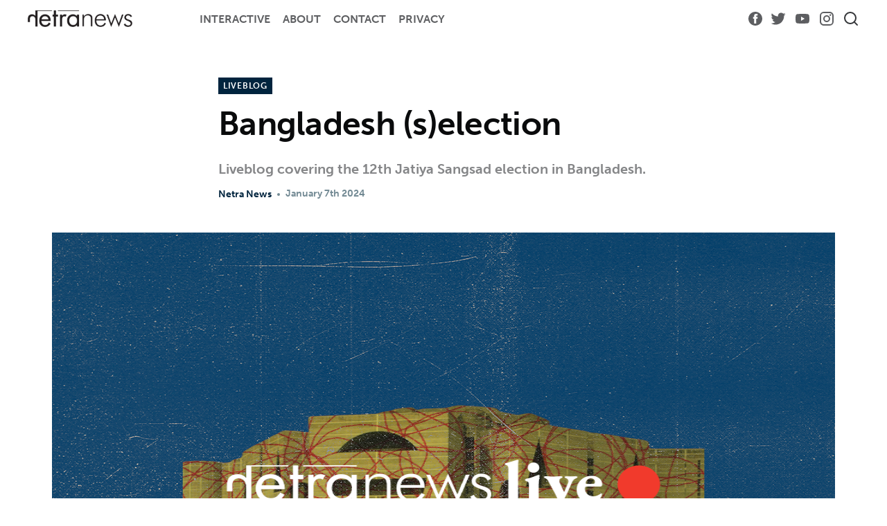

--- FILE ---
content_type: text/html; charset=utf-8
request_url: https://netra.news/2024/liveblog-2024-1-7/
body_size: 8471
content:
<!DOCTYPE html>
<html lang="en">
<head>

    <title>Bangladesh (s)election</title>
    <meta charset="utf-8" />
    <meta http-equiv="X-UA-Compatible" content="IE=edge" />
    <meta name="HandheldFriendly" content="True" />
    <meta name="viewport" content="width=device-width, initial-scale=1.0" />

    <style>
        :root {
            --button-bg-color: #ffffff;
            --button-text-color: var(--color-darkgrey);
        }
    </style>

    <link rel="stylesheet" type="text/css" href="/assets/built/screen.css?v=5ffc838538" />

   

      <meta property="og:image" content="https://res.cloudinary.com/djogegxes/image/fetch/w_1200,h_630,c_fill,q_auto,f_auto/l_upload:logo-netra-news_jy5c7c,w_260,g_south_east,x_30,y_0/https%3A%2F%2Fnetra.news%2Fcontent%2Fimages%2F2024%2F01%2Fnetra-live-election2.png">
      <meta name="twitter:image" content="https://res.cloudinary.com/djogegxes/image/fetch/w_1200,h_630,c_fill,q_auto,f_auto/l_upload:logo-netra-news_jy5c7c,w_260,g_south_east,x_30,y_0/https%3A%2F%2Fnetra.news%2Fcontent%2Fimages%2F2024%2F01%2Fnetra-live-election2.png">



    <meta name="description" content="Liveblog covering the 12th Jatiya Sangsad election in Bangladesh.">
    <link rel="canonical" href="https://netra.news/2024/liveblog-2024-1-7/">
    <meta name="referrer" content="no-referrer-when-downgrade">
    
    <meta property="og:site_name" content="Netra News — নেত্র নিউজ">
    <meta property="og:type" content="article">
    <meta property="og:title" content="Bangladesh (s)election 🗳️">
    <meta property="og:description" content="Liveblog covering the 12th Jatiya Sangsad election.">
    <meta property="og:url" content="https://netra.news/2024/liveblog-2024-1-7/">
    <meta property="og:image" content="https://netra.news/content/images/2024/01/netra-live-election2.png">
    <meta property="article:published_time" content="2024-01-07T02:00:48.000Z">
    <meta property="article:modified_time" content="2024-07-18T10:36:54.000Z">
    <meta property="article:tag" content="Liveblog">
    
    <meta property="article:publisher" content="https://www.facebook.com/newsnetra">
    <meta name="twitter:card" content="summary_large_image">
    <meta name="twitter:title" content="Bangladesh (s)election">
    <meta name="twitter:description" content="Liveblog covering the 12th Jatiya Sangsad election in Bangladesh.">
    <meta name="twitter:url" content="https://netra.news/2024/liveblog-2024-1-7/">
    <meta name="twitter:image" content="https://netra.news/content/images/2024/01/netra-live-election2.png">
    <meta name="twitter:label1" content="Written by">
    <meta name="twitter:data1" content="Netra News">
    <meta name="twitter:label2" content="Filed under">
    <meta name="twitter:data2" content="Liveblog">
    <meta name="twitter:site" content="@netranews">
    <meta property="og:image:width" content="1000">
    <meta property="og:image:height" content="720">
    
    <script type="application/ld+json">
{
    "@context": "https://schema.org",
    "@type": "Article",
    "publisher": {
        "@type": "Organization",
        "name": "Netra News — নেত্র নিউজ",
        "url": "https://netra.news/",
        "logo": {
            "@type": "ImageObject",
            "url": "https://netra.news/content/images/2022/07/nn-small-logo-2--1---1-.png"
        }
    },
    "author": {
        "@type": "Person",
        "name": "Netra News",
        "url": "https://netra.news/authors/tasneem/",
        "sameAs": []
    },
    "headline": "Bangladesh (s)election",
    "url": "https://netra.news/2024/liveblog-2024-1-7/",
    "datePublished": "2024-01-07T02:00:48.000Z",
    "dateModified": "2024-07-18T10:36:54.000Z",
    "image": {
        "@type": "ImageObject",
        "url": "https://netra.news/content/images/2024/01/netra-live-election2.png",
        "width": 1000,
        "height": 720
    },
    "keywords": "Liveblog",
    "description": "Liveblog covering the 12th Jatiya Sangsad election in Bangladesh. ",
    "mainEntityOfPage": "https://netra.news/2024/liveblog-2024-1-7/"
}
    </script>

    <meta name="generator" content="Ghost 5.85">
    <link rel="alternate" type="application/rss+xml" title="Netra News — নেত্র নিউজ" href="https://netra.news/rss/">
    
    <script defer src="https://cdn.jsdelivr.net/ghost/sodo-search@~1.1/umd/sodo-search.min.js" data-key="978e802888b05ea430964231d8" data-styles="https://cdn.jsdelivr.net/ghost/sodo-search@~1.1/umd/main.css" data-sodo-search="https://netra.news/" crossorigin="anonymous" type="2df75f39f4c60071b066bb1f-text/javascript"></script>
    
    <link href="https://netra.news/webmentions/receive/" rel="webmention">
    <script defer src="/public/cards.min.js?v=5ffc838538" type="2df75f39f4c60071b066bb1f-text/javascript"></script>
    <link rel="stylesheet" type="text/css" href="/public/cards.min.css?v=5ffc838538">
    <meta name="facebook-domain-verification" content="5xmc1mmug54cgrrs8auder6sscfbv4" />
<meta property="fb:pages" content="100978321412902" />
<meta name='Petal-Search-site-verification' content='384ca29b70' />
<link rel="apple-touch-icon" sizes="180x180" href="/content/images/2022/08/apple-touch-icon.png">
<link rel="icon" type="image/png" sizes="32x32" href="/content/images/2022/08/favicon-32x32.png">
<link rel="icon" type="image/png" sizes="16x16" href="/content/images/2022/08/favicon-16x16.png">
<link rel="mask-icon" href="/content/images/2022/08/safari-pinned-tab.svg" color="#5bbad5">
<meta name="msapplication-TileColor" content="#da532c">
<meta name="theme-color" content="#ffffff">
<script type="2df75f39f4c60071b066bb1f-text/javascript">(function (c, l, a, r, i, t, y) {
        c[a] = c[a] || function () {
            (c[a].q = c[a].q || []).push(arguments)
        }

            ;
        t = l.createElement(r); t.async = 1; t.src = "https://www.clarity.ms/tag/" + i + "?ref=bwt";
        y = l.getElementsByTagName(r)[0]; y.parentNode.insertBefore(t, y);
    })(window, document, "clarity", "script", "gve1ktijp8");
</script>
<script async src="https://www.googletagmanager.com/gtag/js?id=UA-154866187-1" type="2df75f39f4c60071b066bb1f-text/javascript"></script>
<script type="2df75f39f4c60071b066bb1f-text/javascript">window.dataLayer = window.dataLayer || [];

    function gtag() {
        dataLayer.push(arguments);
    }

    gtag('js', new Date());

    gtag('config', 'UA-154866187-1');
</script>
<script async src="https://pagead2.googlesyndication.com/pagead/js/adsbygoogle.js?client=ca-pub-6608574923342770" crossorigin="anonymous" type="2df75f39f4c60071b066bb1f-text/javascript"></script>
<style>

html{visibility:visible} 


    .tag-hash-bn .article-tag a {
        color: #fff;
        font-weight: 500;

    }

    .article-tag a {
        letter-spacing: .06em;
        text-transform: uppercase;
        line-height: 1.4;
        font-size: 1.2rem;
        display: flex;
        align-items: center;
        height: 24px;
        margin: 0 8px 10px 0;
        padding: 0 7px;
        color: #fff;
        background-color: #00243e;
    }

    .post-card-byline-author a {
        color: #00243e;
    }

    .post-card-excerpt p {
        -webkit-line-clamp: unset;
    }

    .gh-canvas {
        display: grid;
        grid-template-columns:
            [full-start] minmax(4vmin, auto) [wide-start] minmax(auto, 240px) [main-start] min(650px, calc(100% - 8vw)) [main-end] minmax(auto, 240px) [wide-end] minmax(4vmin, auto) [full-end];
    }


    .gh-content>p {
        font-size: 20.5px;
        line-height: 1.65;
        font-weight: 300;
        color: #222;
        text-align: left;
        text-rendering: optimizeLegibility;
        -webkit-font-smoothing: antialiased;
        letter-spacing: 0.01em;
        word-spacing: 0.02em;
    }

    .gh-content>*+* {
        margin-top: 18px;
    }

    .gh-canvas .article-image img {
        max-height: 100vh;
        overflow: hidden;
    }



    aside.related-box {
        font-family: 'museo-sans', system-ui, -apple-system, Segoe UI, Roboto, Helvetica, Arial, sans-serif;
        color: #00243e;
        /* ink */
        line-height: 1.5;
        padding: 18px 22px;
        margin: 40px 0;
        background: #ffffff;
        /* panel bg */
        border: 2px solid #00243e;
        position: relative;
        box-shadow: 13px 13px 0 0 #ffffff, 15px 15px 0 0 #00243e, 15px 11px 0 0 #00243e, 11px 15px 0 0 #00243e;
    }

    aside.related-box a {
        color: #00243e;
        text-decoration: none;
    }

    aside.related-box a:hover,
    aside.related-box a:focus {
        text-decoration: underline;
    }

    /* Label */
    aside.related-box .related-label {
        display: inline-block;
        font-weight: 700;
        letter-spacing: .06em;
        text-transform: uppercase;
        font-size: 12px;
        color: #1f4461;
        /* muted */
        margin-bottom: 8px;
        position: relative;
        padding-left: 10px;
    }

    aside.related-box .related-label::before {
        content: "";
        position: absolute;
        left: 0;
        top: 50%;
        width: 6px;
        height: 6px;
        border-radius: 999px;
        background: #00243e;
        transform: translateY(-50%);
    }

    /* Title */
    aside.related-box .related-title {
        font-weight: 700;
        font-size: clamp(16px, 2.4vw, 20px);
        margin: 2px 0 6px;
    }

    /* Meta row */
    aside.related-box .related-meta {
        display: flex;
        gap: 10px;
        flex-wrap: wrap;
        align-items: center;
        font-size: 13px;
        color: #1f4461;
        /* muted */
    }

    /* CTA button (icon link) */
    aside.related-box .related-cta {
        margin-left: auto;
        display: inline-grid;
        place-items: center;
        width: 36px;
        height: 36px;
        border: 1px solid #00243e;
        color: #00243e;
        /* makes SVG stroke inherit */
        transition: transform .1s ease-in-out, background-color .15s ease-in-out;
    }

    aside.related-box .related-cta:hover,
    aside.related-box .related-cta:focus {
        background: #f4f8fc;
        transform: translateY(-1px);
    }

    aside.related-box .related-cta svg {
        display: block;
    }

    /* Decorative rule */
    aside.related-box .related-rule {
        height: 6px;
        background: #ccccff;
        /* accent rule */
        margin: 12px 0 0;
    }

    .byline {
        gap: 5px;
        display: flex;
    }

    /* Small screens */
    @media (max-width:450px) {
        aside.related-box {
            padding: 16px 18px;
            margin: 24px 0;
        }

        aside.related-box .related-meta {
            gap: 8px;
        }
    }

    /* Accessibility: visible focus ring for keyboard users */
    aside.related-box a:focus-visible {
        outline: 2px solid #2563eb;
        outline-offset: 2px;
        text-decoration: none;
    }


    @media (max-width: 540px) {

        body,
        #gh-head {
            background: #f7f5f2;
        }

        .gh-head-logo img {
            max-width: 60%;
        }
    }

  @media (max-width: 768px) {
    .gh-content > p {
      line-height: 1.7;
      letter-spacing: normal;
      word-spacing: 0.01em;
    }
}
</style><style>:root {--ghost-accent-color: #00243e;}</style>

</head>
<body class="post-template tag-liveblog tag-hash-en tag-hash-import-2024-06-12-22-07">
<div class="viewport">

    <header id="gh-head" class="gh-head">
        <nav class="gh-head-inner inner gh-container">

            <div class="gh-head-brand">
                <a class="gh-head-logo" href="https://netra.news">
                        <img src="https://netra.news/content/images/2022/07/nn-small-logo-2--1---1-.png" alt="Netra News — নেত্র নিউজ" />
                </a>

                <div class="gh-burger-box-inner">
                    <!-- Search bar -->
                    <div class="search-bar search-gh-burger-box">
                        <a href="https://cse.google.com/cse?cx=90a92d430d60547ab" target="_blank"><svg xmlns="http://www.w3.org/2000/svg" width="24" height="24" viewBox="0 0 24 24" fill="none" stroke="currentColor" stroke-width="2" stroke-linecap="round" stroke-linejoin="round" class="feather feather-search"><circle cx="11" cy="11" r="8"></circle><line x1="21" y1="21" x2="16.65" y2="16.65"></line></svg></a>
                    </div>
                    <a class="gh-burger" role="button">
                        <div class="gh-burger-box">
                            <div class="gh-burger-inner"></div>
                        </div>
                    </a>
                </div>

            </div>
            <div class="gh-head-menu">
                <ul class="nav">
    <li class="nav-interactive"><a href="https://netra.news/tags/interactive/">Interactive</a></li>
    <li class="nav-about"><a href="https://netra.news/about/">About</a></li>
    <li class="nav-contact"><a href="https://netra.news/contact/">Contact</a></li>
    <li class="nav-privacy"><a href="https://netra.news/privacy/">Privacy</a></li>
</ul>

            </div>

            <div class="gh-head-actions-inner">
                <div class="gh-head-actions">
                    <div class="gh-social">
                            <a class="gh-social-facebook" href="https://www.facebook.com/newsnetra" title="Facebook" target="_blank" rel="noopener"><svg viewBox="0 0 32 32" xmlns="http://www.w3.org/2000/svg"><path d="M16 0c8.837 0 16 7.163 16 16s-7.163 16-16 16S0 24.837 0 16 7.163 0 16 0zm5.204 4.911h-3.546c-2.103 0-4.443.885-4.443 3.934.01 1.062 0 2.08 0 3.225h-2.433v3.872h2.509v11.147h4.61v-11.22h3.042l.275-3.81h-3.397s.007-1.695 0-2.187c0-1.205 1.253-1.136 1.329-1.136h2.054V4.911z" /></svg></a>
                            <a class="gh-social-twitter" href="https://twitter.com/netranews" title="Twitter" target="_blank" rel="noopener"><svg xmlns="http://www.w3.org/2000/svg" viewBox="0 0 32 32"><path d="M30.063 7.313c-.813 1.125-1.75 2.125-2.875 2.938v.75c0 1.563-.188 3.125-.688 4.625a15.088 15.088 0 0 1-2.063 4.438c-.875 1.438-2 2.688-3.25 3.813a15.015 15.015 0 0 1-4.625 2.563c-1.813.688-3.75 1-5.75 1-3.25 0-6.188-.875-8.875-2.625.438.063.875.125 1.375.125 2.688 0 5.063-.875 7.188-2.5-1.25 0-2.375-.375-3.375-1.125s-1.688-1.688-2.063-2.875c.438.063.813.125 1.125.125.5 0 1-.063 1.5-.25-1.313-.25-2.438-.938-3.313-1.938a5.673 5.673 0 0 1-1.313-3.688v-.063c.813.438 1.688.688 2.625.688a5.228 5.228 0 0 1-1.875-2c-.5-.875-.688-1.813-.688-2.75 0-1.063.25-2.063.75-2.938 1.438 1.75 3.188 3.188 5.25 4.25s4.313 1.688 6.688 1.813a5.579 5.579 0 0 1 1.5-5.438c1.125-1.125 2.5-1.688 4.125-1.688s3.063.625 4.188 1.813a11.48 11.48 0 0 0 3.688-1.375c-.438 1.375-1.313 2.438-2.563 3.188 1.125-.125 2.188-.438 3.313-.875z"/></svg>
</a>

                        <a class="gh-social-twitter" href="https://www.youtube.com/netranews" target="_blank" rel="noopener"><svg xmlns="http://www.w3.org/2000/svg" aria-hidden="true" role="img" width="1em" height="1em" preserveAspectRatio="xMidYMid meet" viewBox="0 0 24 24"><path fill="currentColor" d="m10 15l5.19-3L10 9v6m11.56-7.83c.13.47.22 1.1.28 1.9c.07.8.1 1.49.1 2.09L22 12c0 2.19-.16 3.8-.44 4.83c-.25.9-.83 1.48-1.73 1.73c-.47.13-1.33.22-2.65.28c-1.3.07-2.49.1-3.59.1L12 19c-4.19 0-6.8-.16-7.83-.44c-.9-.25-1.48-.83-1.73-1.73c-.13-.47-.22-1.1-.28-1.9c-.07-.8-.1-1.49-.1-2.09L2 12c0-2.19.16-3.8.44-4.83c.25-.9.83-1.48 1.73-1.73c.47-.13 1.33-.22 2.65-.28c1.3-.07 2.49-.1 3.59-.1L12 5c4.19 0 6.8.16 7.83.44c.9.25 1.48.83 1.73 1.73Z"/></svg></a>

                        <a class="gh-social-twitter" href="https://www.instagram.com/netra.news/" target="_blank" rel="noopener"><svg xmlns="http://www.w3.org/2000/svg" aria-hidden="true" role="img" width="1em" height="1em" preserveAspectRatio="xMidYMid meet" viewBox="0 0 24 24"><path fill="currentColor" d="M7.8 2h8.4C19.4 2 22 4.6 22 7.8v8.4a5.8 5.8 0 0 1-5.8 5.8H7.8C4.6 22 2 19.4 2 16.2V7.8A5.8 5.8 0 0 1 7.8 2m-.2 2A3.6 3.6 0 0 0 4 7.6v8.8C4 18.39 5.61 20 7.6 20h8.8a3.6 3.6 0 0 0 3.6-3.6V7.6C20 5.61 18.39 4 16.4 4H7.6m9.65 1.5a1.25 1.25 0 0 1 1.25 1.25A1.25 1.25 0 0 1 17.25 8A1.25 1.25 0 0 1 16 6.75a1.25 1.25 0 0 1 1.25-1.25M12 7a5 5 0 0 1 5 5a5 5 0 0 1-5 5a5 5 0 0 1-5-5a5 5 0 0 1 5-5m0 2a3 3 0 0 0-3 3a3 3 0 0 0 3 3a3 3 0 0 0 3-3a3 3 0 0 0-3-3Z"/></svg></a>
                    </div>

                </div>

                <!-- Search bar -->
                <div class="search-bar search-desktop">
                    <a href="https://cse.google.com/cse?cx=90a92d430d60547ab" target="_blank"><svg xmlns="http://www.w3.org/2000/svg" width="24" height="24" viewBox="0 0 24 24" fill="none" stroke="currentColor" stroke-width="2" stroke-linecap="round" stroke-linejoin="round" class="feather feather-search"><circle cx="11" cy="11" r="8"></circle><line x1="21" y1="21" x2="16.65" y2="16.65"></line></svg></a>
                </div>
            </div>
        </nav>
    </header>

    <div class="site-content">
        



<main id="site-main" class="site-main">
    <article class="article post tag-liveblog tag-hash-en tag-hash-import-2024-06-12-22-07 ">

        <header class="article-header gh-canvas">

            <section class="article-tag">
                <a href="https://netra.news/tags/liveblog/">Liveblog</a>
            </section>

            <h1 class="article-title">Bangladesh (s)election</h1>

            <p class="article-excerpt">Liveblog covering the 12th Jatiya Sangsad election in Bangladesh. </p>

            <div class="card-meta-inner">
        <span class="post-card-byline-author">
                <a href="/authors/tasneem/" class="author-link">Netra News</a>
        </span>

    <div class="article-byline">
        <section class="article-byline-content">
            <div class="article-byline-meta">
                <div class="byline-meta-content">
                    <time class="byline-meta-date" datetime="Jan 7th 2024">
                        January 7th 2024
                    </time>
                </div>
            </div>
        </section>
    </div>
</div>


            <figure class="article-image">
                <img
                    srcset="/content/images/size/w300/2024/01/netra-live-election2.png 300w,
                            /content/images/size/w600/2024/01/netra-live-election2.png 600w,
                            /content/images/size/w1000/2024/01/netra-live-election2.png 1000w,
                            /content/images/size/w2000/2024/01/netra-live-election2.png 2000w"
                    sizes="(min-width: 1400px) 1400px, 92vw"
                    src="/content/images/size/w2000/2024/01/netra-live-election2.png"
                    alt="Bangladesh (s)election"
                />
            </figure>
        </header>

        <section class="gh-content gh-canvas">
            
<!--kg-card-begin: html-->
<script src="/cdn-cgi/scripts/7d0fa10a/cloudflare-static/rocket-loader.min.js" data-cf-settings="2df75f39f4c60071b066bb1f-|49"></script><iframe id="myIframe" name="lb24" scrolling="no" frameborder="0" border="none" height="15000px" loading="lazy" width="100%" onload="resizeIframe(this)" class="lb24-iframe" scrolling="auto" src="//v.24liveblog.com/iframe/?id=3486893425709725910"></iframe>
<script src="https://v.24liveblog.com/iframe.js" type="2df75f39f4c60071b066bb1f-text/javascript"></script>
<script type="2df75f39f4c60071b066bb1f-text/javascript">
function resizeIframe(iframe) {
    try {
        var content = iframe.contentWindow.document.body.scrollHeight;
        iframe.style.height = content + 'px';
    } catch(e) {
        console.error("Error resizing iframe: " + e.message);
    }
}
</script>
<!--kg-card-end: html-->

            
            <div class="social-share-wrap">
    <div class="social-share">
        <a class="share-icon" onclick="if (!window.__cfRLUnblockHandlers) return false; window.open(this.href, 'pop-up', 'left=20,top=20,width=500,height=500,toolbar=1,resizable=0'); return false;" href="https://www.facebook.com/sharer/sharer.php?u=https://netra.news/2024/liveblog-2024-1-7/" data-cf-modified-2df75f39f4c60071b066bb1f-=""><svg viewBox="0 0 32 32" xmlns="http://www.w3.org/2000/svg"><path d="M16 0c8.837 0 16 7.163 16 16s-7.163 16-16 16S0 24.837 0 16 7.163 0 16 0zm5.204 4.911h-3.546c-2.103 0-4.443.885-4.443 3.934.01 1.062 0 2.08 0 3.225h-2.433v3.872h2.509v11.147h4.61v-11.22h3.042l.275-3.81h-3.397s.007-1.695 0-2.187c0-1.205 1.253-1.136 1.329-1.136h2.054V4.911z" /></svg></a>
        <a class="share-icon" onclick="if (!window.__cfRLUnblockHandlers) return false; window.open(this.href, 'pop-up', 'left=20,top=20,width=500,height=500,toolbar=1,resizable=0'); return false;" href="https://twitter.com/share?text=Bangladesh%20(s)election&url=https://netra.news/2024/liveblog-2024-1-7/" data-cf-modified-2df75f39f4c60071b066bb1f-=""><svg xmlns="http://www.w3.org/2000/svg" viewBox="0 0 32 32"><path d="M30.063 7.313c-.813 1.125-1.75 2.125-2.875 2.938v.75c0 1.563-.188 3.125-.688 4.625a15.088 15.088 0 0 1-2.063 4.438c-.875 1.438-2 2.688-3.25 3.813a15.015 15.015 0 0 1-4.625 2.563c-1.813.688-3.75 1-5.75 1-3.25 0-6.188-.875-8.875-2.625.438.063.875.125 1.375.125 2.688 0 5.063-.875 7.188-2.5-1.25 0-2.375-.375-3.375-1.125s-1.688-1.688-2.063-2.875c.438.063.813.125 1.125.125.5 0 1-.063 1.5-.25-1.313-.25-2.438-.938-3.313-1.938a5.673 5.673 0 0 1-1.313-3.688v-.063c.813.438 1.688.688 2.625.688a5.228 5.228 0 0 1-1.875-2c-.5-.875-.688-1.813-.688-2.75 0-1.063.25-2.063.75-2.938 1.438 1.75 3.188 3.188 5.25 4.25s4.313 1.688 6.688 1.813a5.579 5.579 0 0 1 1.5-5.438c1.125-1.125 2.5-1.688 4.125-1.688s3.063.625 4.188 1.813a11.48 11.48 0 0 0 3.688-1.375c-.438 1.375-1.313 2.438-2.563 3.188 1.125-.125 2.188-.438 3.313-.875z"/></svg>
</a>
        <a class="share-icon" onclick="if (!window.__cfRLUnblockHandlers) return false; window.open(this.href, 'pop-up', 'left=20,top=20,width=500,height=500,toolbar=1,resizable=0'); return false;" href="https://api.whatsapp.com/send?text=%0ahttps://netra.news/2024/liveblog-2024-1-7/" data-cf-modified-2df75f39f4c60071b066bb1f-=""><svg xmlns="http://www.w3.org/2000/svg" viewBox="0 0 448 512"><path
        d="M380.9 97.1C339 55.1 283.2 32 223.9 32c-122.4 0-222 99.6-222 222 0 39.1 10.2 77.3 29.6 111L0 480l117.7-30.9c32.4 17.7 68.9 27 106.1 27h.1c122.3 0 224.1-99.6 224.1-222 0-59.3-25.2-115-67.1-157zm-157 341.6c-33.2 0-65.7-8.9-94-25.7l-6.7-4-69.8 18.3L72 359.2l-4.4-7c-18.5-29.4-28.2-63.3-28.2-98.2 0-101.7 82.8-184.5 184.6-184.5 49.3 0 95.6 19.2 130.4 54.1 34.8 34.9 56.2 81.2 56.1 130.5 0 101.8-84.9 184.6-186.6 184.6zm101.2-138.2c-5.5-2.8-32.8-16.2-37.9-18-5.1-1.9-8.8-2.8-12.5 2.8-3.7 5.6-14.3 18-17.6 21.8-3.2 3.7-6.5 4.2-12 1.4-32.6-16.3-54-29.1-75.5-66-5.7-9.8 5.7-9.1 16.3-30.3 1.8-3.7.9-6.9-.5-9.7-1.4-2.8-12.5-30.1-17.1-41.2-4.5-10.8-9.1-9.3-12.5-9.5-3.2-.2-6.9-.2-10.6-.2-3.7 0-9.7 1.4-14.8 6.9-5.1 5.6-19.4 19-19.4 46.3 0 27.3 19.9 53.7 22.6 57.4 2.8 3.7 39.1 59.7 94.8 83.8 35.2 15.2 49 16.5 66.6 13.9 10.7-1.6 32.8-13.4 37.4-26.4 4.6-13 4.6-24.1 3.2-26.4-1.3-2.5-5-3.9-10.5-6.6z"
    ></path></svg></a>
        <a class="share-icon" onclick="if (!window.__cfRLUnblockHandlers) return false; window.open(this.href, 'pop-up', 'left=20,top=20,width=500,height=500,toolbar=1,resizable=0'); return false;" href="/cdn-cgi/l/email-protection#ecd3ca9f998e86898f98d1ae8d828b808d88899f84c9dedcc49fc58980898f98858382ca8e838895d18498989c9fd6c3c38289989e8dc282899b9fc3dedcded8c380859a898e80838bc1dedcded8c1ddc1dbc3" data-cf-modified-2df75f39f4c60071b066bb1f-=""><svg xmlns="http://www.w3.org/2000/svg" viewBox="0 0 20 20" fill="currentColor">
    <path
        d="M2.003 5.884L10 9.882l7.997-3.998A2 2 0 0016 4H4a2 2 0 00-1.997 1.884z"
    ></path>
    <path d="M18 8.118l-8 4-8-4V14a2 2 0 002 2h12a2 2 0 002-2V8.118z"></path>
</svg></a>
    </div>
</div>        </section>


    </article>
</main>




            <aside class="read-more-wrap">
                <div class="read-more inner">
                        
<article class="post-card post  ">

    <a class="post-card-image-link" href="/2026/bangladesh-india-cricket-war/">
        <img class="post-card-image"
            srcset="/content/images/size/w300/2026/01/cricket-oped-new-copy-1.webp 300w,
                    /content/images/size/w600/2026/01/cricket-oped-new-copy-1.webp 600w,
                    /content/images/size/w1000/2026/01/cricket-oped-new-copy-1.webp 1000w,
                    /content/images/size/w2000/2026/01/cricket-oped-new-copy-1.webp 2000w"
            sizes="(max-width: 1000px) 400px, 800px"
            src="/content/images/size/w600/2026/01/cricket-oped-new-copy-1.webp"
            alt="On the cricket field, Bangladesh and India’s ‘war minus the shooting’"
            loading="lazy"
        />
    </a>

    <div class="post-card-content">

        <a class="post-card-content-link" href="/2026/bangladesh-india-cricket-war/">
            <header class="post-card-header">
                <h2 class="post-card-title">On the cricket field, Bangladesh and India’s ‘war minus the shooting’</h2>
            </header>
            <div class="post-card-excerpt">
                <p>India bowled a loose delivery. Bangladesh hit it for six. But what comes next matters more.</p>
            </div>
        </a>

        <div class="card-meta-inner">
            <span class="post-card-byline-author">
                <a href="/authors/syed/">
                    Syed Faiz Ahmed
                </a>
            </span>

            <div class="article-byline">
                <section class="article-byline-content">
                    <div class="article-byline-meta">
                        <div class="byline-meta-content">
                            <time class="byline-meta-date" datetime="Jan 14th 2026">January 14th 2026</time>
                        </div>
                    </div>
                </section>
            </div>
        </div>

    </div>

</article>
                        
<article class="post-card post  ">

    <a class="post-card-image-link" href="/2026/bangladesh-india-war-cricket/">
        <img class="post-card-image"
            srcset="/content/images/size/w300/2026/01/cricket-oped-new-copy.webp 300w,
                    /content/images/size/w600/2026/01/cricket-oped-new-copy.webp 600w,
                    /content/images/size/w1000/2026/01/cricket-oped-new-copy.webp 1000w,
                    /content/images/size/w2000/2026/01/cricket-oped-new-copy.webp 2000w"
            sizes="(max-width: 1000px) 400px, 800px"
            src="/content/images/size/w600/2026/01/cricket-oped-new-copy.webp"
            alt="ক্রিকেটের ময়দানে বাংলাদেশ-ভারতের ‘গুলিবিহীন যুদ্ধ’"
            loading="lazy"
        />
    </a>

    <div class="post-card-content">

        <a class="post-card-content-link" href="/2026/bangladesh-india-war-cricket/">
            <header class="post-card-header">
                <h2 class="post-card-title">ক্রিকেটের ময়দানে বাংলাদেশ-ভারতের ‘গুলিবিহীন যুদ্ধ’</h2>
            </header>
            <div class="post-card-excerpt">
                <p>বাংলাদেশি পেসার মুস্তাফিজকে ঘিরে ক্রিকেট রাজনীতিতে আপাতত বাংলাদেশের কাছে ধরাশায়ী ভারত</p>
            </div>
        </a>

        <div class="card-meta-inner">
            <span class="post-card-byline-author">
                <a href="/authors/syed-faiz-ahmed/">
                    সৈয়দ ফায়েজ আহমেদ
                </a>
            </span>

            <div class="article-byline">
                <section class="article-byline-content">
                    <div class="article-byline-meta">
                        <div class="byline-meta-content">
                            <time class="byline-meta-date" datetime="Jan 14th 2026">January 14th 2026</time>
                        </div>
                    </div>
                </section>
            </div>
        </div>

    </div>

</article>
                        
<article class="post-card post  ">

    <a class="post-card-image-link" href="/2026/bangladesh-bawm-bn/">
        <img class="post-card-image"
            srcset="/content/images/size/w300/2026/01/bawm-feature-copy-2s--1-.webp 300w,
                    /content/images/size/w600/2026/01/bawm-feature-copy-2s--1-.webp 600w,
                    /content/images/size/w1000/2026/01/bawm-feature-copy-2s--1-.webp 1000w,
                    /content/images/size/w2000/2026/01/bawm-feature-copy-2s--1-.webp 2000w"
            sizes="(max-width: 1000px) 400px, 800px"
            src="/content/images/size/w600/2026/01/bawm-feature-copy-2s--1-.webp"
            alt="বাংলাদেশে বম হওয়ার মূল্য"
            loading="lazy"
        />
    </a>

    <div class="post-card-content">

        <a class="post-card-content-link" href="/2026/bangladesh-bawm-bn/">
            <header class="post-card-header">
                <h2 class="post-card-title">বাংলাদেশে বম হওয়ার মূল্য</h2>
            </header>
            <div class="post-card-excerpt">
                <p>বান্দরবানের আদিবাসী বম জনগোষ্ঠীর জন্য নির্বিচার গ্রেপ্তার, দীর্ঘমেয়াদী বন্দিত্ব ও হেফাজতে মৃত্যু কোনো ব্যতিক্রম ঘটনা নয়। বরং এগুলোই এখন নিত্যনৈমিত্যিক বিষয় হয়ে দাঁড়িয়েছে। রাষ্ট্রের তরফ থেকে প্রাতিষ্ঠানিকভাবে এই জনগোষ্ঠীর ওপর সামষ্টিক শাস্তি আরোপ করা হচ্ছে।</p>
            </div>
        </a>

        <div class="card-meta-inner">
            <span class="post-card-byline-author">
                <a href="/authors/maarjiyyaa/">
                    মার্জিয়া হাশমী মুমু
                </a>
            </span>

            <div class="article-byline">
                <section class="article-byline-content">
                    <div class="article-byline-meta">
                        <div class="byline-meta-content">
                            <time class="byline-meta-date" datetime="Jan 11th 2026">January 11th 2026</time>
                        </div>
                    </div>
                </section>
            </div>
        </div>

    </div>

</article>
                </div>
            </aside>



    </div>

    <footer class="site-footer outer">
        <div class="inner">
            <section class="copyright"><a href="https://netra.news">Netra News — নেত্র নিউজ</a> &copy; 2026</section>
            <nav class="site-footer-nav">
                <ul class="nav">
    <li class="nav-report"><a href="https://netra.news/tags/netra-report/">REPORT</a></li>
    <li class="nav-interactive"><a href="https://netra.news/tags/interactive/">INTERACTIVE</a></li>
    <li class="nav-analysis"><a href="https://netra.news/tags/netra-analysis/">ANALYSIS</a></li>
    <li class="nav-opinion"><a href="https://netra.news/tags/opinion/">OPINION</a></li>
    <li class="nav-prtibedn"><a href="https://netra.news/tags/e0-a6-a8-e0-a7-87-e0-a6-a4-e0-a7-8d-e0-a6-b0-e0-a6-aa-e0-a7-8d-e0-a6-b0-e0-a6-a4-e0-a6-bf-e0-a6-ac-e0-a7-87-e0-a6-a6-e0-a6-a8/">প্রতিবেদন</a></li>
    <li class="nav-bishlessnn"><a href="https://netra.news/tags/e0-a6-ac-e0-a6-bf-e0-a6-b6-e0-a7-8d-e0-a6-b2-e0-a7-87-e0-a6-b7-e0-a6-a3/">বিশ্লেষণ</a></li>
    <li class="nav-mtaamt"><a href="https://netra.news/tags/e0-a6-ae-e0-a6-a4-e0-a6-be-e0-a6-ae-e0-a6-a4/">মতামত</a></li>
</ul>

            </nav>
        </div>
    </footer>


</div>


<script data-cfasync="false" src="/cdn-cgi/scripts/5c5dd728/cloudflare-static/email-decode.min.js"></script><script src="https://code.jquery.com/jquery-3.5.1.min.js" integrity="sha256-9/aliU8dGd2tb6OSsuzixeV4y/faTqgFtohetphbbj0=" crossorigin="anonymous" type="2df75f39f4c60071b066bb1f-text/javascript">
</script>

<script src="/assets/built/casper.js?v=5ffc838538" type="2df75f39f4c60071b066bb1f-text/javascript"></script>


<script type="2df75f39f4c60071b066bb1f-text/javascript">
$(document).ready(function () {
    
    
    // Mobile Menu Trigger
    $('.gh-burger').click(function () {
        $('body').toggleClass('gh-head-open');
    });
    // FitVids - Makes video embeds responsive
    $(".gh-content").fitVids();

   


});
</script>



<script src="/cdn-cgi/scripts/7d0fa10a/cloudflare-static/rocket-loader.min.js" data-cf-settings="2df75f39f4c60071b066bb1f-|49" defer></script></body>
</html>


--- FILE ---
content_type: text/html; charset=UTF-8
request_url: https://v.24liveblog.com/iframe/?id=3486893425709725910
body_size: 600
content:
<!DOCTYPE html>
<html lang="en" style="margin-top:-5px;">
<head>
<title>24liveblog - live blogging platform</title>
<meta content="width=device-width, initial-scale=1.0" name="viewport"/>
<meta name="description" content="24Liveblog - live blogging platform">
<meta name="keywords" content="24liveblog,live blogging,live blog,liveblog">
<meta name="MobileOptimized" content="375">
<link href="https://fonts.googleapis.com/css?family=Roboto:100,100i,300,300i,400,400i,500,500i,700,700i,900,900i&amp;subset=cyrillic,cyrillic-ext,greek,greek-ext,latin-ext,vietnamese" rel="stylesheet">
<link href="https://vjs.zencdn.net/7.6.5/video-js.css" rel="stylesheet">
    <!-- If you'd like to support IE8 (for Video.js versions prior to v7) -->
    <script src="https://vjs.zencdn.net/ie8/1.1.2/videojs-ie8.min.js"></script>
<style>
  html {
    font-family: 'Roboto', sans-serif;
  }
  
body { 

}
::-webkit-scrollbar {
    width: 4px;
}
::-webkit-scrollbar-track {  
    background-color: #eaeaea;  
    border-left: 1px solid #ccc;  
}  
::-webkit-scrollbar-thumb {  
    background-color: #ccc;  
}  
::-webkit-scrollbar-thumb:hover {  
    background-color: #aaa;  
}  

::-webkit-scrollbar {display:none}

iframe {max-width:100%!important;}


a{color: #667587;}

</style>

</head>
<body style="max-width: 100vw !important;">




<div id="LB24_LIVE_CONTENT"   data-url="https://embed.24liveblog.com" data-eid="3486893425709725910"></div>
<script src="https://v.24liveblog.com/24.js"></script>



<script>
window.addEventListener('load', function () {
  function check(height) {
    var currentHeight = document.body.clientHeight;

    window.parent.postMessage({
      source: 'lb24-auto-size',
      height: currentHeight,
    }, '*');
    window.parent.postMessage({
      sentinel: 'amp',
      type: 'embed-size',
      height: currentHeight,
    }, '*');
    setTimeout(check, 500, currentHeight);
  }

  setTimeout(check, 500, document.body.clientHeight);
});
</script>
</body>


--- FILE ---
content_type: text/html; charset=utf-8
request_url: https://www.google.com/recaptcha/api2/aframe
body_size: 266
content:
<!DOCTYPE HTML><html><head><meta http-equiv="content-type" content="text/html; charset=UTF-8"></head><body><script nonce="MujDmdw0znhta-_V-NhArQ">/** Anti-fraud and anti-abuse applications only. See google.com/recaptcha */ try{var clients={'sodar':'https://pagead2.googlesyndication.com/pagead/sodar?'};window.addEventListener("message",function(a){try{if(a.source===window.parent){var b=JSON.parse(a.data);var c=clients[b['id']];if(c){var d=document.createElement('img');d.src=c+b['params']+'&rc='+(localStorage.getItem("rc::a")?sessionStorage.getItem("rc::b"):"");window.document.body.appendChild(d);sessionStorage.setItem("rc::e",parseInt(sessionStorage.getItem("rc::e")||0)+1);localStorage.setItem("rc::h",'1768503938197');}}}catch(b){}});window.parent.postMessage("_grecaptcha_ready", "*");}catch(b){}</script></body></html>

--- FILE ---
content_type: text/css
request_url: https://cdn.24liveblog.com/container/css/index.css
body_size: 19858
content:
@import url(https://fonts.googleapis.com/css?family=Montserrat:300,400,500&subset=cyrillic,cyrillic-ext,latin-ext,vietnamese);@import url(https://fonts.googleapis.com/css?family=Rubik);.loading___2Fc8M{position:relative;display:inline-block;vertical-align:middle;width:20px;height:20px;-webkit-box-sizing:border-box;box-sizing:border-box}.loading___2Fc8M.mini___xakHD{width:14px;height:14px}.loading___2Fc8M.mini___xakHD .border1___3L2DO,.loading___2Fc8M.mini___xakHD .border2___1caiA{border-width:1px;width:100%;height:100%;margin-left:-7px;margin-top:-7px}.loading___2Fc8M.larger___2XYDs{width:30px;height:30px}.loading___2Fc8M.larger___2XYDs .border1___3L2DO,.loading___2Fc8M.larger___2XYDs .border2___1caiA{border-width:2px;width:100%;height:100%;margin-left:-15px;margin-top:-15px}.loading___2Fc8M .border1___3L2DO,.loading___2Fc8M .border2___1caiA{position:absolute;top:50%;left:50%;margin-left:-10px;margin-top:-10px;border-radius:50%;width:100%;height:100%;-webkit-box-sizing:border-box;box-sizing:border-box;border:2px solid #fff;-webkit-animation:spin___3Ulu_ .6s infinite linear;animation:spin___3Ulu_ .6s infinite linear}.loading___2Fc8M .border1___3L2DO{z-index:1;opacity:.3;border-color:#fff}.loading___2Fc8M .border2___1caiA{z-index:2;border-color:#fff;border-left-color:transparent;border-right-color:transparent;border-bottom-color:transparent}@-webkit-keyframes spin___3Ulu_{0%{-webkit-transform:rotate(0deg);transform:rotate(0deg)}to{-webkit-transform:rotate(1turn);transform:rotate(1turn)}}@keyframes spin___3Ulu_{0%{-webkit-transform:rotate(0deg);transform:rotate(0deg)}to{-webkit-transform:rotate(1turn);transform:rotate(1turn)}}.online___3JdNf{position:relative;width:6px;height:6px;display:inline-block;border-radius:50%;vertical-align:middle;background:#52c41a}.online___3JdNf .border___3Pl4z{content:"";position:absolute;top:0;left:0;width:100%;height:100%;border-radius:50%;border:1px solid #52c41a;-webkit-box-sizing:border-box;box-sizing:border-box;-webkit-animation:processing___1emc8 1.2s ease-in-out infinite;animation:processing___1emc8 1.2s ease-in-out infinite}@-webkit-keyframes processing___1emc8{0%{-webkit-transform:scale(.8);transform:scale(.8);opacity:.5}to{-webkit-transform:scale(2.4);transform:scale(2.4);opacity:0}}@keyframes processing___1emc8{0%{-webkit-transform:scale(.8);transform:scale(.8);opacity:.5}to{-webkit-transform:scale(2.4);transform:scale(2.4);opacity:0}}.active___2DzaN{vertical-align:middle}.active___2DzaN,.active___2DzaN>.item___bxSrm{display:inline-block;height:6px;-webkit-box-sizing:border-box;box-sizing:border-box}.active___2DzaN>.item___bxSrm{vertical-align:top;float:none;background-color:#696a6e;width:6px;margin:0 2px;border-radius:100%;-webkit-animation:active___2DzaN .6s infinite ease-in-out;animation:active___2DzaN .6s infinite ease-in-out}.active___2DzaN>.item___bxSrm:first-child{-webkit-animation-delay:-.14s;animation-delay:-.14s}.active___2DzaN>.item___bxSrm:nth-child(2){-webkit-animation-delay:-.07s;animation-delay:-.07s}.active___2DzaN>.item___bxSrm:nth-child(3){-webkit-animation-delay:0s;animation-delay:0s}@-webkit-keyframes active___2DzaN{33%{-webkit-transform:translateY(50%);transform:translateY(50%)}66%{-webkit-transform:translateY(-50%);transform:translateY(-50%)}to{-webkit-transform:translateY(0);transform:translateY(0)}}@keyframes active___2DzaN{33%{-webkit-transform:translateY(50%);transform:translateY(50%)}66%{-webkit-transform:translateY(-50%);transform:translateY(-50%)}to{-webkit-transform:translateY(0);transform:translateY(0)}}.container___3xyoO{width:330px;height:260px;display:-ms-flexbox;display:flex;-ms-flex-direction:column;flex-direction:column;-webkit-box-shadow:0 1px 15px 1px rgba(0,0,0,.12);box-shadow:0 1px 15px 1px rgba(0,0,0,.12);background:#fff;border-radius:6px;position:relative;margin-bottom:8px;-webkit-box-sizing:border-box;box-sizing:border-box;z-index:3000}.container___3xyoO .search___RPMTh{margin:0 20px;height:40px;border-bottom:1px solid #e1e1e1}.container___3xyoO .search___RPMTh>input{display:block;height:100%;width:100%;font-family:inherit;font-size:13px;-webkit-box-sizing:border-box;box-sizing:border-box;border:none;outline:none;padding:12px 0 8px 25px;background:url("[data-uri]") no-repeat 0 14px;background-size:16px 16px}.container___3xyoO .body___MQmAn{padding:0 20px;margin-bottom:5px;overflow-y:auto;-webkit-overflow-scrolling:touch;-ms-flex:1 1;flex:1 1}.container___3xyoO .arrow___3IqJF{display:block;width:0;height:0;border-left:8px solid transparent;border-right:8px solid transparent;border-top:8px solid #fff;border-bottom:8px solid transparent;position:absolute}.container___3xyoO .arrow___3IqJF.bottom___tnzRY{border-top:8px solid transparent;border-left:8px solid transparent;border-right:8px solid transparent;border-bottom:8px solid #fff}.group___1lAhc{overflow:hidden;margin:10px -5px;padding-left:3px}.group___1lAhc:first-child{margin-top:5px}.group___1lAhc .title___3fxUL{color:#737376;font-weight:600;font-size:10px;margin:5px;text-transform:uppercase;line-height:1.27;-webkit-transform:scale(.9);transform:scale(.9);-webkit-transform-origin:0 0;transform-origin:0 0}.result___32Sd2{margin:10px -5px}.no___2KKdX{font-size:12px}.loading___1-wBo,.no___2KKdX{display:-ms-flexbox;display:flex;height:100%;-ms-flex-align:center;align-items:center;-ms-flex-pack:center;justify-content:center}.item___3oyCJ{font-size:28px;display:inline-table;line-height:1.07;width:30px;padding:6px;text-align:justify;cursor:pointer;vertical-align:middle;-webkit-transition:-webkit-transform 60ms ease-out;transition:-webkit-transform 60ms ease-out;transition:transform 60ms ease-out;transition:transform 60ms ease-out,-webkit-transform 60ms ease-out;-webkit-user-select:none;-moz-user-select:none;-ms-user-select:none;user-select:none}.item___3oyCJ:hover{-webkit-transform:scale(1.2);transform:scale(1.2)}.textarea___1vNaX{width:100%;position:relative;background:#fff}.textarea___1vNaX.mini___3iMxp .shadow___2mx8j,.textarea___1vNaX.mini___3iMxp textarea{padding-left:18px}.textarea___1vNaX .shadow___2mx8j,.textarea___1vNaX textarea{padding:18px 100px 15px 29px;white-space:pre-wrap;word-wrap:break-word;line-height:1.33}.textarea___1vNaX .shadow___2mx8j{position:relative;margin:0;font-family:inherit;font-size:14px;word-break:break-all;word-wrap:break-word;min-height:56px;max-height:200px;-webkit-box-sizing:border-box;box-sizing:border-box;overflow-y:auto}.textarea___1vNaX .shadow___2mx8j>span{opacity:1}.textarea___1vNaX .error___3pq6N{position:relative;z-index:13;margin-top:-5px;font-size:12px;color:red;padding:5px 29px}.textarea___1vNaX textarea{position:absolute;top:0;left:0;bottom:0;right:0;font-family:inherit;display:block;height:100%;width:100%;-webkit-box-sizing:border-box;box-sizing:border-box;border:none;font-size:14px;outline:none;margin:0;resize:none}.textarea___1vNaX .buttons___1Hz9Y{position:absolute;top:0;right:21px;z-index:100}.button___2pIbe{display:inline-block;cursor:pointer;background:none;border:none;outline:none;padding-left:8px;padding-right:8px;vertical-align:middle;height:56px}.button___2pIbe:hover .icon___2ZaFM{fill:#414142}.button___2pIbe .icon___2ZaFM{display:inline-block;vertical-align:middle;height:18px;width:18px;fill:#737376;-webkit-transition:fill .2s;transition:fill .2s}.button___2pIbe .gif___3XVkS{width:auto}.button___2pIbe.active___39NIO .icon___2ZaFM{fill:#2e74ff}.button___2pIbe.active___39NIO:hover .icon___2ZaFM{fill:#05f}.list___34GGn{margin:0 -5px}.list___34GGn,.list___34GGn .container___1dcYG{-webkit-box-sizing:border-box;box-sizing:border-box}.list___34GGn .container___1dcYG{float:left;width:50%;padding:5px}.list___34GGn .container___1dcYG .item___2Qc5p{cursor:pointer;border-radius:2px;overflow:hidden;-webkit-transition:-webkit-box-shadow .3s;transition:-webkit-box-shadow .3s;transition:box-shadow .3s;transition:box-shadow .3s,-webkit-box-shadow .3s;height:140px;background-size:cover;background-position:50%;background-repeat:no-repeat}.list___34GGn .container___1dcYG .item___2Qc5p:hover{-webkit-box-shadow:0 1px 3px 0 rgba(0,0,0,.3);box-shadow:0 1px 3px 0 rgba(0,0,0,.3)}.no___ogy2A{font-size:12px}.loading___3f5e-,.no___ogy2A{display:-ms-flexbox;display:flex;height:100%;-ms-flex-align:center;align-items:center;-ms-flex-pack:center;justify-content:center}.users___3Iewy .item___3HnqP{position:relative;display:inline-block;vertical-align:middle;border:2px solid #2392ec;border-radius:50%}.users___3Iewy .item___3HnqP:not(:first-child){margin-left:-18px}.users___3Iewy .item___3HnqP .avatar___241ay{vertical-align:top;height:32px;width:32px;border-radius:50%}.bubble___3N7Fu{position:relative;padding:15px 20px;background:#fff;-webkit-box-shadow:0 2px 8px 0 rgba(35,47,53,.09);box-shadow:0 2px 8px 0 rgba(35,47,53,.09);border-radius:5px 5px 5px 0;margin-left:5px;display:inline-block}.bubble___3N7Fu.left___2rDng{border-radius:5px 5px 0 5px}.bubble___3N7Fu.left___2rDng:before{right:-5px;left:auto;border-width:0 5px 13px 0;border-color:transparent transparent #fff}.bubble___3N7Fu.top___3-TJw{border-radius:0 5px 5px 5px}.bubble___3N7Fu.top___3-TJw:before{top:0;bottom:auto;border-width:0 5px 13px 0;border-color:transparent #fff transparent transparent}.bubble___3N7Fu.top___3-TJw.left___2rDng{border-radius:5px 0 5px 5px}.bubble___3N7Fu.top___3-TJw.left___2rDng:before{top:0;bottom:auto;border-width:0 0 13px 5px;border-color:transparent transparent transparent #fff}.bubble___3N7Fu:before{content:"";position:absolute;bottom:0;left:-5px;width:0;height:0;border-style:solid;border-width:0 0 13px 5px;border-color:transparent transparent #fff}.comment___blmfh{position:relative;padding:0 5px;background:#fbfbfb;border:1px solid #dfdfdf;height:30px;border-radius:3px;margin-left:5px}.comment___blmfh:before{z-index:2;left:-10px;border:5px solid transparent;border-right-color:#dfdfdf}.comment___blmfh:after,.comment___blmfh:before{position:absolute;top:9px;content:"";width:0;height:0}.comment___blmfh:after{z-index:3;left:-9px;border:5px solid transparent;border-right-color:#fff}.player___2u_bE{display:-ms-flexbox;display:flex;min-width:100px;max-width:220px}.player___2u_bE .button___1g6Xw{-ms-flex:1 1;flex:1 1;display:-ms-flexbox;display:flex;-ms-flex-align:center;align-items:center;height:30px;cursor:pointer}.player___2u_bE .button___1g6Xw .icon___3AOyt{position:relative;height:0;width:0;border:3px solid transparent;border-right-color:#8f8f92;border-radius:50%}.player___2u_bE .button___1g6Xw .icon___3AOyt.playing___1Tekl{-webkit-animation:playing-0___2dwaN 1.5s infinite linear;animation:playing-0___2dwaN 1.5s infinite linear;border-right-color:#558cfb}.player___2u_bE .button___1g6Xw .icon___3AOyt.playing___1Tekl:before{-webkit-animation:playing-2___1BQRb 1.5s infinite linear;animation:playing-2___1BQRb 1.5s infinite linear;border-right-color:#558cfb}.player___2u_bE .button___1g6Xw .icon___3AOyt.playing___1Tekl:after{-webkit-animation:playing-3___vKYv5 1.5s infinite linear;animation:playing-3___vKYv5 1.5s infinite linear;border-right-color:#558cfb}.player___2u_bE .button___1g6Xw .icon___3AOyt:before{top:-7px;left:-7px;width:14px;height:14px}.player___2u_bE .button___1g6Xw .icon___3AOyt:after,.player___2u_bE .button___1g6Xw .icon___3AOyt:before{position:absolute;content:"";-webkit-box-sizing:border-box;box-sizing:border-box;border:2px solid transparent;border-right-color:#8f8f92;border-radius:50%}.player___2u_bE .button___1g6Xw .icon___3AOyt:after{top:-11px;left:-11px;width:22px;height:22px}.player___2u_bE .text___3o6w9{min-width:25px;-ms-flex-item-align:center;align-self:center;margin-left:5px;text-align:left;font-size:13px;color:#737376}@-webkit-keyframes playing-0___2dwaN{0%{opacity:0}25%{opacity:1}}@keyframes playing-0___2dwaN{0%{opacity:0}25%{opacity:1}}@-webkit-keyframes playing-2___1BQRb{0%{opacity:0}50%,to{opacity:1}}@keyframes playing-2___1BQRb{0%{opacity:0}50%,to{opacity:1}}@-webkit-keyframes playing-3___vKYv5{0%,50%{opacity:0}to{opacity:1}}@keyframes playing-3___vKYv5{0%,50%{opacity:0}to{opacity:1}}.image___35Pug{width:100%}.comment___PiI0q{position:relative;padding:15px 15px 15px 60px;-webkit-box-sizing:border-box;box-sizing:border-box;border-bottom:1px solid #f3f4f6}.comment___PiI0q.popup___72h6l{clear:both;width:480px;padding:5px 0 15px 80px;border-bottom:none}@media (max-width:600px){.comment___PiI0q.popup___72h6l{width:300px;padding:5px 0 15px 50px}}.comment___PiI0q.popup___72h6l .avatar___3_HMA{left:0;top:25px;width:64px}@media (max-width:600px){.comment___PiI0q.popup___72h6l .avatar___3_HMA{width:32px}}.comment___PiI0q.popup___72h6l .avatar___3_HMA img{width:64px;height:64px}@media (max-width:600px){.comment___PiI0q.popup___72h6l .avatar___3_HMA img{width:32px;height:32px}}.comment___PiI0q.popup___72h6l .header___1Zb5y{max-width:400px}.comment___PiI0q.popup___72h6l .header___1Zb5y .date___1KgIC{font-size:12px;font-weight:400;color:#353535;line-height:18px;float:right}.comment___PiI0q.popup___72h6l .header___1Zb5y .date___1KgIC:before{display:none}.comment___PiI0q.popup___72h6l .content___1l4dt{background:#eee;border-radius:0 8px 8px 8px;width:100%;min-height:64px;padding:12px 16px;-webkit-box-sizing:border-box;box-sizing:border-box}@media (max-width:600px){.comment___PiI0q.popup___72h6l .content___1l4dt{width:100%}}.comment___PiI0q.current___3kNug{padding:5px 80px 5px 0;float:right;margin-bottom:10px}@media (max-width:600px){.comment___PiI0q.current___3kNug{width:300px;padding:5px 50px 5px 0}}.comment___PiI0q.current___3kNug .avatar___3_HMA{right:0!important;left:unset}.comment___PiI0q.current___3kNug .content___1l4dt{border-radius:8px 0 8px 8px;margin-right:80px}@media (max-width:600px){.comment___PiI0q.current___3kNug .content___1l4dt{width:100%;margin-right:50px}}.comment___PiI0q:last-child{border-bottom:none}.comment___PiI0q .avatar___3_HMA{position:absolute;left:15px;top:15px;width:32px}.comment___PiI0q .avatar___3_HMA img{position:relative;width:32px;height:32px;border-radius:50%}.comment___PiI0q .avatar___3_HMA .online___2SX-7{position:absolute;bottom:4px;right:3px;z-index:2}.comment___PiI0q .header___1Zb5y{font-size:13px;font-weight:500;line-height:1}.comment___PiI0q .header___1Zb5y .username___3gk1n{color:#313840}.comment___PiI0q .header___1Zb5y .date___1KgIC{color:#05f;font-weight:normal;position:relative;padding-left:10px;margin-left:10px}.comment___PiI0q .header___1Zb5y .date___1KgIC:before{position:absolute;left:0;top:7px;content:"";display:block;width:4px;height:4px;border-radius:50%;background:#cfcfcf}.comment___PiI0q .header___1Zb5y .company___3rbOi{display:none}.comment___PiI0q .content___1l4dt{margin:8px 0}.comment___PiI0q .content___1l4dt .image___35Pug{width:100%;vertical-align:top;border-radius:2px;max-width:200px}.comment___PiI0q .content___1l4dt .at___3cBSr{color:#05f;font-size:14px;line-height:1.5;margin-right:2px}.comment___PiI0q .content___1l4dt .text___3BUOL{font-size:14px;line-height:1.5;margin:0;color:#465166;overflow:hidden;word-break:break-word}.comment___PiI0q .footer___ycgxl{font-size:12px;line-height:1}.comment___PiI0q .footer___ycgxl .item___3OnhI{margin-right:10px;cursor:pointer;color:#9ba1ac;-webkit-transition:color .3s;transition:color .3s}.comment___PiI0q .footer___ycgxl .item___3OnhI.active___2YKBu,.comment___PiI0q .footer___ycgxl .item___3OnhI:hover{color:#05f}.comment___PiI0q .footer___ycgxl .tooltip___1wpYn{position:relative}.comment___PiI0q .footer___ycgxl .tooltiptext___35H3H{visibility:hidden;white-space:nowrap;background-color:#fff;color:#171338;border-radius:4px;padding:10px;position:absolute;z-index:1;top:-36px;left:-60%;-webkit-box-shadow:-.0625rem .125rem .125rem rgba(46,63,119,.08);box-shadow:-.0625rem .125rem .125rem rgba(46,63,119,.08)}.comment___PiI0q .footer___ycgxl .tooltiptext___35H3H .yes___2A7Ti{border:1px solid #05f;color:#05f;padding:3px 6px;cursor:pointer;display:inline-block;font-size:12px;border-radius:4px;margin-left:8px}.comment___PiI0q .footer___ycgxl .tooltip___1wpYn:hover .tooltiptext___35H3H{visibility:visible}.comment___PiI0q .children___3QTjp{position:relative;margin-top:15px;border-radius:3px;background:#f3f4f6}.comment___PiI0q .children___3QTjp:before{content:"";display:block;border-width:8px;border-style:solid;border-color:transparent transparent #f3f4f6;position:absolute;top:-16px;left:15px}.comment___PiI0q .children___3QTjp .comment___PiI0q{border:none;border-bottom:1px solid #fff}.comment___PiI0q .children___3QTjp .comment___PiI0q:last-child{border-bottom:none}.comment___PiI0q .children___3QTjp .comment___PiI0q .avatar___3_HMA{width:32px;left:10px;top:10px}.comment___PiI0q .children___3QTjp .comment___PiI0q .avatar___3_HMA img{width:32px;height:32px}.comment___PiI0q .children___3QTjp .content___1l4dt{background-color:inherit;padding:0;min-height:40px}.input___3hN2U{display:block;width:100%;height:40px;padding:11px 16px;-webkit-box-sizing:border-box;box-sizing:border-box;font-size:14px;-webkit-box-shadow:inset 0 1px 3px 0 rgba(0,0,0,.07);box-shadow:inset 0 1px 3px 0 rgba(0,0,0,.07);border:1px solid #e1e1e1;color:#000;border-radius:4px;background:#fafafa;outline:none;font-family:inherit;-webkit-appearance:none}.button___1yjzW{text-align:center;-webkit-box-sizing:border-box;box-sizing:border-box;position:relative;width:100%;display:block;height:40px;font-weight:700;padding:6px 12px;border-radius:3px;background:#286efa;border:1px solid #286efa;color:#fff;font-family:inherit;font-size:13px;outline:none;cursor:pointer;-webkit-transition:background .3s;transition:background .3s}.button___1yjzW.text___1IWCJ{background:none;border:none;color:#286efa;-webkit-transition:color .3s;transition:color .3s}.button___1yjzW.text___1IWCJ:hover{background:none;border:none;color:#5a90fb}.button___1yjzW:hover{background:#5a90fb;border:1px solid #5a90fb}.button___1yjzW .loading___jTG3j{margin-right:8px}.button___1yjzW .text___1IWCJ{vertical-align:middle}.item___3KR4V{position:relative;margin-bottom:10px;-webkit-transition:margin-bottom .3s;transition:margin-bottom .3s}.item___3KR4V.has___1M06H{margin-bottom:18px}.item___3KR4V.has___1M06H .error___rVch2{opacity:1}.item___3KR4V .error___rVch2{position:absolute;bottom:-15px;left:0;color:red;font-size:12px;line-height:1;-webkit-transition:opacity .3s;transition:opacity .3s;opacity:0}.panel___3KaFi{padding:26px 24px 24px;line-height:1.5;-webkit-box-shadow:0 4px 15px 0 rgba(0,0,0,.1),0 1px 2px 0 rgba(0,0,0,.1),inset 0 2px 0 0 rgba(40,110,250,.5);box-shadow:0 4px 15px 0 rgba(0,0,0,.1),0 1px 2px 0 rgba(0,0,0,.1),inset 0 2px 0 0 rgba(40,110,250,.5);background:#fff;border-radius:3px}.panel___3KaFi+.panel___3KaFi{margin-top:16px}.panel___3KaFi .title___3qEJs{font-size:15px;color:#000;line-height:1.5;word-break:break-word;font-weight:500;margin:0 0 8px}.panel___3KaFi .description___2hhje{font-size:13px;color:#000;line-height:1.5;word-break:break-word;margin:0 0 8px}.loadmore___1XWP9{text-align:center;margin-top:10px;clear:both}.loadmore___1XWP9 span{vertical-align:middle;font-size:14px;margin-left:10px;color:#777678}.recorder___YeNYQ{height:56px;background:#fff;position:relative;text-align:center;overflow:hidden;display:-ms-flexbox;display:flex;-ms-flex-direction:column;flex-direction:column;-ms-flex-pack:center;justify-content:center}.recorder___YeNYQ .button___YYOou{height:56px;border:none;background:none;cursor:pointer;outline:none}.recorder___YeNYQ .button___YYOou.record___zPhCj{padding:0 4px;position:absolute;top:0;left:16px;z-index:100}.recorder___YeNYQ .button___YYOou.play___3nvdt{padding:0 4px;position:absolute;top:0;left:50px;z-index:100}.recorder___YeNYQ .button___YYOou.send___AFd3G{padding:0 4px;position:absolute;top:0;right:21px;z-index:100}.recorder___YeNYQ .button___YYOou.send___AFd3G+.at___3pNnV{right:55px}.recorder___YeNYQ .button___YYOou.at___3pNnV{padding:0 4px;position:absolute;top:0;right:21px;-webkit-transition:right .3s;transition:right .3s;z-index:100}.recorder___YeNYQ .record___zPhCj.start___pSJ42 .icon___1VzH2:after{border-width:2px;border-radius:3px;-webkit-animation:spin___231OW .8s infinite;animation:spin___231OW .8s infinite}.recorder___YeNYQ .record___zPhCj.start___pSJ42 .icon___1VzH2:hover:after{border-width:10px}.recorder___YeNYQ .record___zPhCj.stop___3sjZj .icon___1VzH2:after{border-width:4px;border-radius:50%}.recorder___YeNYQ .record___zPhCj.stop___3sjZj .icon___1VzH2:hover:after{border-width:10px}.recorder___YeNYQ .record___zPhCj.holding___3Ur1U:hover+.body___2NuuO .re-recode___1pRR5,.recorder___YeNYQ .record___zPhCj.start___pSJ42:hover+.body___2NuuO .done___1iu3L,.recorder___YeNYQ .record___zPhCj.stop___3sjZj:hover+.body___2NuuO .record___zPhCj{opacity:1}.recorder___YeNYQ .record___zPhCj.updating___2qLg5+.body___2NuuO .processing___3HzVg{opacity:1;z-index:80}.recorder___YeNYQ .record___zPhCj .icon___1VzH2{-webkit-transition:-webkit-transform .3s;transition:-webkit-transform .3s;transition:transform .3s;transition:transform .3s,-webkit-transform .3s;cursor:pointer;padding:0;border:none}.recorder___YeNYQ .record___zPhCj .icon___1VzH2:after{content:"";display:inline-block;vertical-align:middle;height:20px;width:20px;line-height:1;-webkit-box-sizing:border-box;box-sizing:border-box;background:#fff;border-style:solid;border-color:#2e74ff;-webkit-transition:border-width .3s,border-radius .3s,border-color .3s;transition:border-width .3s,border-radius .3s,border-color .3s}.recorder___YeNYQ .record___zPhCj .icon___1VzH2:hover:after{border-color:#05f}.recorder___YeNYQ .play___3nvdt .icon___1VzH2{width:20px;height:20px}.recorder___YeNYQ .play___3nvdt.playing___31wlV:hover+.body___2NuuO .pause___3oRM-,.recorder___YeNYQ .play___3nvdt:hover+.body___2NuuO .play___3nvdt{opacity:1}.recorder___YeNYQ .text___1RbJ4{color:#737376;font-size:14px;-webkit-user-select:none;-moz-user-select:none;-ms-user-select:none;user-select:none}.recorder___YeNYQ .reply___3Vbyi{color:#737376;font-size:12px;cursor:pointer;-webkit-transition:color .3s;transition:color .3s}.recorder___YeNYQ .reply___3Vbyi:hover{color:#05f}.recorder___YeNYQ .body___2NuuO{position:absolute;-webkit-box-sizing:border-box;box-sizing:border-box;padding:0 56px 0 25px;line-height:56px;text-align:center;height:100%;width:100%;top:0;left:0;z-index:30;pointer-events:none}.recorder___YeNYQ .body___2NuuO .text___1RbJ4{opacity:0;position:absolute;width:100%;height:100%;left:0;-webkit-transition:opacity .3s;transition:opacity .3s;background:#fff}.recorder___YeNYQ .at___3pNnV .icon___1VzH2,.recorder___YeNYQ .send___AFd3G .icon___1VzH2{width:18px;height:18px}.recorder___YeNYQ .at___3pNnV .icon___1VzH2,.recorder___YeNYQ .play___3nvdt .icon___1VzH2,.recorder___YeNYQ .send___AFd3G .icon___1VzH2{-webkit-transition:fill .3s;transition:fill .3s;fill:#2e74ff;display:inline-block;vertical-align:middle;margin:0 auto}.recorder___YeNYQ .at___3pNnV:hover .icon___1VzH2,.recorder___YeNYQ .play___3nvdt:hover .icon___1VzH2,.recorder___YeNYQ .send___AFd3G:hover .icon___1VzH2{fill:#05f}@-webkit-keyframes spin___231OW{0%{-webkit-transform:rotate(0deg);transform:rotate(0deg)}to{-webkit-transform:rotate(90deg);transform:rotate(90deg)}}@keyframes spin___231OW{0%{-webkit-transform:rotate(0deg);transform:rotate(0deg)}to{-webkit-transform:rotate(90deg);transform:rotate(90deg)}}.toggle___1Eg-B{position:relative;overflow:hidden}.toggle___1Eg-B .button___1y-8I{display:-ms-flexbox;display:flex;z-index:200;-ms-flex-item-align:center;align-self:center;position:absolute;bottom:-20px;right:-10px;height:50px;width:30px;-webkit-transform:rotate(45deg);transform:rotate(45deg);-webkit-transition:background .3s,border .3s;transition:background .3s,border .3s;cursor:pointer;background:#2e74ff;border:1px solid #2e74ff;outline:none}.toggle___1Eg-B .button___1y-8I:hover{background:#05f;border:1px solid #05f}.toggle___1Eg-B .button___1y-8I .keyboard___1AQ70{height:17px;margin:16px 0 0 4px;fill:#fff;-webkit-transform:rotate(-45deg) translate(-3px,-5px) scale(.8);transform:rotate(-45deg) translate(-3px,-5px) scale(.8)}.toggle___1Eg-B .button___1y-8I .recorder___glF4a{height:16px;margin:16px 0 0 2px;fill:#fff;-webkit-transform:rotate(-45deg) translate(-3px,-5px) scale(.9);transform:rotate(-45deg) translate(-3px,-5px) scale(.9)}.root___CMGEm,.root___CMGEm>body{font-family:"Montserrat",sans-serif;padding:0;margin:0}.container___-Ox5L{position:fixed!important;bottom:20px!important;right:20px!important;height:60px!important;width:60px!important;border-radius:50%!important;-webkit-box-shadow:0 1px 6px 0 rgba(0,0,0,.06),0 2px 32px 0 rgba(0,0,0,.16)!important;box-shadow:0 1px 6px 0 rgba(0,0,0,.06),0 2px 32px 0 rgba(0,0,0,.16)!important}.container___-Ox5L.left___3PAEX{right:auto!important;left:20px!important}.container___-Ox5L .iframe___1UCkL{height:60px!important;width:60px!important}.container___-Ox5L .unread___kv7sR{font-family:"Montserrat",sans-serif!important;-webkit-box-shadow:0 1px 6px 0 rgba(0,0,0,.06),0 2px 32px 0 rgba(0,0,0,.16)!important;box-shadow:0 1px 6px 0 rgba(0,0,0,.06),0 2px 32px 0 rgba(0,0,0,.16)!important;position:absolute!important;background:#d22628!important;top:0!important;right:0!important;color:#fff!important;width:22px!important;height:22px!important;line-height:22px!important;border-radius:50%!important;font-size:12px!important;font-weight:500!important;text-align:center!important}.switch___wOQqG{background:#05f;height:60px;width:60px;border-radius:50%;border:1px solid #05f;display:block;color:#fff;outline:none;cursor:pointer;position:relative}.switch___wOQqG .close___MB1sX,.switch___wOQqG .open___3XXnT{position:absolute;top:50%;left:50%;-webkit-transition:opacity .08s linear,-webkit-transform .16s linear;transition:opacity .08s linear,-webkit-transform .16s linear;transition:transform .16s linear,opacity .08s linear;transition:transform .16s linear,opacity .08s linear,-webkit-transform .16s linear}.switch___wOQqG .close___MB1sX .icon___271e3,.switch___wOQqG .open___3XXnT .icon___271e3{display:inline-block;vertical-align:top;fill:#fff}.switch___wOQqG.active___blfaq .open___3XXnT{opacity:0;-webkit-transform:rotate(30deg) scale(0);transform:rotate(30deg) scale(0)}.switch___wOQqG.active___blfaq .close___MB1sX{opacity:1;-webkit-transform:rotate(0deg);transform:rotate(0deg)}.switch___wOQqG .open___3XXnT{opacity:1;-webkit-transform:rotate(0deg) scale(1);transform:rotate(0deg) scale(1);margin-top:-10px;margin-left:-12px}.switch___wOQqG .open___3XXnT .icon___271e3{width:24px;height:24px}.switch___wOQqG .open___3XXnT.logo___14UFI{margin-top:-10px;margin-left:-12px}.switch___wOQqG .open___3XXnT.logo___14UFI .icon___271e3{width:24px;height:24px}.switch___wOQqG .close___MB1sX{margin-top:-7px;margin-left:-7px;opacity:0;-webkit-transform:rotate(-30deg);transform:rotate(-30deg)}.switch___wOQqG .close___MB1sX .icon___271e3{height:14px;width:14px}.avatar___1lFRz{display:inline-block;width:60px;height:60px;border-radius:50%;margin:0 10px 10px 0;vertical-align:top;cursor:pointer;-webkit-transition:all 60ms ease-out;transition:all 60ms ease-out}.avatar___1lFRz:hover{-webkit-transform:scale(1.2);transform:scale(1.2)}.avatar___1lFRz.action___F8pIL{-webkit-box-shadow:0 0 10px 0 #286efa;box-shadow:0 0 10px 0 #286efa}.upload___1C2kr{position:relative;border:1px dashed #777678}.upload___1C2kr.ended___15Y2N{border:none;cursor:auto}.upload___1C2kr.ended___15Y2N:hover{border:none}.upload___1C2kr .preview___3g2Eu{border-radius:50%;width:100%;height:100%;background-size:100%;background-color:#fff;background-repeat:no-repeat;background-position:50%}.upload___1C2kr .add___11NuH{width:100%;height:100%;position:relative;border-radius:50%}.upload___1C2kr .add___11NuH:after,.upload___1C2kr .add___11NuH:before{position:absolute;content:"";display:block;background:#777678;-webkit-transition:background 60ms ease-out;transition:background 60ms ease-out}.upload___1C2kr .add___11NuH:after{top:50%;left:50%;height:1px;width:20px;margin-left:-10px}.upload___1C2kr .add___11NuH:before{top:50%;left:50%;height:20px;margin-top:-10px;width:1px}.upload___1C2kr .add___11NuH:hover:after,.upload___1C2kr .add___11NuH:hover:before{background:#286efa}.upload___1C2kr:hover{border:1px dashed #286efa}.upload___1C2kr:hover .clean___3Z69G{display:block}.upload___1C2kr .loading___1tqU0{position:absolute;top:50%;left:50%;-webkit-transform:translate(-50%,-50%);transform:translate(-50%,-50%);line-height:1}.upload___1C2kr .clean___3Z69G{display:none;cursor:pointer;position:absolute;top:0;right:0;-webkit-box-shadow:0 0 5px 0 #000;box-shadow:0 0 5px 0 #000;height:20px;width:20px;border-radius:50%;background:url([data-uri]) 50% no-repeat rgba(0,0,0,.7)}.container___2wFn- .title___Ja2-F{font-size:15px;color:#000;line-height:1.5;word-break:break-word;font-weight:500;margin:0 0 8px}.container___2wFn- .title___Ja2-F img{height:12px}.container___2wFn- .description___nflU7{font-size:13px;color:#000;line-height:1.5;word-break:break-word;margin:0 0 8px}.container___1NKAQ{margin-top:10px}.container___1NKAQ .title___1zhXr{font-size:15px;color:#000;line-height:1.5;word-break:break-word;font-weight:500;margin:0 0 8px}.container___1NKAQ .description___sh5SN{font-size:13px;color:#000;line-height:1.5;word-break:break-word;margin:0 0 8px}.twitter___3PyZx{background:#1da1f2;border:#1da1f2}.twitter___3PyZx:hover{background:#006dbf;border:#006dbf}.line___1tDxI{border-top:1px solid #e1e1e1;margin:18px 0;text-align:center;position:relative}.line___1tDxI>.text___1DPBO{position:absolute;color:#777678;line-height:1;font-size:12px;background:#fff;top:50%;left:50%;margin-top:-6px;-webkit-transform:translateX(-50%);transform:translateX(-50%)}.active___OJcKd{position:relative;margin:0 0 8px 45px}.active___OJcKd:before{display:none}.active___OJcKd .avatars___2EBA_{position:absolute;bottom:0;left:-40px;height:32px;width:32px}.active___OJcKd .avatars___2EBA_ .item___3SeCt{width:32px;height:32px;border-radius:50%}.active___OJcKd .avatars___2EBA_.two___3vpJ3 .item___3SeCt{position:absolute;-webkit-box-sizing:border-box;box-sizing:border-box;border:2px solid #fff}.active___OJcKd .avatars___2EBA_.two___3vpJ3 .item___3SeCt:first-child{top:0;right:-5px;z-index:1}.active___OJcKd .avatars___2EBA_.two___3vpJ3 .item___3SeCt:nth-child(2){top:0;left:-5px;z-index:2}.active___OJcKd .avatars___2EBA_.three___2_rlC{bottom:5px;left:-42px}.active___OJcKd .avatars___2EBA_.three___2_rlC .item___3SeCt{position:absolute;width:20px;height:20px;border:2px solid #fff}.active___OJcKd .avatars___2EBA_.three___2_rlC .item___3SeCt:first-child{top:15px;left:14px;z-index:1}.active___OJcKd .avatars___2EBA_.three___2_rlC .item___3SeCt:nth-child(2){top:0;left:6px;z-index:2}.active___OJcKd .avatars___2EBA_.three___2_rlC .item___3SeCt:nth-child(3){top:15px;right:14px;z-index:3}.active___Wjb6j{display:-ms-flexbox;display:flex;padding:8px 15px;border-bottom:1px solid #fff}.active___Wjb6j .avatars___38Gk2 .item___3SFv7{vertical-align:middle;width:32px;height:32px;-webkit-box-sizing:border-box;box-sizing:border-box;border-radius:50%;display:inline-block;margin-left:-10px;border:2px solid #fff}.active___Wjb6j .avatars___38Gk2 .item___3SFv7:first-child{margin-left:0}.active___Wjb6j .body___3EYzm{-ms-flex:1 1;flex:1 1;display:-ms-flexbox;display:flex;text-align:center;-ms-flex-item-align:center;align-self:center;padding-left:3px}.active___Wjb6j .body___3EYzm .bubble___RpNjJ{padding-left:10px;padding-right:10px;display:-ms-flexbox;display:flex;-ms-flex-align:center;align-items:center}.sub-loadmore___a7-SO{text-align:center;font-size:12px;padding:4px 0;cursor:pointer;-webkit-transition:color .3s;transition:color .3s;color:#9ba1ac}.sub-loadmore___a7-SO:hover{color:#286efa}.sub-loadmore___a7-SO>span{color:#9ba1ac;vertical-align:middle;margin-left:5px}.item___3qIuA{position:relative;display:block;margin:0 0 8px 45px}.item___3qIuA.left___1Mmh5{margin:0 45px 8px 0}.item___3qIuA.left___1Mmh5 .avatar___2iLlI{position:absolute;bottom:0;right:-40px;left:auto}.item___3qIuA.top___1uEj-{border-radius:0 5px 5px 5px}.item___3qIuA.top___1uEj- .avatar___2iLlI{position:absolute;top:0;bottom:auto}.item___3qIuA .avatar___2iLlI{position:absolute;bottom:0;left:-40px}.item___3qIuA .avatar___2iLlI img{width:32px;height:32px;border-radius:50%}.item___3qIuA .avatar___2iLlI .online___2lnKE{position:absolute;bottom:4px;right:3px}.item___3qIuA .name___26IcC{padding-top:3px;font-size:13px;color:#737376;font-weight:500;margin:0}.item___3qIuA .name___26IcC>span{color:#000;font-weight:normal}.item___3qIuA .content___rI9H7{font-size:13px;margin:10px 0 5px}.item___3qIuA .content___rI9H7 .image___2hgFr{width:100%;vertical-align:top;border-radius:2px}.item___3qIuA .content___rI9H7 .at___cejK_{color:#05f;line-height:1.5;margin-right:2px}.item___3qIuA .content___rI9H7 .text___35y4u{line-height:1.5;margin:0;color:#465166;overflow:hidden}.item___3qIuA .date___JMDHM{margin:10px 0 5px 10px;padding-left:10px;font-size:12px;color:#737376;line-height:1;position:relative}.item___3qIuA .date___JMDHM:before{position:absolute;left:0;top:7px;content:"";display:block;width:4px;height:4px;border-radius:50%;background:#cfcfcf}.container___29UDF{-webkit-transition:opacity .12s ease-in-out,-webkit-transform .12s ease-in-out!important;transition:opacity .12s ease-in-out,-webkit-transform .12s ease-in-out!important;transition:transform .12s ease-in-out,opacity .12s ease-in-out!important;transition:transform .12s ease-in-out,opacity .12s ease-in-out,-webkit-transform .12s ease-in-out!important;position:fixed!important;width:360px!important;right:10px!important;bottom:90px!important;max-height:calc(100% - 20px - 80px + 10px)!important}.container___29UDF.left___25tha{right:auto!important;left:10px!important}@media (max-width:820px){.container___29UDF{display:none!important}}.root___3oR_3,.root___3oR_3>body{font-family:"Montserrat",sans-serif;padding:0;margin:0}.barrage___2vkIo{display:-ms-flexbox;display:flex;-ms-flex-direction:column;flex-direction:column;padding:0 10px 10px;-webkit-box-sizing:border-box;box-sizing:border-box;width:100%;position:absolute;right:0;bottom:0}.barrage___2vkIo.left___25tha .footer___2EqZK{margin-right:45px;margin-left:0}.barrage___2vkIo.left___25tha .header___1CNgx{padding:10px 45px 10px 10px}.barrage___2vkIo.left___25tha .header___1CNgx .close___12U4m{left:10px;right:auto}.barrage___2vkIo:hover .header___1CNgx .close___12U4m,.barrage___2vkIo:hover .header___1CNgx .more___T8gJM{opacity:.8;-webkit-transform:translateY(0);transform:translateY(0)}.barrage___2vkIo:hover .header___1CNgx .close___12U4m:hover,.barrage___2vkIo:hover .header___1CNgx .more___T8gJM:hover{opacity:1}.barrage___2vkIo .header___1CNgx{position:fixed;z-index:200;width:100%;-webkit-box-sizing:border-box;box-sizing:border-box;top:0;left:0;padding:10px 10px 10px 55px;text-align:center}.barrage___2vkIo .header___1CNgx .close___12U4m,.barrage___2vkIo .header___1CNgx .more___T8gJM{-webkit-transition:all .12s ease-out 80ms;transition:all .12s ease-out 80ms;border:1px solid #5d6c80;-webkit-transform:translateY(4px);transform:translateY(4px);border-radius:16px;height:32px;cursor:pointer;display:inline-block;outline:none;color:#fff;font-size:13px;opacity:0}.barrage___2vkIo .header___1CNgx .more___T8gJM{background-color:#5d6c80;padding:0 20px}.barrage___2vkIo .header___1CNgx .close___12U4m{position:absolute;top:50%;right:10px;margin-top:-16px;background:#5d6c80 url("[data-uri]") 50% no-repeat;background-size:8px;width:32px}.barrage___2vkIo .body___3YLDN{overflow:hidden;overflow-y:auto;-ms-flex:1 1;flex:1 1;margin:52px -10px 0;padding:0 10px}.barrage___2vkIo .footer___2EqZK{margin-left:45px;border-radius:5px;overflow:hidden;-webkit-box-shadow:0 2px 8px 0 rgba(35,47,53,.09);box-shadow:0 2px 8px 0 rgba(35,47,53,.09)}.head___SLyzQ{background:-webkit-gradient(linear,right top,left top,from(#0033de),to(#05f));background:linear-gradient(270deg,#0033de,#05f);background-blend-mode:overlay;color:#fff;overflow:hidden;padding:12px 16px;-webkit-box-sizing:border-box;box-sizing:border-box}.head___SLyzQ .detail___2sGO2,.head___SLyzQ .overview___2SAyP{padding:8px 8px 6px;border-radius:8px;cursor:pointer;-webkit-transition:background .2s;transition:background .2s;-webkit-user-select:none;-moz-user-select:none;-ms-user-select:none;user-select:none}.head___SLyzQ .detail___2sGO2:hover,.head___SLyzQ .overview___2SAyP:hover{background:rgba(0,0,0,.1)}.head___SLyzQ .overview___2SAyP{white-space:nowrap;overflow:hidden}.head___SLyzQ .overview___2SAyP .users___3NKmC{display:inline-block;vertical-align:middle;margin-right:10px}.head___SLyzQ .overview___2SAyP .description___2uCNQ{display:inline-block;vertical-align:middle;overflow:hidden;white-space:nowrap;text-overflow:ellipsis;min-width:0}.head___SLyzQ .overview___2SAyP .description___2uCNQ h1{overflow:hidden;white-space:nowrap;text-overflow:ellipsis;width:100%;font-size:16px;line-height:1.1em;font-weight:500;margin:0}.head___SLyzQ .overview___2SAyP .description___2uCNQ .data___3qs_x .item___1knKj{display:inline-block;vertical-align:middle;font-size:14px;margin-right:20px}.head___SLyzQ .overview___2SAyP .description___2uCNQ .data___3qs_x .item___1knKj:last-child{margin-right:0}.head___SLyzQ .overview___2SAyP .description___2uCNQ .data___3qs_x .item___1knKj .icon___12VdP{width:14px;height:14px;vertical-align:middle}.head___SLyzQ .overview___2SAyP .description___2uCNQ .data___3qs_x .item___1knKj .icon___12VdP path{fill:#fff}.head___SLyzQ .overview___2SAyP .description___2uCNQ .data___3qs_x .item___1knKj .num___14Z2t{display:inline-block;vertical-align:middle;margin-left:5px;font-size:13px;font-weight:300}.head___SLyzQ .detail___2sGO2{text-align:center}.head___SLyzQ .detail___2sGO2 .title___3Gy7x{font-size:20px;font-weight:400;line-height:30px;margin:0;overflow:hidden;white-space:nowrap;text-overflow:ellipsis;width:100%}.head___SLyzQ .detail___2sGO2 .description___2uCNQ{margin:0;font-size:14px;line-height:21px;font-weight:300}.head___SLyzQ .detail___2sGO2 .users___3NKmC{padding:18px 0 0;overflow-x:auto;max-height:200px}.head___SLyzQ .detail___2sGO2 .users___3NKmC .item___1knKj{width:51px;display:inline-block;padding:0 10px}.head___SLyzQ .detail___2sGO2 .users___3NKmC .item___1knKj img{width:51px;height:51px;border-radius:50%}.head___SLyzQ .detail___2sGO2 .users___3NKmC .item___1knKj p{margin:6px 0 0;font-size:13px;width:100%;overflow:hidden;white-space:nowrap;text-overflow:ellipsis}.body___1-JeA{-ms-flex:1 1;flex:1 1;overflow-y:auto;padding:0;-webkit-transform:translateZ(0);transform:translateZ(0);-webkit-overflow-scrolling:touch}.head___13Z-F{background:#fff;border-bottom:1px solid #f3f4f6;background-blend-mode:overlay;color:#fff;overflow:hidden;-webkit-box-sizing:border-box;box-sizing:border-box}.head___13Z-F .users___3zlTa{overflow-x:auto;padding:8px 0 4px;display:-ms-flexbox;display:flex;-webkit-transform:translateZ(0);transform:translateZ(0);-webkit-overflow-scrolling:touch}.head___13Z-F .users___3zlTa .item___28i0u{width:24px;display:inline-block;margin-left:8px;-ms-flex:none;flex:none;cursor:pointer;position:relative}.head___13Z-F .users___3zlTa .item___28i0u img{width:24px;height:24px;border-radius:50%}.head___13Z-F .users___3zlTa .item___28i0u .online___2LgKq{position:absolute;bottom:4px;right:3px}.chatroom___rbg5v{position:absolute;top:0;bottom:0;left:0;display:-ms-flexbox;display:flex;width:100%;-ms-flex-direction:column;flex-direction:column}.chatroom___rbg5v .footer___3hJub{border-top:1px solid #e6e6e6;-webkit-transition:-webkit-box-shadow .2s ease;transition:-webkit-box-shadow .2s ease;transition:box-shadow .2s ease;transition:box-shadow .2s ease,-webkit-box-shadow .2s ease}.chatroom___rbg5v .footer___3hJub:hover{-webkit-box-shadow:0 0 100px 0 rgba(0,0,0,.1);box-shadow:0 0 100px 0 rgba(0,0,0,.1)}.login___33D2A{position:absolute;top:0;bottom:0;left:0;height:100%;width:100%;display:-ms-flexbox;display:flex;-ms-flex-direction:column;flex-direction:column;-webkit-box-sizing:border-box;box-sizing:border-box}.login___33D2A .scroll___39mrs{overflow-y:auto;-webkit-overflow-scrolling:touch;-ms-flex:1 1;flex:1 1}.login___33D2A .scroll___39mrs .header___3WNnW{position:relative;z-index:2;width:100%;background:linear-gradient(135deg,#2392ec,#0d5c9c);padding:24px 40px 87px 70px;-webkit-box-sizing:border-box;box-sizing:border-box}.login___33D2A .scroll___39mrs .header___3WNnW h4{margin:0;font-size:32px;line-height:1.5em;color:#fff;white-space:nowrap;text-overflow:ellipsis;overflow:hidden;font-weight:500}.login___33D2A .scroll___39mrs .header___3WNnW p{font-size:15px;color:hsla(0,0%,100%,.7);line-height:23px;margin:0}.login___33D2A .scroll___39mrs .header___3WNnW .back___2PyYH{position:absolute;top:12px;left:8px;width:51px;height:51px;padding:8px;-webkit-box-sizing:border-box;box-sizing:border-box;border-radius:8px;background:none;display:-ms-flexbox;display:flex;-ms-flex-align:center;align-items:center;border:none;outline:none;cursor:pointer}.login___33D2A .scroll___39mrs .header___3WNnW .back___2PyYH>svg{margin:0 auto;width:9px;height:15px}.login___33D2A .scroll___39mrs .header___3WNnW .back___2PyYH>svg g{fill:#fff}.login___33D2A .scroll___39mrs .header___3WNnW .back___2PyYH:hover{background-color:rgba(0,0,0,.1)}.login___33D2A .scroll___39mrs .body___ra6Wl{position:relative;z-index:3;margin-top:-80px;padding:16px}.login___33D2A .footer___23KW_{width:100%;-webkit-box-shadow:0 -10px 10px 1px rgba(0,0,0,.04);box-shadow:0 -10px 10px 1px rgba(0,0,0,.04);background:#fff;padding:5px 0;text-align:center}.login___33D2A .footer___23KW_>a{display:inline-block;line-height:1;padding:8px 16px;color:#777678;font-size:13px;border-radius:16px;background:#fff;text-decoration:none;-webkit-transition:background .3s;transition:background .3s}.login___33D2A .footer___23KW_>a:hover{background:#f5f5f5}.root___2dLCT,.root___2dLCT>body{font-family:"Montserrat",sans-serif;padding:0;margin:0}.container___3Kx9O{position:fixed!important;z-index:1000;width:376px!important;right:20px!important;bottom:100px!important;height:calc(100% - 20px - 80px - 20px)!important;min-height:250px!important;max-height:704px!important;-webkit-box-shadow:0 5px 40px rgba(0,0,0,.16)!important;box-shadow:0 5px 40px rgba(0,0,0,.16)!important;border-radius:8px!important;background:#fff!important;overflow:hidden!important}.container___3Kx9O.left___1fTQz{right:auto!important;left:20px!important}@media (max-width:500px){.container___3Kx9O{bottom:0!important;height:100%!important;max-height:500px!important;width:auto!important;border:1px solid #e6e6e6}.container___3Kx9O,.container___3Kx9O.left___1fTQz{right:0!important;left:0!important}}.container___3Kx9O .iframe___74yab{width:100%!important;height:100%!important}.container___3Kx9O .close___3rm2z{position:fixed!important;height:51px!important;width:51px!important;top:12px!important;right:8px!important;border-radius:8px!important;z-index:100!important;-ms-flex-align:center!important;align-items:center!important;display:none!important;cursor:pointer!important}@media (max-width:500px){.container___3Kx9O .close___3rm2z{display:-ms-flexbox!important;display:flex!important}}.container___3Kx9O .close___3rm2z .icon___1Nl8i{margin:0 auto!important;width:14px!important;height:14px!important;fill:#fff!important}.container___3Kx9O .close___3rm2z:hover{background-color:rgba(0,0,0,.1)!important}.header___2LE5U{padding-bottom:10px;border-bottom:1px solid #e5e6e6;margin-bottom:10px}.header___2LE5U .comment___3_0R7{float:left;font-size:15px;font-weight:500;margin:0;line-height:25px}.header___2LE5U .visitors___26bBn{float:right}.header___2LE5U .visitors___26bBn:hover .avatar___1bLql{margin-right:5px}.header___2LE5U .visitors___26bBn:hover .avatar___1bLql:last-child{margin-right:0}.header___2LE5U .visitors___26bBn .avatar___1bLql{-webkit-transition:margin-right .25s;transition:margin-right .25s;margin-right:-12px;width:25px;border-radius:50%;vertical-align:top}.header___2LE5U .visitors___26bBn .avatar___1bLql:last-child{margin-right:0}.header___2LE5U:after{content:"";display:block;clear:both}.container___2fG2x{max-width:500px;margin:0 auto;padding:0 5px}.container___2fG2x .line___3qlJr{border-top:1px solid #e1e1e1;margin:18px 0 0;text-align:center;position:relative}.container___2fG2x .line___3qlJr>.text____f7bU{position:absolute;color:#777678;line-height:1;font-size:12px;background:#fff;left:50%;margin-top:-6px;-webkit-transform:translateX(-50%);transform:translateX(-50%)}.comment___2hw1s{padding:10px;border-bottom:1px solid #fff}.textarea___2iXse{border:1px solid #e5e6e6;border-radius:5px;overflow:hidden;-webkit-box-sizing:border-box;box-sizing:border-box}.active___Mxc1m{margin-top:10px;padding-left:12px}.footer___2WzMh{margin-top:5px;text-align:center}.footer___2WzMh .button___2PLPS{vertical-align:top;display:inline-block;border:transparent;background:transparent;outline:none;cursor:pointer}.footer___2WzMh .button___2PLPS:hover{color:#286efa}.footer___2WzMh span{font-size:14px;vertical-align:middle;margin-left:5px;color:#9ba1ac}.textarea___6df-t{border:1px solid #e5e6e6;border-radius:5px;overflow:hidden;-webkit-box-sizing:border-box;box-sizing:border-box}.home___ReivM{min-height:500px}.root___22l9U,.root___22l9U>body{font-family:"Montserrat",sans-serif;padding:0;margin:0}.container___3E3im{width:100%;display:block}.head___2wxX5{color:#353535;-webkit-box-sizing:border-box;box-sizing:border-box;margin:40px 40px 0}.head___2wxX5 .overview___pN8gq{white-space:nowrap}.head___2wxX5 .users___3NyTD{display:inline-block;vertical-align:middle;margin-right:10px}.head___2wxX5 .description___2DIGU{display:inline-block;vertical-align:middle;min-width:0}.head___2wxX5 .description___2DIGU h1{max-width:500px;overflow:hidden;white-space:nowrap;text-overflow:ellipsis;font-size:16px;line-height:16px;font-weight:500;margin:0}.head___2wxX5 .description___2DIGU .data___ZGUHI .item___ZpSn2{display:inline-block;vertical-align:middle;font-size:14px;margin-right:20px}.head___2wxX5 .description___2DIGU .data___ZGUHI .item___ZpSn2:last-child{margin-right:0}.head___2wxX5 .description___2DIGU .data___ZGUHI .item___ZpSn2 .icon___11Nl3{width:14px;height:14px;vertical-align:middle}.head___2wxX5 .description___2DIGU .data___ZGUHI .item___ZpSn2 .icon___11Nl3 path{fill:#353535}.head___2wxX5 .description___2DIGU .data___ZGUHI .item___ZpSn2 .num___1aTKW{display:inline-block;vertical-align:middle;margin-left:5px;font-size:13px;font-weight:300}.container___2rANd{max-width:500px;margin:0 auto;padding:0 5px}.container___2rANd .line___2ECsD{border-top:1px solid #e1e1e1;margin:18px 0 0;text-align:center;position:relative}.container___2rANd .line___2ECsD>.text___1daB-{position:absolute;color:#777678;line-height:1;font-size:12px;background:#fff;left:50%;margin-top:-6px;-webkit-transform:translateX(-50%);transform:translateX(-50%)}.body___33iA4{-ms-flex:1 1;flex:1 1;overflow-y:auto;padding:0;-webkit-transform:translateZ(0);transform:translateZ(0);-webkit-overflow-scrolling:touch}.body___2g_9E{-ms-flex:1 1;flex:1 1;overflow-y:auto;padding:0;-webkit-transform:translateZ(0);transform:translateZ(0);-webkit-overflow-scrolling:touch}.active___2y0uX{margin-top:10px;padding-left:12px}.footer___8HXM9{margin-top:5px;text-align:center}.footer___8HXM9 .button___1KdjU{vertical-align:top;display:inline-block;border:transparent;background:transparent;outline:none;cursor:pointer}.footer___8HXM9 .button___1KdjU:hover{color:#286efa}.footer___8HXM9 span{font-size:14px;vertical-align:middle;margin-left:5px;color:#9ba1ac}.textarea___pzfGs{border:1px solid #e5e6e6;border-radius:5px;overflow:hidden;-webkit-box-sizing:border-box;box-sizing:border-box;min-height:60px}.whitelabel___1VY2R{width:140px!important;height:48px!important;display:block!important;opacity:1!important;visibility:visible!important;margin:24px auto 0;background-image:url([data-uri]);background-size:140px 28px;background-position:50%;background-repeat:no-repeat;position:relative;z-index:1}.whitelabel___1VY2R:before{left:calc(50% + 100px)}.whitelabel___1VY2R:after,.whitelabel___1VY2R:before{content:"";width:100px;height:1px;position:absolute;background:#eee;z-index:0;top:26px}.whitelabel___1VY2R:after{right:calc(50% + 100px)}.home___348Yj{height:calc(100% - 80px);overflow:hidden;display:-ms-flexbox;display:flex;-ms-flex-flow:column;flex-flow:column}.home___348Yj .header___2FKAi{border-radius:5px;overflow:hidden;min-height:60px;padding:20px 40px 0}@media (max-width:600px){.home___348Yj .header___2FKAi{padding:16px 16px 0}}.home___348Yj .list___24l1l{-ms-flex:1 1;flex:1 1;overflow-y:auto;overflow-x:hidden;margin:20px 40px 0}@media (max-width:600px){.home___348Yj .list___24l1l{margin:16px 16px 0}}.root___2uRbs,.root___2uRbs>body{font-family:"Montserrat",sans-serif;padding:0;margin:0}.container___1WERl,.root___2uRbs *{-webkit-box-sizing:border-box;box-sizing:border-box}.container___1WERl{width:100%;height:100%;display:block;border-radius:4px;padding-bottom:40px;background-color:#fff;overflow-y:hidden}@media (max-width:600px){.container___1WERl{padding-bottom:16px}}.lb24-chatroom-inpage-theme1 .lb24-livechat-comment-toggle{-webkit-box-shadow:0 -4px 20px 0 rgba(0,0,0,.06);box-shadow:0 -4px 20px 0 rgba(0,0,0,.06);padding-top:40px;padding-bottom:20px}@media (max-width:600px){.lb24-chatroom-inpage-theme1 .lb24-livechat-comment-toggle{padding-top:16px;padding-bottom:16px}}.lb24-chatroom-inpage-theme1 .lb24-livechat-comment-active-input{display:none}.lb24-chatroom-inpage-theme1 .lb24-livechat-comment{width:80%}.lb24-chatroom-inpage-theme1 .lb24-livechat-comment .lb24-livechat-comment-avatar{width:56px;top:10px}.lb24-chatroom-inpage-theme1 .lb24-livechat-comment .lb24-livechat-comment-avatar img{width:56px;height:56px}@media (max-width:600px){.lb24-chatroom-inpage-theme1 .lb24-livechat-comment .lb24-livechat-comment-avatar{width:40px}.lb24-chatroom-inpage-theme1 .lb24-livechat-comment .lb24-livechat-comment-avatar img{width:40px;height:40px}}.lb24-chatroom-inpage-theme1 .lb24-livechat-comment .lb24-livechat-comment-box{border:1px solid #e9e9e9;border-radius:6px;padding:30px 20px}@media (max-width:600px){.lb24-chatroom-inpage-theme1 .lb24-livechat-comment .lb24-livechat-comment-box{padding:16px}}.lb24-chatroom-inpage-theme1 .lb24-livechat-comment .lb24-livechat-comment-box .lb24-livechat-comment-header .lb24-livechat-comment-username{text-transform:uppercase;font-size:18px;color:#042d4d}@media (max-width:600px){.lb24-chatroom-inpage-theme1 .lb24-livechat-comment .lb24-livechat-comment-box .lb24-livechat-comment-header .lb24-livechat-comment-username{font-size:14px}}.lb24-chatroom-inpage-theme1 .lb24-livechat-comment .lb24-livechat-comment-box .lb24-livechat-comment-header .lb24-livechat-comment-date{float:none;font-size:14px;color:#afafaf}.lb24-chatroom-inpage-theme1 .lb24-livechat-comment .lb24-livechat-comment-box .lb24-livechat-comment-header .lb24-livechat-comment-date:before{content:"";display:inline-block;width:3px;height:3px;border-radius:50%;background-color:#afafaf}.lb24-chatroom-inpage-theme1 .lb24-livechat-comment .lb24-livechat-comment-box .lb24-livechat-comment-header .lb24-livechat-comment-company{display:inline-block;color:#0e8bff;font-size:18px;font-weight:600;line-height:18px;padding:6px 14px;margin-left:10px;background-color:#e5f3ff;border-radius:3px;text-transform:uppercase}@media (max-width:600px){.lb24-chatroom-inpage-theme1 .lb24-livechat-comment .lb24-livechat-comment-box .lb24-livechat-comment-header .lb24-livechat-comment-company{font-size:14px;padding:4px 10px;text-transform:none}}.lb24-chatroom-inpage-theme1 .lb24-livechat-comment .lb24-livechat-comment-box .lb24-livechat-comment-content{width:100%;background-color:#fff;padding:0;margin:10px 0;min-height:0}@media (max-width:600px){.lb24-chatroom-inpage-theme1 .lb24-livechat-comment .lb24-livechat-comment-box .lb24-livechat-comment-content{margin-top:10px}}.lb24-chatroom-inpage-theme1 .lb24-livechat-comment .lb24-livechat-comment-box .lb24-livechat-comment-content .lb24-livechat-comment-content-text{font-size:18px;color:#042d4d;line-height:22px}@media (max-width:600px){.lb24-chatroom-inpage-theme1 .lb24-livechat-comment .lb24-livechat-comment-box .lb24-livechat-comment-content .lb24-livechat-comment-content-text{font-size:14px}}.lb24-chatroom-inpage-theme1 .lb24-livechat-comment .lb24-livechat-comment-box .lb24-livechat-comment-children{width:60%;max-width:800px;border-radius:3px}@media (max-width:1000px){.lb24-chatroom-inpage-theme1 .lb24-livechat-comment .lb24-livechat-comment-box .lb24-livechat-comment-children{width:100%;max-width:600px}}.lb24-chatroom-inpage-theme1 .lb24-livechat-comment .lb24-livechat-comment-box .lb24-livechat-comment-children .lb24-livechat-comment{padding:20px;width:100%}@media (max-width:600px){.lb24-chatroom-inpage-theme1 .lb24-livechat-comment .lb24-livechat-comment-box .lb24-livechat-comment-children .lb24-livechat-comment{padding:10px}}.lb24-chatroom-inpage-theme1 .lb24-livechat-comment .lb24-livechat-comment-box .lb24-livechat-comment-children .lb24-livechat-comment .lb24-livechat-comment-avatar{width:32px;left:20px;top:20px}.lb24-chatroom-inpage-theme1 .lb24-livechat-comment .lb24-livechat-comment-box .lb24-livechat-comment-children .lb24-livechat-comment .lb24-livechat-comment-avatar img{width:32px;height:32px}@media (max-width:600px){.lb24-chatroom-inpage-theme1 .lb24-livechat-comment .lb24-livechat-comment-box .lb24-livechat-comment-children .lb24-livechat-comment .lb24-livechat-comment-avatar{left:10px;top:10px;width:24px}.lb24-chatroom-inpage-theme1 .lb24-livechat-comment .lb24-livechat-comment-box .lb24-livechat-comment-children .lb24-livechat-comment .lb24-livechat-comment-avatar img{width:24px;height:24px}}.lb24-chatroom-inpage-theme1 .lb24-livechat-comment .lb24-livechat-comment-box .lb24-livechat-comment-children .lb24-livechat-comment .lb24-livechat-comment-box{border:none;padding:0 0 0 42px}@media (max-width:600px){.lb24-chatroom-inpage-theme1 .lb24-livechat-comment .lb24-livechat-comment-box .lb24-livechat-comment-children .lb24-livechat-comment .lb24-livechat-comment-box{padding:0 0 0 30px}}.lb24-chatroom-inpage-theme1 .lb24-livechat-comment .lb24-livechat-comment-box .lb24-livechat-comment-children .lb24-livechat-comment .lb24-livechat-comment-box .lb24-livechat-comment-username{text-transform:none;font-size:14px}.lb24-chatroom-inpage-theme1 .lb24-livechat-comment .lb24-livechat-comment-box .lb24-livechat-comment-children .lb24-livechat-comment .lb24-livechat-comment-box .lb24-livechat-comment-date{font-size:12px}.lb24-chatroom-inpage-theme1 .lb24-livechat-comment .lb24-livechat-comment-box .lb24-livechat-comment-children .lb24-livechat-comment .lb24-livechat-comment-box .lb24-livechat-comment-company{font-size:14px;line-height:14px;padding:3px 8px;margin-left:10px;border-radius:3px;text-transform:none}@media (max-width:600px){.lb24-chatroom-inpage-theme1 .lb24-livechat-comment .lb24-livechat-comment-box .lb24-livechat-comment-children .lb24-livechat-comment .lb24-livechat-comment-box .lb24-livechat-comment-company{display:none}}.lb24-chatroom-inpage-theme1 .lb24-livechat-comment .lb24-livechat-comment-box .lb24-livechat-comment-children .lb24-livechat-comment .lb24-livechat-comment-box .lb24-livechat-comment-content{background-color:#f3f4f6}.lb24-chatroom-inpage-theme1 .lb24-livechat-comment .lb24-livechat-comment-box .lb24-livechat-comment-children .lb24-livechat-comment .lb24-livechat-comment-box .lb24-livechat-comment-content .lb24-livechat-comment-content-text{color:#465166;line-height:18px;font-size:14px}.comment___4suJh{padding:10px;border-bottom:1px solid #fff}.textarea___4UEVg{border:1px solid #e5e6e6;border-radius:5px;overflow:hidden;-webkit-box-sizing:border-box;box-sizing:border-box}.textarea___3CJiD{border:1px solid #e5e6e6;border-radius:5px;overflow:hidden;-webkit-box-sizing:border-box;box-sizing:border-box;margin-top:10px}.home___2oo6l{overflow:hidden}.footer___3VWnp{margin-top:5px;text-align:center;font-size:13px}.footer___3VWnp .button___pwc6M{vertical-align:top;display:inline-block;border:transparent;background:transparent;outline:none;cursor:pointer}.footer___3VWnp .button___pwc6M:hover{color:#286efa}.footer___3VWnp span{font-size:14px;vertical-align:middle;margin-left:5px;color:#9ba1ac}.container___-tY78{max-width:500px;margin:0 auto;padding:0 5px}.container___-tY78 .line___2lpNk{border-top:1px solid #e1e1e1;margin:18px 0 0;text-align:center;position:relative}.container___-tY78 .line___2lpNk>.text___1G4Zw{position:absolute;color:#777678;line-height:1;font-size:12px;background:#fff;left:50%;margin-top:-6px;-webkit-transform:translateX(-50%);transform:translateX(-50%)}.root___HqL56,.root___HqL56>body{font-family:"Montserrat",sans-serif;padding:0;margin:0}.container___1zVuw{width:100%;display:block}

--- FILE ---
content_type: application/javascript
request_url: https://cdn.24liveblog.com/push/js/push.js
body_size: 93886
content:
!function(t){var e={};function n(r){if(e[r])return e[r].exports;var o=e[r]={i:r,l:!1,exports:{}};return t[r].call(o.exports,o,o.exports,n),o.l=!0,o.exports}n.m=t,n.c=e,n.d=function(t,e,r){n.o(t,e)||Object.defineProperty(t,e,{configurable:!1,enumerable:!0,get:r})},n.n=function(t){var e=t&&t.__esModule?function(){return t.default}:function(){return t};return n.d(e,"a",e),e},n.o=function(t,e){return Object.prototype.hasOwnProperty.call(t,e)},n.p="/",n(n.s="NHnr")}({"+E39":function(t,e,n){t.exports=!n("S82l")(function(){return 7!=Object.defineProperty({},"a",{get:function(){return 7}}).a})},"+ZMJ":function(t,e,n){var r=n("lOnJ");t.exports=function(t,e,n){if(r(t),void 0===e)return t;switch(n){case 1:return function(n){return t.call(e,n)};case 2:return function(n,r){return t.call(e,n,r)};case 3:return function(n,r,o){return t.call(e,n,r,o)}}return function(){return t.apply(e,arguments)}}},"+lzb":function(t,e){function n(t){t=t||{},this.ms=t.min||100,this.max=t.max||1e4,this.factor=t.factor||2,this.jitter=t.jitter>0&&t.jitter<=1?t.jitter:0,this.attempts=0}t.exports=n,n.prototype.duration=function(){var t=this.ms*Math.pow(this.factor,this.attempts++);if(this.jitter){var e=Math.random(),n=Math.floor(e*this.jitter*t);t=0==(1&Math.floor(10*e))?t-n:t+n}return 0|Math.min(t,this.max)},n.prototype.reset=function(){this.attempts=0},n.prototype.setMin=function(t){this.ms=t},n.prototype.setMax=function(t){this.max=t},n.prototype.setJitter=function(t){this.jitter=t}},"+tPU":function(t,e,n){n("xGkn");for(var r=n("7KvD"),o=n("hJx8"),i=n("/bQp"),a=n("dSzd")("toStringTag"),s="CSSRuleList,CSSStyleDeclaration,CSSValueList,ClientRectList,DOMRectList,DOMStringList,DOMTokenList,DataTransferItemList,FileList,HTMLAllCollection,HTMLCollection,HTMLFormElement,HTMLSelectElement,MediaList,MimeTypeArray,NamedNodeMap,NodeList,PaintRequestList,Plugin,PluginArray,SVGLengthList,SVGNumberList,SVGPathSegList,SVGPointList,SVGStringList,SVGTransformList,SourceBufferList,StyleSheetList,TextTrackCueList,TextTrackList,TouchList".split(","),l=0;l<s.length;l++){var c=s[l],u=r[c],f=u&&u.prototype;f&&!f[a]&&o(f,a,c),i[c]=i.Array}},"//Fk":function(t,e,n){t.exports={default:n("U5ju"),__esModule:!0}},"/bQp":function(t,e){t.exports={}},0:function(t,e){},"0FUj":function(t,e,n){(t.exports=n("FZ+f")(!0)).push([t.i,"\n.lb24-push-main[data-v-29866ed3] {\n  position: fixed;\n  z-index: 1000000;\n}\n.lb24-push-main .lb24-push-mask[data-v-29866ed3] {\n  position: fixed;\n  z-index: 1;\n  background: rgba(0, 0, 0, 0.7);\n  height: 100%;\n  width: 100%;\n  top: 0;\n  left: 0;\n  right: 0;\n  bottom: 0;\n}\n.lb24-push-main .lb24-push-box[data-v-29866ed3] {\n  z-index: 2;\n  max-width: 100%;\n  max-height: 100%;\n  min-width: 300px;\n  background-position: center;\n  background-repeat: no-repeat;\n  background-size: cover;\n  display: -webkit-box;\n  display: -ms-flexbox;\n  display: flex;\n  -webkit-box-pack: center;\n      -ms-flex-pack: center;\n          justify-content: center;\n}\n.lb24-push-main .lb24-push-box .lb24-push-box-mask[data-v-29866ed3] {\n  position: absolute;\n  z-index: 1;\n  top: 0;\n  left: 0;\n  right: 0;\n  bottom: 0;\n  width: 100%;\n  height: 100%;\n  opacity: 0.4;\n}\n.lb24-push-main .lb24-push-box .lb24-push-box-close[data-v-29866ed3] {\n  position: absolute;\n  z-index: 3;\n  top: 10px;\n  right: 10px;\n}\n.lb24-push-main .lb24-push-box .lb24-push-box-content[data-v-29866ed3] {\n  position: relative;\n  z-index: 2;\n  -ms-flex-item-align: center;\n      align-self: center;\n}\n","",{version:3,sources:["/Users/yujiawang/WORK/24-ui/increase/src/App.vue"],names:[],mappings:";AACA;EACE,gBAAgB;EAChB,iBAAiB;CAClB;AACD;EACE,gBAAgB;EAChB,WAAW;EACX,+BAA+B;EAC/B,aAAa;EACb,YAAY;EACZ,OAAO;EACP,QAAQ;EACR,SAAS;EACT,UAAU;CACX;AACD;EACE,WAAW;EACX,gBAAgB;EAChB,iBAAiB;EACjB,iBAAiB;EACjB,4BAA4B;EAC5B,6BAA6B;EAC7B,uBAAuB;EACvB,qBAAqB;EACrB,qBAAqB;EACrB,cAAc;EACd,yBAAyB;MACrB,sBAAsB;UAClB,wBAAwB;CACjC;AACD;EACE,mBAAmB;EACnB,WAAW;EACX,OAAO;EACP,QAAQ;EACR,SAAS;EACT,UAAU;EACV,YAAY;EACZ,aAAa;EACb,aAAa;CACd;AACD;EACE,mBAAmB;EACnB,WAAW;EACX,UAAU;EACV,YAAY;CACb;AACD;EACE,mBAAmB;EACnB,WAAW;EACX,4BAA4B;MACxB,mBAAmB;CACxB",file:"App.vue",sourcesContent:["\n.lb24-push-main[data-v-29866ed3] {\n  position: fixed;\n  z-index: 1000000;\n}\n.lb24-push-main .lb24-push-mask[data-v-29866ed3] {\n  position: fixed;\n  z-index: 1;\n  background: rgba(0, 0, 0, 0.7);\n  height: 100%;\n  width: 100%;\n  top: 0;\n  left: 0;\n  right: 0;\n  bottom: 0;\n}\n.lb24-push-main .lb24-push-box[data-v-29866ed3] {\n  z-index: 2;\n  max-width: 100%;\n  max-height: 100%;\n  min-width: 300px;\n  background-position: center;\n  background-repeat: no-repeat;\n  background-size: cover;\n  display: -webkit-box;\n  display: -ms-flexbox;\n  display: flex;\n  -webkit-box-pack: center;\n      -ms-flex-pack: center;\n          justify-content: center;\n}\n.lb24-push-main .lb24-push-box .lb24-push-box-mask[data-v-29866ed3] {\n  position: absolute;\n  z-index: 1;\n  top: 0;\n  left: 0;\n  right: 0;\n  bottom: 0;\n  width: 100%;\n  height: 100%;\n  opacity: 0.4;\n}\n.lb24-push-main .lb24-push-box .lb24-push-box-close[data-v-29866ed3] {\n  position: absolute;\n  z-index: 3;\n  top: 10px;\n  right: 10px;\n}\n.lb24-push-main .lb24-push-box .lb24-push-box-content[data-v-29866ed3] {\n  position: relative;\n  z-index: 2;\n  -ms-flex-item-align: center;\n      align-self: center;\n}\n"],sourceRoot:""}])},"1kS7":function(t,e){e.f=Object.getOwnPropertySymbols},"22MM":function(t,e,n){(e=t.exports=i.debug=i).coerce=function(t){return t instanceof Error?t.stack||t.message:t},e.disable=function(){e.enable("")},e.enable=function(t){e.save(t);for(var n=(t||"").split(/[\s,]+/),r=n.length,o=0;o<r;o++)n[o]&&("-"===(t=n[o].replace(/[\\^$+?.()|[\]{}]/g,"\\$&").replace(/\*/g,".*?"))[0]?e.skips.push(new RegExp("^"+t.substr(1)+"$")):e.names.push(new RegExp("^"+t+"$")))},e.enabled=function(t){var n,r;for(n=0,r=e.skips.length;n<r;n++)if(e.skips[n].test(t))return!1;for(n=0,r=e.names.length;n<r;n++)if(e.names[n].test(t))return!0;return!1},e.humanize=n("3qsH"),e.names=[],e.skips=[],e.formatters={};var r,o=0;function i(t){function n(){}function i(){var t=i,n=+new Date,a=n-(r||n);t.diff=a,t.prev=r,t.curr=n,r=n,null==t.useColors&&(t.useColors=e.useColors()),null==t.color&&t.useColors&&(t.color=e.colors[o++%e.colors.length]);for(var s=new Array(arguments.length),l=0;l<s.length;l++)s[l]=arguments[l];s[0]=e.coerce(s[0]),"string"!=typeof s[0]&&(s=["%o"].concat(s));var c=0;s[0]=s[0].replace(/%([a-z%])/g,function(n,r){if("%%"===n)return n;c++;var o=e.formatters[r];if("function"==typeof o){var i=s[c];n=o.call(t,i),s.splice(c,1),c--}return n}),s=e.formatArgs.apply(t,s),(i.log||e.log||console.log.bind(console)).apply(t,s)}n.enabled=!1,i.enabled=!0;var a=e.enabled(t)?i:n;return a.namespace=t,a}},"2KxR":function(t,e){t.exports=function(t,e,n,r){if(!(t instanceof e)||void 0!==r&&r in t)throw TypeError(n+": incorrect invocation!");return t}},"2gBs":function(t,e){t.exports=Object.keys||function(t){var e=[],n=Object.prototype.hasOwnProperty;for(var r in t)n.call(t,r)&&e.push(r);return e}},"3Eo+":function(t,e){var n=0,r=Math.random();t.exports=function(t){return"Symbol(".concat(void 0===t?"":t,")_",(++n+r).toString(36))}},"3IRH":function(t,e){t.exports=function(t){return t.webpackPolyfill||(t.deprecate=function(){},t.paths=[],t.children||(t.children=[]),Object.defineProperty(t,"loaded",{enumerable:!0,get:function(){return t.l}}),Object.defineProperty(t,"id",{enumerable:!0,get:function(){return t.i}}),t.webpackPolyfill=1),t}},"3fs2":function(t,e,n){var r=n("RY/4"),o=n("dSzd")("iterator"),i=n("/bQp");t.exports=n("FeBl").getIteratorMethod=function(t){if(void 0!=t)return t[o]||t["@@iterator"]||i[r(t)]}},"3qsH":function(t,e){var n=1e3,r=60*n,o=60*r,i=24*o,a=365.25*i;function s(t,e,n){if(!(t<e))return t<1.5*e?Math.floor(t/e)+" "+n:Math.ceil(t/e)+" "+n+"s"}t.exports=function(t,e){e=e||{};var l,c=typeof t;if("string"===c&&t.length>0)return function(t){if((t=String(t)).length>1e4)return;var e=/^((?:\d+)?\.?\d+) *(milliseconds?|msecs?|ms|seconds?|secs?|s|minutes?|mins?|m|hours?|hrs?|h|days?|d|years?|yrs?|y)?$/i.exec(t);if(!e)return;var s=parseFloat(e[1]);switch((e[2]||"ms").toLowerCase()){case"years":case"year":case"yrs":case"yr":case"y":return s*a;case"days":case"day":case"d":return s*i;case"hours":case"hour":case"hrs":case"hr":case"h":return s*o;case"minutes":case"minute":case"mins":case"min":case"m":return s*r;case"seconds":case"second":case"secs":case"sec":case"s":return s*n;case"milliseconds":case"millisecond":case"msecs":case"msec":case"ms":return s;default:return}}(t);if("number"===c&&!1===isNaN(t))return e.long?s(l=t,i,"day")||s(l,o,"hour")||s(l,r,"minute")||s(l,n,"second")||l+" ms":function(t){if(t>=i)return Math.round(t/i)+"d";if(t>=o)return Math.round(t/o)+"h";if(t>=r)return Math.round(t/r)+"m";if(t>=n)return Math.round(t/n)+"s";return t+"ms"}(t);throw new Error("val is not a non-empty string or a valid number. val="+JSON.stringify(t))}},"4mcu":function(t,e){t.exports=function(){}},"5+9/":function(t,e,n){var r=n("ZOjo"),o=n("gVZZ"),i=n("ElvI"),a=n("QamB"),s=n("9rXv"),l=n("lv2J")("engine.io-client:polling");t.exports=u;var c=null!=new(n("P2cu"))({xdomain:!1}).responseType;function u(t){var e=t&&t.forceBase64;c&&!e||(this.supportsBinary=!1),r.call(this,t)}a(u,r),u.prototype.name="polling",u.prototype.doOpen=function(){this.poll()},u.prototype.pause=function(t){var e=this;function n(){l("paused"),e.readyState="paused",t()}if(this.readyState="pausing",this.polling||!this.writable){var r=0;this.polling&&(l("we are currently polling - waiting to pause"),r++,this.once("pollComplete",function(){l("pre-pause polling complete"),--r||n()})),this.writable||(l("we are currently writing - waiting to pause"),r++,this.once("drain",function(){l("pre-pause writing complete"),--r||n()}))}else n()},u.prototype.poll=function(){l("polling"),this.polling=!0,this.doPoll(),this.emit("poll")},u.prototype.onData=function(t){var e=this;l("polling got data %s",t);i.decodePayload(t,this.socket.binaryType,function(t,n,r){if("opening"===e.readyState&&e.onOpen(),"close"===t.type)return e.onClose(),!1;e.onPacket(t)}),"closed"!==this.readyState&&(this.polling=!1,this.emit("pollComplete"),"open"===this.readyState?this.poll():l('ignoring poll - transport state "%s"',this.readyState))},u.prototype.doClose=function(){var t=this;function e(){l("writing close packet"),t.write([{type:"close"}])}"open"===this.readyState?(l("transport open - closing"),e()):(l("transport not open - deferring close"),this.once("open",e))},u.prototype.write=function(t){var e=this;this.writable=!1;var n=function(){e.writable=!0,e.emit("drain")};i.encodePayload(t,this.supportsBinary,function(t){e.doWrite(t,n)})},u.prototype.uri=function(){var t=this.query||{},e=this.secure?"https":"http",n="";return!1!==this.timestampRequests&&(t[this.timestampParam]=s()),this.supportsBinary||t.sid||(t.b64=1),t=o.encode(t),this.port&&("https"===e&&443!==Number(this.port)||"http"===e&&80!==Number(this.port))&&(n=":"+this.port),t.length&&(t="?"+t),e+"://"+(-1!==this.hostname.indexOf(":")?"["+this.hostname+"]":this.hostname)+n+this.path+t}},"52gC":function(t,e){t.exports=function(t){if(void 0==t)throw TypeError("Can't call method on  "+t);return t}},"5PlU":function(t,e,n){var r=n("RY/4"),o=n("dSzd")("iterator"),i=n("/bQp");t.exports=n("FeBl").isIterable=function(t){var e=Object(t);return void 0!==e[o]||"@@iterator"in e||i.hasOwnProperty(r(e))}},"5zde":function(t,e,n){n("zQR9"),n("qyJz"),t.exports=n("FeBl").Array.from},"6RrG":function(t,e){var n=1e3,r=60*n,o=60*r,i=24*o,a=365.25*i;function s(t,e,n){if(!(t<e))return t<1.5*e?Math.floor(t/e)+" "+n:Math.ceil(t/e)+" "+n+"s"}t.exports=function(t,e){e=e||{};var l,c=typeof t;if("string"===c&&t.length>0)return function(t){if((t=String(t)).length>1e4)return;var e=/^((?:\d+)?\.?\d+) *(milliseconds?|msecs?|ms|seconds?|secs?|s|minutes?|mins?|m|hours?|hrs?|h|days?|d|years?|yrs?|y)?$/i.exec(t);if(!e)return;var s=parseFloat(e[1]);switch((e[2]||"ms").toLowerCase()){case"years":case"year":case"yrs":case"yr":case"y":return s*a;case"days":case"day":case"d":return s*i;case"hours":case"hour":case"hrs":case"hr":case"h":return s*o;case"minutes":case"minute":case"mins":case"min":case"m":return s*r;case"seconds":case"second":case"secs":case"sec":case"s":return s*n;case"milliseconds":case"millisecond":case"msecs":case"msec":case"ms":return s;default:return}}(t);if("number"===c&&!1===isNaN(t))return e.long?s(l=t,i,"day")||s(l,o,"hour")||s(l,r,"minute")||s(l,n,"second")||l+" ms":function(t){if(t>=i)return Math.round(t/i)+"d";if(t>=o)return Math.round(t/o)+"h";if(t>=r)return Math.round(t/r)+"m";if(t>=n)return Math.round(t/n)+"s";return t+"ms"}(t);throw new Error("val is not a non-empty string or a valid number. val="+JSON.stringify(t))}},"6mly":function(t,e,n){(function(e){var n=e.BlobBuilder||e.WebKitBlobBuilder||e.MSBlobBuilder||e.MozBlobBuilder,r=function(){try{return 2===new Blob(["hi"]).size}catch(t){return!1}}(),o=r&&function(){try{return 2===new Blob([new Uint8Array([1,2])]).size}catch(t){return!1}}(),i=n&&n.prototype.append&&n.prototype.getBlob;function a(t){for(var e=0;e<t.length;e++){var n=t[e];if(n.buffer instanceof ArrayBuffer){var r=n.buffer;if(n.byteLength!==r.byteLength){var o=new Uint8Array(n.byteLength);o.set(new Uint8Array(r,n.byteOffset,n.byteLength)),r=o.buffer}t[e]=r}}}function s(t,e){e=e||{};var r=new n;a(t);for(var o=0;o<t.length;o++)r.append(t[o]);return e.type?r.getBlob(e.type):r.getBlob()}function l(t,e){return a(t),new Blob(t,e||{})}t.exports=r?o?e.Blob:l:i?s:void 0}).call(e,n("DuR2"))},"7+uW":function(t,e,n){"use strict";(function(t){
/*!
 * Vue.js v2.5.17
 * (c) 2014-2018 Evan You
 * Released under the MIT License.
 */
var n=Object.freeze({});function r(t){return void 0===t||null===t}function o(t){return void 0!==t&&null!==t}function i(t){return!0===t}function a(t){return"string"==typeof t||"number"==typeof t||"symbol"==typeof t||"boolean"==typeof t}function s(t){return null!==t&&"object"==typeof t}var l=Object.prototype.toString;function c(t){return"[object Object]"===l.call(t)}function u(t){return"[object RegExp]"===l.call(t)}function f(t){var e=parseFloat(String(t));return e>=0&&Math.floor(e)===e&&isFinite(t)}function d(t){return null==t?"":"object"==typeof t?JSON.stringify(t,null,2):String(t)}function p(t){var e=parseFloat(t);return isNaN(e)?t:e}function h(t,e){for(var n=Object.create(null),r=t.split(","),o=0;o<r.length;o++)n[r[o]]=!0;return e?function(t){return n[t.toLowerCase()]}:function(t){return n[t]}}var b=h("slot,component",!0),m=h("key,ref,slot,slot-scope,is");function v(t,e){if(t.length){var n=t.indexOf(e);if(n>-1)return t.splice(n,1)}}var g=Object.prototype.hasOwnProperty;function A(t,e){return g.call(t,e)}function y(t){var e=Object.create(null);return function(n){return e[n]||(e[n]=t(n))}}var x=/-(\w)/g,w=y(function(t){return t.replace(x,function(t,e){return e?e.toUpperCase():""})}),k=y(function(t){return t.charAt(0).toUpperCase()+t.slice(1)}),C=/\B([A-Z])/g,_=y(function(t){return t.replace(C,"-$1").toLowerCase()});var B=Function.prototype.bind?function(t,e){return t.bind(e)}:function(t,e){function n(n){var r=arguments.length;return r?r>1?t.apply(e,arguments):t.call(e,n):t.call(e)}return n._length=t.length,n};function O(t,e){e=e||0;for(var n=t.length-e,r=new Array(n);n--;)r[n]=t[n+e];return r}function S(t,e){for(var n in e)t[n]=e[n];return t}function E(t){for(var e={},n=0;n<t.length;n++)t[n]&&S(e,t[n]);return e}function j(t,e,n){}var T=function(t,e,n){return!1},P=function(t){return t};function M(t,e){if(t===e)return!0;var n=s(t),r=s(e);if(!n||!r)return!n&&!r&&String(t)===String(e);try{var o=Array.isArray(t),i=Array.isArray(e);if(o&&i)return t.length===e.length&&t.every(function(t,n){return M(t,e[n])});if(o||i)return!1;var a=Object.keys(t),l=Object.keys(e);return a.length===l.length&&a.every(function(n){return M(t[n],e[n])})}catch(t){return!1}}function D(t,e){for(var n=0;n<t.length;n++)if(M(t[n],e))return n;return-1}function $(t){var e=!1;return function(){e||(e=!0,t.apply(this,arguments))}}var U="data-server-rendered",R=["component","directive","filter"],I=["beforeCreate","created","beforeMount","mounted","beforeUpdate","updated","beforeDestroy","destroyed","activated","deactivated","errorCaptured"],q={optionMergeStrategies:Object.create(null),silent:!1,productionTip:!1,devtools:!1,performance:!1,errorHandler:null,warnHandler:null,ignoredElements:[],keyCodes:Object.create(null),isReservedTag:T,isReservedAttr:T,isUnknownElement:T,getTagNamespace:j,parsePlatformTagName:P,mustUseProp:T,_lifecycleHooks:I};function N(t){var e=(t+"").charCodeAt(0);return 36===e||95===e}function F(t,e,n,r){Object.defineProperty(t,e,{value:n,enumerable:!!r,writable:!0,configurable:!0})}var L=/[^\w.$]/;var W,z="__proto__"in{},G="undefined"!=typeof window,Z="undefined"!=typeof WXEnvironment&&!!WXEnvironment.platform,H=Z&&WXEnvironment.platform.toLowerCase(),Y=G&&window.navigator.userAgent.toLowerCase(),V=Y&&/msie|trident/.test(Y),K=Y&&Y.indexOf("msie 9.0")>0,J=Y&&Y.indexOf("edge/")>0,X=(Y&&Y.indexOf("android"),Y&&/iphone|ipad|ipod|ios/.test(Y)||"ios"===H),Q=(Y&&/chrome\/\d+/.test(Y),{}.watch),tt=!1;if(G)try{var et={};Object.defineProperty(et,"passive",{get:function(){tt=!0}}),window.addEventListener("test-passive",null,et)}catch(t){}var nt=function(){return void 0===W&&(W=!G&&!Z&&void 0!==t&&"server"===t.process.env.VUE_ENV),W},rt=G&&window.__VUE_DEVTOOLS_GLOBAL_HOOK__;function ot(t){return"function"==typeof t&&/native code/.test(t.toString())}var it,at="undefined"!=typeof Symbol&&ot(Symbol)&&"undefined"!=typeof Reflect&&ot(Reflect.ownKeys);it="undefined"!=typeof Set&&ot(Set)?Set:function(){function t(){this.set=Object.create(null)}return t.prototype.has=function(t){return!0===this.set[t]},t.prototype.add=function(t){this.set[t]=!0},t.prototype.clear=function(){this.set=Object.create(null)},t}();var st=j,lt=0,ct=function(){this.id=lt++,this.subs=[]};ct.prototype.addSub=function(t){this.subs.push(t)},ct.prototype.removeSub=function(t){v(this.subs,t)},ct.prototype.depend=function(){ct.target&&ct.target.addDep(this)},ct.prototype.notify=function(){for(var t=this.subs.slice(),e=0,n=t.length;e<n;e++)t[e].update()},ct.target=null;var ut=[];function ft(t){ct.target&&ut.push(ct.target),ct.target=t}function dt(){ct.target=ut.pop()}var pt=function(t,e,n,r,o,i,a,s){this.tag=t,this.data=e,this.children=n,this.text=r,this.elm=o,this.ns=void 0,this.context=i,this.fnContext=void 0,this.fnOptions=void 0,this.fnScopeId=void 0,this.key=e&&e.key,this.componentOptions=a,this.componentInstance=void 0,this.parent=void 0,this.raw=!1,this.isStatic=!1,this.isRootInsert=!0,this.isComment=!1,this.isCloned=!1,this.isOnce=!1,this.asyncFactory=s,this.asyncMeta=void 0,this.isAsyncPlaceholder=!1},ht={child:{configurable:!0}};ht.child.get=function(){return this.componentInstance},Object.defineProperties(pt.prototype,ht);var bt=function(t){void 0===t&&(t="");var e=new pt;return e.text=t,e.isComment=!0,e};function mt(t){return new pt(void 0,void 0,void 0,String(t))}function vt(t){var e=new pt(t.tag,t.data,t.children,t.text,t.elm,t.context,t.componentOptions,t.asyncFactory);return e.ns=t.ns,e.isStatic=t.isStatic,e.key=t.key,e.isComment=t.isComment,e.fnContext=t.fnContext,e.fnOptions=t.fnOptions,e.fnScopeId=t.fnScopeId,e.isCloned=!0,e}var gt=Array.prototype,At=Object.create(gt);["push","pop","shift","unshift","splice","sort","reverse"].forEach(function(t){var e=gt[t];F(At,t,function(){for(var n=[],r=arguments.length;r--;)n[r]=arguments[r];var o,i=e.apply(this,n),a=this.__ob__;switch(t){case"push":case"unshift":o=n;break;case"splice":o=n.slice(2)}return o&&a.observeArray(o),a.dep.notify(),i})});var yt=Object.getOwnPropertyNames(At),xt=!0;function wt(t){xt=t}var kt=function(t){(this.value=t,this.dep=new ct,this.vmCount=0,F(t,"__ob__",this),Array.isArray(t))?((z?Ct:_t)(t,At,yt),this.observeArray(t)):this.walk(t)};function Ct(t,e,n){t.__proto__=e}function _t(t,e,n){for(var r=0,o=n.length;r<o;r++){var i=n[r];F(t,i,e[i])}}function Bt(t,e){var n;if(s(t)&&!(t instanceof pt))return A(t,"__ob__")&&t.__ob__ instanceof kt?n=t.__ob__:xt&&!nt()&&(Array.isArray(t)||c(t))&&Object.isExtensible(t)&&!t._isVue&&(n=new kt(t)),e&&n&&n.vmCount++,n}function Ot(t,e,n,r,o){var i=new ct,a=Object.getOwnPropertyDescriptor(t,e);if(!a||!1!==a.configurable){var s=a&&a.get;s||2!==arguments.length||(n=t[e]);var l=a&&a.set,c=!o&&Bt(n);Object.defineProperty(t,e,{enumerable:!0,configurable:!0,get:function(){var e=s?s.call(t):n;return ct.target&&(i.depend(),c&&(c.dep.depend(),Array.isArray(e)&&function t(e){for(var n=void 0,r=0,o=e.length;r<o;r++)(n=e[r])&&n.__ob__&&n.__ob__.dep.depend(),Array.isArray(n)&&t(n)}(e))),e},set:function(e){var r=s?s.call(t):n;e===r||e!=e&&r!=r||(l?l.call(t,e):n=e,c=!o&&Bt(e),i.notify())}})}}function St(t,e,n){if(Array.isArray(t)&&f(e))return t.length=Math.max(t.length,e),t.splice(e,1,n),n;if(e in t&&!(e in Object.prototype))return t[e]=n,n;var r=t.__ob__;return t._isVue||r&&r.vmCount?n:r?(Ot(r.value,e,n),r.dep.notify(),n):(t[e]=n,n)}function Et(t,e){if(Array.isArray(t)&&f(e))t.splice(e,1);else{var n=t.__ob__;t._isVue||n&&n.vmCount||A(t,e)&&(delete t[e],n&&n.dep.notify())}}kt.prototype.walk=function(t){for(var e=Object.keys(t),n=0;n<e.length;n++)Ot(t,e[n])},kt.prototype.observeArray=function(t){for(var e=0,n=t.length;e<n;e++)Bt(t[e])};var jt=q.optionMergeStrategies;function Tt(t,e){if(!e)return t;for(var n,r,o,i=Object.keys(e),a=0;a<i.length;a++)r=t[n=i[a]],o=e[n],A(t,n)?c(r)&&c(o)&&Tt(r,o):St(t,n,o);return t}function Pt(t,e,n){return n?function(){var r="function"==typeof e?e.call(n,n):e,o="function"==typeof t?t.call(n,n):t;return r?Tt(r,o):o}:e?t?function(){return Tt("function"==typeof e?e.call(this,this):e,"function"==typeof t?t.call(this,this):t)}:e:t}function Mt(t,e){return e?t?t.concat(e):Array.isArray(e)?e:[e]:t}function Dt(t,e,n,r){var o=Object.create(t||null);return e?S(o,e):o}jt.data=function(t,e,n){return n?Pt(t,e,n):e&&"function"!=typeof e?t:Pt(t,e)},I.forEach(function(t){jt[t]=Mt}),R.forEach(function(t){jt[t+"s"]=Dt}),jt.watch=function(t,e,n,r){if(t===Q&&(t=void 0),e===Q&&(e=void 0),!e)return Object.create(t||null);if(!t)return e;var o={};for(var i in S(o,t),e){var a=o[i],s=e[i];a&&!Array.isArray(a)&&(a=[a]),o[i]=a?a.concat(s):Array.isArray(s)?s:[s]}return o},jt.props=jt.methods=jt.inject=jt.computed=function(t,e,n,r){if(!t)return e;var o=Object.create(null);return S(o,t),e&&S(o,e),o},jt.provide=Pt;var $t=function(t,e){return void 0===e?t:e};function Ut(t,e,n){"function"==typeof e&&(e=e.options),function(t,e){var n=t.props;if(n){var r,o,i={};if(Array.isArray(n))for(r=n.length;r--;)"string"==typeof(o=n[r])&&(i[w(o)]={type:null});else if(c(n))for(var a in n)o=n[a],i[w(a)]=c(o)?o:{type:o};t.props=i}}(e),function(t,e){var n=t.inject;if(n){var r=t.inject={};if(Array.isArray(n))for(var o=0;o<n.length;o++)r[n[o]]={from:n[o]};else if(c(n))for(var i in n){var a=n[i];r[i]=c(a)?S({from:i},a):{from:a}}}}(e),function(t){var e=t.directives;if(e)for(var n in e){var r=e[n];"function"==typeof r&&(e[n]={bind:r,update:r})}}(e);var r=e.extends;if(r&&(t=Ut(t,r,n)),e.mixins)for(var o=0,i=e.mixins.length;o<i;o++)t=Ut(t,e.mixins[o],n);var a,s={};for(a in t)l(a);for(a in e)A(t,a)||l(a);function l(r){var o=jt[r]||$t;s[r]=o(t[r],e[r],n,r)}return s}function Rt(t,e,n,r){if("string"==typeof n){var o=t[e];if(A(o,n))return o[n];var i=w(n);if(A(o,i))return o[i];var a=k(i);return A(o,a)?o[a]:o[n]||o[i]||o[a]}}function It(t,e,n,r){var o=e[t],i=!A(n,t),a=n[t],s=Ft(Boolean,o.type);if(s>-1)if(i&&!A(o,"default"))a=!1;else if(""===a||a===_(t)){var l=Ft(String,o.type);(l<0||s<l)&&(a=!0)}if(void 0===a){a=function(t,e,n){if(!A(e,"default"))return;var r=e.default;0;if(t&&t.$options.propsData&&void 0===t.$options.propsData[n]&&void 0!==t._props[n])return t._props[n];return"function"==typeof r&&"Function"!==qt(e.type)?r.call(t):r}(r,o,t);var c=xt;wt(!0),Bt(a),wt(c)}return a}function qt(t){var e=t&&t.toString().match(/^\s*function (\w+)/);return e?e[1]:""}function Nt(t,e){return qt(t)===qt(e)}function Ft(t,e){if(!Array.isArray(e))return Nt(e,t)?0:-1;for(var n=0,r=e.length;n<r;n++)if(Nt(e[n],t))return n;return-1}function Lt(t,e,n){if(e)for(var r=e;r=r.$parent;){var o=r.$options.errorCaptured;if(o)for(var i=0;i<o.length;i++)try{if(!1===o[i].call(r,t,e,n))return}catch(t){Wt(t,r,"errorCaptured hook")}}Wt(t,e,n)}function Wt(t,e,n){if(q.errorHandler)try{return q.errorHandler.call(null,t,e,n)}catch(t){zt(t,null,"config.errorHandler")}zt(t,e,n)}function zt(t,e,n){if(!G&&!Z||"undefined"==typeof console)throw t;console.error(t)}var Gt,Zt,Ht=[],Yt=!1;function Vt(){Yt=!1;var t=Ht.slice(0);Ht.length=0;for(var e=0;e<t.length;e++)t[e]()}var Kt=!1;if("undefined"!=typeof setImmediate&&ot(setImmediate))Zt=function(){setImmediate(Vt)};else if("undefined"==typeof MessageChannel||!ot(MessageChannel)&&"[object MessageChannelConstructor]"!==MessageChannel.toString())Zt=function(){setTimeout(Vt,0)};else{var Jt=new MessageChannel,Xt=Jt.port2;Jt.port1.onmessage=Vt,Zt=function(){Xt.postMessage(1)}}if("undefined"!=typeof Promise&&ot(Promise)){var Qt=Promise.resolve();Gt=function(){Qt.then(Vt),X&&setTimeout(j)}}else Gt=Zt;function te(t,e){var n;if(Ht.push(function(){if(t)try{t.call(e)}catch(t){Lt(t,e,"nextTick")}else n&&n(e)}),Yt||(Yt=!0,Kt?Zt():Gt()),!t&&"undefined"!=typeof Promise)return new Promise(function(t){n=t})}var ee=new it;function ne(t){!function t(e,n){var r,o;var i=Array.isArray(e);if(!i&&!s(e)||Object.isFrozen(e)||e instanceof pt)return;if(e.__ob__){var a=e.__ob__.dep.id;if(n.has(a))return;n.add(a)}if(i)for(r=e.length;r--;)t(e[r],n);else for(o=Object.keys(e),r=o.length;r--;)t(e[o[r]],n)}(t,ee),ee.clear()}var re,oe=y(function(t){var e="&"===t.charAt(0),n="~"===(t=e?t.slice(1):t).charAt(0),r="!"===(t=n?t.slice(1):t).charAt(0);return{name:t=r?t.slice(1):t,once:n,capture:r,passive:e}});function ie(t){function e(){var t=arguments,n=e.fns;if(!Array.isArray(n))return n.apply(null,arguments);for(var r=n.slice(),o=0;o<r.length;o++)r[o].apply(null,t)}return e.fns=t,e}function ae(t,e,n,o,i){var a,s,l,c;for(a in t)s=t[a],l=e[a],c=oe(a),r(s)||(r(l)?(r(s.fns)&&(s=t[a]=ie(s)),n(c.name,s,c.once,c.capture,c.passive,c.params)):s!==l&&(l.fns=s,t[a]=l));for(a in e)r(t[a])&&o((c=oe(a)).name,e[a],c.capture)}function se(t,e,n){var a;t instanceof pt&&(t=t.data.hook||(t.data.hook={}));var s=t[e];function l(){n.apply(this,arguments),v(a.fns,l)}r(s)?a=ie([l]):o(s.fns)&&i(s.merged)?(a=s).fns.push(l):a=ie([s,l]),a.merged=!0,t[e]=a}function le(t,e,n,r,i){if(o(e)){if(A(e,n))return t[n]=e[n],i||delete e[n],!0;if(A(e,r))return t[n]=e[r],i||delete e[r],!0}return!1}function ce(t){return a(t)?[mt(t)]:Array.isArray(t)?function t(e,n){var s=[];var l,c,u,f;for(l=0;l<e.length;l++)r(c=e[l])||"boolean"==typeof c||(u=s.length-1,f=s[u],Array.isArray(c)?c.length>0&&(ue((c=t(c,(n||"")+"_"+l))[0])&&ue(f)&&(s[u]=mt(f.text+c[0].text),c.shift()),s.push.apply(s,c)):a(c)?ue(f)?s[u]=mt(f.text+c):""!==c&&s.push(mt(c)):ue(c)&&ue(f)?s[u]=mt(f.text+c.text):(i(e._isVList)&&o(c.tag)&&r(c.key)&&o(n)&&(c.key="__vlist"+n+"_"+l+"__"),s.push(c)));return s}(t):void 0}function ue(t){return o(t)&&o(t.text)&&!1===t.isComment}function fe(t,e){return(t.__esModule||at&&"Module"===t[Symbol.toStringTag])&&(t=t.default),s(t)?e.extend(t):t}function de(t){return t.isComment&&t.asyncFactory}function pe(t){if(Array.isArray(t))for(var e=0;e<t.length;e++){var n=t[e];if(o(n)&&(o(n.componentOptions)||de(n)))return n}}function he(t,e,n){n?re.$once(t,e):re.$on(t,e)}function be(t,e){re.$off(t,e)}function me(t,e,n){re=t,ae(e,n||{},he,be),re=void 0}function ve(t,e){var n={};if(!t)return n;for(var r=0,o=t.length;r<o;r++){var i=t[r],a=i.data;if(a&&a.attrs&&a.attrs.slot&&delete a.attrs.slot,i.context!==e&&i.fnContext!==e||!a||null==a.slot)(n.default||(n.default=[])).push(i);else{var s=a.slot,l=n[s]||(n[s]=[]);"template"===i.tag?l.push.apply(l,i.children||[]):l.push(i)}}for(var c in n)n[c].every(ge)&&delete n[c];return n}function ge(t){return t.isComment&&!t.asyncFactory||" "===t.text}function Ae(t,e){e=e||{};for(var n=0;n<t.length;n++)Array.isArray(t[n])?Ae(t[n],e):e[t[n].key]=t[n].fn;return e}var ye=null;function xe(t){for(;t&&(t=t.$parent);)if(t._inactive)return!0;return!1}function we(t,e){if(e){if(t._directInactive=!1,xe(t))return}else if(t._directInactive)return;if(t._inactive||null===t._inactive){t._inactive=!1;for(var n=0;n<t.$children.length;n++)we(t.$children[n]);ke(t,"activated")}}function ke(t,e){ft();var n=t.$options[e];if(n)for(var r=0,o=n.length;r<o;r++)try{n[r].call(t)}catch(n){Lt(n,t,e+" hook")}t._hasHookEvent&&t.$emit("hook:"+e),dt()}var Ce=[],_e=[],Be={},Oe=!1,Se=!1,Ee=0;function je(){var t,e;for(Se=!0,Ce.sort(function(t,e){return t.id-e.id}),Ee=0;Ee<Ce.length;Ee++)e=(t=Ce[Ee]).id,Be[e]=null,t.run();var n=_e.slice(),r=Ce.slice();Ee=Ce.length=_e.length=0,Be={},Oe=Se=!1,function(t){for(var e=0;e<t.length;e++)t[e]._inactive=!0,we(t[e],!0)}(n),function(t){var e=t.length;for(;e--;){var n=t[e],r=n.vm;r._watcher===n&&r._isMounted&&ke(r,"updated")}}(r),rt&&q.devtools&&rt.emit("flush")}var Te=0,Pe=function(t,e,n,r,o){this.vm=t,o&&(t._watcher=this),t._watchers.push(this),r?(this.deep=!!r.deep,this.user=!!r.user,this.lazy=!!r.lazy,this.sync=!!r.sync):this.deep=this.user=this.lazy=this.sync=!1,this.cb=n,this.id=++Te,this.active=!0,this.dirty=this.lazy,this.deps=[],this.newDeps=[],this.depIds=new it,this.newDepIds=new it,this.expression="","function"==typeof e?this.getter=e:(this.getter=function(t){if(!L.test(t)){var e=t.split(".");return function(t){for(var n=0;n<e.length;n++){if(!t)return;t=t[e[n]]}return t}}}(e),this.getter||(this.getter=function(){})),this.value=this.lazy?void 0:this.get()};Pe.prototype.get=function(){var t;ft(this);var e=this.vm;try{t=this.getter.call(e,e)}catch(t){if(!this.user)throw t;Lt(t,e,'getter for watcher "'+this.expression+'"')}finally{this.deep&&ne(t),dt(),this.cleanupDeps()}return t},Pe.prototype.addDep=function(t){var e=t.id;this.newDepIds.has(e)||(this.newDepIds.add(e),this.newDeps.push(t),this.depIds.has(e)||t.addSub(this))},Pe.prototype.cleanupDeps=function(){for(var t=this.deps.length;t--;){var e=this.deps[t];this.newDepIds.has(e.id)||e.removeSub(this)}var n=this.depIds;this.depIds=this.newDepIds,this.newDepIds=n,this.newDepIds.clear(),n=this.deps,this.deps=this.newDeps,this.newDeps=n,this.newDeps.length=0},Pe.prototype.update=function(){this.lazy?this.dirty=!0:this.sync?this.run():function(t){var e=t.id;if(null==Be[e]){if(Be[e]=!0,Se){for(var n=Ce.length-1;n>Ee&&Ce[n].id>t.id;)n--;Ce.splice(n+1,0,t)}else Ce.push(t);Oe||(Oe=!0,te(je))}}(this)},Pe.prototype.run=function(){if(this.active){var t=this.get();if(t!==this.value||s(t)||this.deep){var e=this.value;if(this.value=t,this.user)try{this.cb.call(this.vm,t,e)}catch(t){Lt(t,this.vm,'callback for watcher "'+this.expression+'"')}else this.cb.call(this.vm,t,e)}}},Pe.prototype.evaluate=function(){this.value=this.get(),this.dirty=!1},Pe.prototype.depend=function(){for(var t=this.deps.length;t--;)this.deps[t].depend()},Pe.prototype.teardown=function(){if(this.active){this.vm._isBeingDestroyed||v(this.vm._watchers,this);for(var t=this.deps.length;t--;)this.deps[t].removeSub(this);this.active=!1}};var Me={enumerable:!0,configurable:!0,get:j,set:j};function De(t,e,n){Me.get=function(){return this[e][n]},Me.set=function(t){this[e][n]=t},Object.defineProperty(t,n,Me)}function $e(t){t._watchers=[];var e=t.$options;e.props&&function(t,e){var n=t.$options.propsData||{},r=t._props={},o=t.$options._propKeys=[];t.$parent&&wt(!1);var i=function(i){o.push(i);var a=It(i,e,n,t);Ot(r,i,a),i in t||De(t,"_props",i)};for(var a in e)i(a);wt(!0)}(t,e.props),e.methods&&function(t,e){t.$options.props;for(var n in e)t[n]=null==e[n]?j:B(e[n],t)}(t,e.methods),e.data?function(t){var e=t.$options.data;c(e=t._data="function"==typeof e?function(t,e){ft();try{return t.call(e,e)}catch(t){return Lt(t,e,"data()"),{}}finally{dt()}}(e,t):e||{})||(e={});var n=Object.keys(e),r=t.$options.props,o=(t.$options.methods,n.length);for(;o--;){var i=n[o];0,r&&A(r,i)||N(i)||De(t,"_data",i)}Bt(e,!0)}(t):Bt(t._data={},!0),e.computed&&function(t,e){var n=t._computedWatchers=Object.create(null),r=nt();for(var o in e){var i=e[o],a="function"==typeof i?i:i.get;0,r||(n[o]=new Pe(t,a||j,j,Ue)),o in t||Re(t,o,i)}}(t,e.computed),e.watch&&e.watch!==Q&&function(t,e){for(var n in e){var r=e[n];if(Array.isArray(r))for(var o=0;o<r.length;o++)qe(t,n,r[o]);else qe(t,n,r)}}(t,e.watch)}var Ue={lazy:!0};function Re(t,e,n){var r=!nt();"function"==typeof n?(Me.get=r?Ie(e):n,Me.set=j):(Me.get=n.get?r&&!1!==n.cache?Ie(e):n.get:j,Me.set=n.set?n.set:j),Object.defineProperty(t,e,Me)}function Ie(t){return function(){var e=this._computedWatchers&&this._computedWatchers[t];if(e)return e.dirty&&e.evaluate(),ct.target&&e.depend(),e.value}}function qe(t,e,n,r){return c(n)&&(r=n,n=n.handler),"string"==typeof n&&(n=t[n]),t.$watch(e,n,r)}function Ne(t,e){if(t){for(var n=Object.create(null),r=at?Reflect.ownKeys(t).filter(function(e){return Object.getOwnPropertyDescriptor(t,e).enumerable}):Object.keys(t),o=0;o<r.length;o++){for(var i=r[o],a=t[i].from,s=e;s;){if(s._provided&&A(s._provided,a)){n[i]=s._provided[a];break}s=s.$parent}if(!s)if("default"in t[i]){var l=t[i].default;n[i]="function"==typeof l?l.call(e):l}else 0}return n}}function Fe(t,e){var n,r,i,a,l;if(Array.isArray(t)||"string"==typeof t)for(n=new Array(t.length),r=0,i=t.length;r<i;r++)n[r]=e(t[r],r);else if("number"==typeof t)for(n=new Array(t),r=0;r<t;r++)n[r]=e(r+1,r);else if(s(t))for(a=Object.keys(t),n=new Array(a.length),r=0,i=a.length;r<i;r++)l=a[r],n[r]=e(t[l],l,r);return o(n)&&(n._isVList=!0),n}function Le(t,e,n,r){var o,i=this.$scopedSlots[t];if(i)n=n||{},r&&(n=S(S({},r),n)),o=i(n)||e;else{var a=this.$slots[t];a&&(a._rendered=!0),o=a||e}var s=n&&n.slot;return s?this.$createElement("template",{slot:s},o):o}function We(t){return Rt(this.$options,"filters",t)||P}function ze(t,e){return Array.isArray(t)?-1===t.indexOf(e):t!==e}function Ge(t,e,n,r,o){var i=q.keyCodes[e]||n;return o&&r&&!q.keyCodes[e]?ze(o,r):i?ze(i,t):r?_(r)!==e:void 0}function Ze(t,e,n,r,o){if(n)if(s(n)){var i;Array.isArray(n)&&(n=E(n));var a=function(a){if("class"===a||"style"===a||m(a))i=t;else{var s=t.attrs&&t.attrs.type;i=r||q.mustUseProp(e,s,a)?t.domProps||(t.domProps={}):t.attrs||(t.attrs={})}a in i||(i[a]=n[a],o&&((t.on||(t.on={}))["update:"+a]=function(t){n[a]=t}))};for(var l in n)a(l)}else;return t}function He(t,e){var n=this._staticTrees||(this._staticTrees=[]),r=n[t];return r&&!e?r:(Ve(r=n[t]=this.$options.staticRenderFns[t].call(this._renderProxy,null,this),"__static__"+t,!1),r)}function Ye(t,e,n){return Ve(t,"__once__"+e+(n?"_"+n:""),!0),t}function Ve(t,e,n){if(Array.isArray(t))for(var r=0;r<t.length;r++)t[r]&&"string"!=typeof t[r]&&Ke(t[r],e+"_"+r,n);else Ke(t,e,n)}function Ke(t,e,n){t.isStatic=!0,t.key=e,t.isOnce=n}function Je(t,e){if(e)if(c(e)){var n=t.on=t.on?S({},t.on):{};for(var r in e){var o=n[r],i=e[r];n[r]=o?[].concat(o,i):i}}else;return t}function Xe(t){t._o=Ye,t._n=p,t._s=d,t._l=Fe,t._t=Le,t._q=M,t._i=D,t._m=He,t._f=We,t._k=Ge,t._b=Ze,t._v=mt,t._e=bt,t._u=Ae,t._g=Je}function Qe(t,e,r,o,a){var s,l=a.options;A(o,"_uid")?(s=Object.create(o))._original=o:(s=o,o=o._original);var c=i(l._compiled),u=!c;this.data=t,this.props=e,this.children=r,this.parent=o,this.listeners=t.on||n,this.injections=Ne(l.inject,o),this.slots=function(){return ve(r,o)},c&&(this.$options=l,this.$slots=this.slots(),this.$scopedSlots=t.scopedSlots||n),l._scopeId?this._c=function(t,e,n,r){var i=ln(s,t,e,n,r,u);return i&&!Array.isArray(i)&&(i.fnScopeId=l._scopeId,i.fnContext=o),i}:this._c=function(t,e,n,r){return ln(s,t,e,n,r,u)}}function tn(t,e,n,r){var o=vt(t);return o.fnContext=n,o.fnOptions=r,e.slot&&((o.data||(o.data={})).slot=e.slot),o}function en(t,e){for(var n in e)t[w(n)]=e[n]}Xe(Qe.prototype);var nn={init:function(t,e,n,r){if(t.componentInstance&&!t.componentInstance._isDestroyed&&t.data.keepAlive){var i=t;nn.prepatch(i,i)}else{(t.componentInstance=function(t,e,n,r){var i={_isComponent:!0,parent:e,_parentVnode:t,_parentElm:n||null,_refElm:r||null},a=t.data.inlineTemplate;o(a)&&(i.render=a.render,i.staticRenderFns=a.staticRenderFns);return new t.componentOptions.Ctor(i)}(t,ye,n,r)).$mount(e?t.elm:void 0,e)}},prepatch:function(t,e){var r=e.componentOptions;!function(t,e,r,o,i){var a=!!(i||t.$options._renderChildren||o.data.scopedSlots||t.$scopedSlots!==n);if(t.$options._parentVnode=o,t.$vnode=o,t._vnode&&(t._vnode.parent=o),t.$options._renderChildren=i,t.$attrs=o.data.attrs||n,t.$listeners=r||n,e&&t.$options.props){wt(!1);for(var s=t._props,l=t.$options._propKeys||[],c=0;c<l.length;c++){var u=l[c],f=t.$options.props;s[u]=It(u,f,e,t)}wt(!0),t.$options.propsData=e}r=r||n;var d=t.$options._parentListeners;t.$options._parentListeners=r,me(t,r,d),a&&(t.$slots=ve(i,o.context),t.$forceUpdate())}(e.componentInstance=t.componentInstance,r.propsData,r.listeners,e,r.children)},insert:function(t){var e,n=t.context,r=t.componentInstance;r._isMounted||(r._isMounted=!0,ke(r,"mounted")),t.data.keepAlive&&(n._isMounted?((e=r)._inactive=!1,_e.push(e)):we(r,!0))},destroy:function(t){var e=t.componentInstance;e._isDestroyed||(t.data.keepAlive?function t(e,n){if(!(n&&(e._directInactive=!0,xe(e))||e._inactive)){e._inactive=!0;for(var r=0;r<e.$children.length;r++)t(e.$children[r]);ke(e,"deactivated")}}(e,!0):e.$destroy())}},rn=Object.keys(nn);function on(t,e,a,l,c){if(!r(t)){var u=a.$options._base;if(s(t)&&(t=u.extend(t)),"function"==typeof t){var f;if(r(t.cid)&&void 0===(t=function(t,e,n){if(i(t.error)&&o(t.errorComp))return t.errorComp;if(o(t.resolved))return t.resolved;if(i(t.loading)&&o(t.loadingComp))return t.loadingComp;if(!o(t.contexts)){var a=t.contexts=[n],l=!0,c=function(){for(var t=0,e=a.length;t<e;t++)a[t].$forceUpdate()},u=$(function(n){t.resolved=fe(n,e),l||c()}),f=$(function(e){o(t.errorComp)&&(t.error=!0,c())}),d=t(u,f);return s(d)&&("function"==typeof d.then?r(t.resolved)&&d.then(u,f):o(d.component)&&"function"==typeof d.component.then&&(d.component.then(u,f),o(d.error)&&(t.errorComp=fe(d.error,e)),o(d.loading)&&(t.loadingComp=fe(d.loading,e),0===d.delay?t.loading=!0:setTimeout(function(){r(t.resolved)&&r(t.error)&&(t.loading=!0,c())},d.delay||200)),o(d.timeout)&&setTimeout(function(){r(t.resolved)&&f(null)},d.timeout))),l=!1,t.loading?t.loadingComp:t.resolved}t.contexts.push(n)}(f=t,u,a)))return function(t,e,n,r,o){var i=bt();return i.asyncFactory=t,i.asyncMeta={data:e,context:n,children:r,tag:o},i}(f,e,a,l,c);e=e||{},un(t),o(e.model)&&function(t,e){var n=t.model&&t.model.prop||"value",r=t.model&&t.model.event||"input";(e.props||(e.props={}))[n]=e.model.value;var i=e.on||(e.on={});o(i[r])?i[r]=[e.model.callback].concat(i[r]):i[r]=e.model.callback}(t.options,e);var d=function(t,e,n){var i=e.options.props;if(!r(i)){var a={},s=t.attrs,l=t.props;if(o(s)||o(l))for(var c in i){var u=_(c);le(a,l,c,u,!0)||le(a,s,c,u,!1)}return a}}(e,t);if(i(t.options.functional))return function(t,e,r,i,a){var s=t.options,l={},c=s.props;if(o(c))for(var u in c)l[u]=It(u,c,e||n);else o(r.attrs)&&en(l,r.attrs),o(r.props)&&en(l,r.props);var f=new Qe(r,l,a,i,t),d=s.render.call(null,f._c,f);if(d instanceof pt)return tn(d,r,f.parent,s);if(Array.isArray(d)){for(var p=ce(d)||[],h=new Array(p.length),b=0;b<p.length;b++)h[b]=tn(p[b],r,f.parent,s);return h}}(t,d,e,a,l);var p=e.on;if(e.on=e.nativeOn,i(t.options.abstract)){var h=e.slot;e={},h&&(e.slot=h)}!function(t){for(var e=t.hook||(t.hook={}),n=0;n<rn.length;n++){var r=rn[n];e[r]=nn[r]}}(e);var b=t.options.name||c;return new pt("vue-component-"+t.cid+(b?"-"+b:""),e,void 0,void 0,void 0,a,{Ctor:t,propsData:d,listeners:p,tag:c,children:l},f)}}}var an=1,sn=2;function ln(t,e,n,l,c,u){return(Array.isArray(n)||a(n))&&(c=l,l=n,n=void 0),i(u)&&(c=sn),function(t,e,n,a,l){if(o(n)&&o(n.__ob__))return bt();o(n)&&o(n.is)&&(e=n.is);if(!e)return bt();0;Array.isArray(a)&&"function"==typeof a[0]&&((n=n||{}).scopedSlots={default:a[0]},a.length=0);l===sn?a=ce(a):l===an&&(a=function(t){for(var e=0;e<t.length;e++)if(Array.isArray(t[e]))return Array.prototype.concat.apply([],t);return t}(a));var c,u;if("string"==typeof e){var f;u=t.$vnode&&t.$vnode.ns||q.getTagNamespace(e),c=q.isReservedTag(e)?new pt(q.parsePlatformTagName(e),n,a,void 0,void 0,t):o(f=Rt(t.$options,"components",e))?on(f,n,t,a,e):new pt(e,n,a,void 0,void 0,t)}else c=on(e,n,t,a);return Array.isArray(c)?c:o(c)?(o(u)&&function t(e,n,a){e.ns=n;"foreignObject"===e.tag&&(n=void 0,a=!0);if(o(e.children))for(var s=0,l=e.children.length;s<l;s++){var c=e.children[s];o(c.tag)&&(r(c.ns)||i(a)&&"svg"!==c.tag)&&t(c,n,a)}}(c,u),o(n)&&function(t){s(t.style)&&ne(t.style);s(t.class)&&ne(t.class)}(n),c):bt()}(t,e,n,l,c)}var cn=0;function un(t){var e=t.options;if(t.super){var n=un(t.super);if(n!==t.superOptions){t.superOptions=n;var r=function(t){var e,n=t.options,r=t.extendOptions,o=t.sealedOptions;for(var i in n)n[i]!==o[i]&&(e||(e={}),e[i]=fn(n[i],r[i],o[i]));return e}(t);r&&S(t.extendOptions,r),(e=t.options=Ut(n,t.extendOptions)).name&&(e.components[e.name]=t)}}return e}function fn(t,e,n){if(Array.isArray(t)){var r=[];n=Array.isArray(n)?n:[n],e=Array.isArray(e)?e:[e];for(var o=0;o<t.length;o++)(e.indexOf(t[o])>=0||n.indexOf(t[o])<0)&&r.push(t[o]);return r}return t}function dn(t){this._init(t)}function pn(t){t.cid=0;var e=1;t.extend=function(t){t=t||{};var n=this,r=n.cid,o=t._Ctor||(t._Ctor={});if(o[r])return o[r];var i=t.name||n.options.name;var a=function(t){this._init(t)};return(a.prototype=Object.create(n.prototype)).constructor=a,a.cid=e++,a.options=Ut(n.options,t),a.super=n,a.options.props&&function(t){var e=t.options.props;for(var n in e)De(t.prototype,"_props",n)}(a),a.options.computed&&function(t){var e=t.options.computed;for(var n in e)Re(t.prototype,n,e[n])}(a),a.extend=n.extend,a.mixin=n.mixin,a.use=n.use,R.forEach(function(t){a[t]=n[t]}),i&&(a.options.components[i]=a),a.superOptions=n.options,a.extendOptions=t,a.sealedOptions=S({},a.options),o[r]=a,a}}function hn(t){return t&&(t.Ctor.options.name||t.tag)}function bn(t,e){return Array.isArray(t)?t.indexOf(e)>-1:"string"==typeof t?t.split(",").indexOf(e)>-1:!!u(t)&&t.test(e)}function mn(t,e){var n=t.cache,r=t.keys,o=t._vnode;for(var i in n){var a=n[i];if(a){var s=hn(a.componentOptions);s&&!e(s)&&vn(n,i,r,o)}}}function vn(t,e,n,r){var o=t[e];!o||r&&o.tag===r.tag||o.componentInstance.$destroy(),t[e]=null,v(n,e)}!function(t){t.prototype._init=function(t){var e=this;e._uid=cn++,e._isVue=!0,t&&t._isComponent?function(t,e){var n=t.$options=Object.create(t.constructor.options),r=e._parentVnode;n.parent=e.parent,n._parentVnode=r,n._parentElm=e._parentElm,n._refElm=e._refElm;var o=r.componentOptions;n.propsData=o.propsData,n._parentListeners=o.listeners,n._renderChildren=o.children,n._componentTag=o.tag,e.render&&(n.render=e.render,n.staticRenderFns=e.staticRenderFns)}(e,t):e.$options=Ut(un(e.constructor),t||{},e),e._renderProxy=e,e._self=e,function(t){var e=t.$options,n=e.parent;if(n&&!e.abstract){for(;n.$options.abstract&&n.$parent;)n=n.$parent;n.$children.push(t)}t.$parent=n,t.$root=n?n.$root:t,t.$children=[],t.$refs={},t._watcher=null,t._inactive=null,t._directInactive=!1,t._isMounted=!1,t._isDestroyed=!1,t._isBeingDestroyed=!1}(e),function(t){t._events=Object.create(null),t._hasHookEvent=!1;var e=t.$options._parentListeners;e&&me(t,e)}(e),function(t){t._vnode=null,t._staticTrees=null;var e=t.$options,r=t.$vnode=e._parentVnode,o=r&&r.context;t.$slots=ve(e._renderChildren,o),t.$scopedSlots=n,t._c=function(e,n,r,o){return ln(t,e,n,r,o,!1)},t.$createElement=function(e,n,r,o){return ln(t,e,n,r,o,!0)};var i=r&&r.data;Ot(t,"$attrs",i&&i.attrs||n,null,!0),Ot(t,"$listeners",e._parentListeners||n,null,!0)}(e),ke(e,"beforeCreate"),function(t){var e=Ne(t.$options.inject,t);e&&(wt(!1),Object.keys(e).forEach(function(n){Ot(t,n,e[n])}),wt(!0))}(e),$e(e),function(t){var e=t.$options.provide;e&&(t._provided="function"==typeof e?e.call(t):e)}(e),ke(e,"created"),e.$options.el&&e.$mount(e.$options.el)}}(dn),function(t){var e={get:function(){return this._data}},n={get:function(){return this._props}};Object.defineProperty(t.prototype,"$data",e),Object.defineProperty(t.prototype,"$props",n),t.prototype.$set=St,t.prototype.$delete=Et,t.prototype.$watch=function(t,e,n){if(c(e))return qe(this,t,e,n);(n=n||{}).user=!0;var r=new Pe(this,t,e,n);return n.immediate&&e.call(this,r.value),function(){r.teardown()}}}(dn),function(t){var e=/^hook:/;t.prototype.$on=function(t,n){if(Array.isArray(t))for(var r=0,o=t.length;r<o;r++)this.$on(t[r],n);else(this._events[t]||(this._events[t]=[])).push(n),e.test(t)&&(this._hasHookEvent=!0);return this},t.prototype.$once=function(t,e){var n=this;function r(){n.$off(t,r),e.apply(n,arguments)}return r.fn=e,n.$on(t,r),n},t.prototype.$off=function(t,e){var n=this;if(!arguments.length)return n._events=Object.create(null),n;if(Array.isArray(t)){for(var r=0,o=t.length;r<o;r++)this.$off(t[r],e);return n}var i=n._events[t];if(!i)return n;if(!e)return n._events[t]=null,n;if(e)for(var a,s=i.length;s--;)if((a=i[s])===e||a.fn===e){i.splice(s,1);break}return n},t.prototype.$emit=function(t){var e=this,n=e._events[t];if(n){n=n.length>1?O(n):n;for(var r=O(arguments,1),o=0,i=n.length;o<i;o++)try{n[o].apply(e,r)}catch(n){Lt(n,e,'event handler for "'+t+'"')}}return e}}(dn),function(t){t.prototype._update=function(t,e){var n=this;n._isMounted&&ke(n,"beforeUpdate");var r=n.$el,o=n._vnode,i=ye;ye=n,n._vnode=t,o?n.$el=n.__patch__(o,t):(n.$el=n.__patch__(n.$el,t,e,!1,n.$options._parentElm,n.$options._refElm),n.$options._parentElm=n.$options._refElm=null),ye=i,r&&(r.__vue__=null),n.$el&&(n.$el.__vue__=n),n.$vnode&&n.$parent&&n.$vnode===n.$parent._vnode&&(n.$parent.$el=n.$el)},t.prototype.$forceUpdate=function(){this._watcher&&this._watcher.update()},t.prototype.$destroy=function(){var t=this;if(!t._isBeingDestroyed){ke(t,"beforeDestroy"),t._isBeingDestroyed=!0;var e=t.$parent;!e||e._isBeingDestroyed||t.$options.abstract||v(e.$children,t),t._watcher&&t._watcher.teardown();for(var n=t._watchers.length;n--;)t._watchers[n].teardown();t._data.__ob__&&t._data.__ob__.vmCount--,t._isDestroyed=!0,t.__patch__(t._vnode,null),ke(t,"destroyed"),t.$off(),t.$el&&(t.$el.__vue__=null),t.$vnode&&(t.$vnode.parent=null)}}}(dn),function(t){Xe(t.prototype),t.prototype.$nextTick=function(t){return te(t,this)},t.prototype._render=function(){var t,e=this,r=e.$options,o=r.render,i=r._parentVnode;i&&(e.$scopedSlots=i.data.scopedSlots||n),e.$vnode=i;try{t=o.call(e._renderProxy,e.$createElement)}catch(n){Lt(n,e,"render"),t=e._vnode}return t instanceof pt||(t=bt()),t.parent=i,t}}(dn);var gn=[String,RegExp,Array],An={KeepAlive:{name:"keep-alive",abstract:!0,props:{include:gn,exclude:gn,max:[String,Number]},created:function(){this.cache=Object.create(null),this.keys=[]},destroyed:function(){for(var t in this.cache)vn(this.cache,t,this.keys)},mounted:function(){var t=this;this.$watch("include",function(e){mn(t,function(t){return bn(e,t)})}),this.$watch("exclude",function(e){mn(t,function(t){return!bn(e,t)})})},render:function(){var t=this.$slots.default,e=pe(t),n=e&&e.componentOptions;if(n){var r=hn(n),o=this.include,i=this.exclude;if(o&&(!r||!bn(o,r))||i&&r&&bn(i,r))return e;var a=this.cache,s=this.keys,l=null==e.key?n.Ctor.cid+(n.tag?"::"+n.tag:""):e.key;a[l]?(e.componentInstance=a[l].componentInstance,v(s,l),s.push(l)):(a[l]=e,s.push(l),this.max&&s.length>parseInt(this.max)&&vn(a,s[0],s,this._vnode)),e.data.keepAlive=!0}return e||t&&t[0]}}};!function(t){var e={get:function(){return q}};Object.defineProperty(t,"config",e),t.util={warn:st,extend:S,mergeOptions:Ut,defineReactive:Ot},t.set=St,t.delete=Et,t.nextTick=te,t.options=Object.create(null),R.forEach(function(e){t.options[e+"s"]=Object.create(null)}),t.options._base=t,S(t.options.components,An),function(t){t.use=function(t){var e=this._installedPlugins||(this._installedPlugins=[]);if(e.indexOf(t)>-1)return this;var n=O(arguments,1);return n.unshift(this),"function"==typeof t.install?t.install.apply(t,n):"function"==typeof t&&t.apply(null,n),e.push(t),this}}(t),function(t){t.mixin=function(t){return this.options=Ut(this.options,t),this}}(t),pn(t),function(t){R.forEach(function(e){t[e]=function(t,n){return n?("component"===e&&c(n)&&(n.name=n.name||t,n=this.options._base.extend(n)),"directive"===e&&"function"==typeof n&&(n={bind:n,update:n}),this.options[e+"s"][t]=n,n):this.options[e+"s"][t]}})}(t)}(dn),Object.defineProperty(dn.prototype,"$isServer",{get:nt}),Object.defineProperty(dn.prototype,"$ssrContext",{get:function(){return this.$vnode&&this.$vnode.ssrContext}}),Object.defineProperty(dn,"FunctionalRenderContext",{value:Qe}),dn.version="2.5.17";var yn=h("style,class"),xn=h("input,textarea,option,select,progress"),wn=function(t,e,n){return"value"===n&&xn(t)&&"button"!==e||"selected"===n&&"option"===t||"checked"===n&&"input"===t||"muted"===n&&"video"===t},kn=h("contenteditable,draggable,spellcheck"),Cn=h("allowfullscreen,async,autofocus,autoplay,checked,compact,controls,declare,default,defaultchecked,defaultmuted,defaultselected,defer,disabled,enabled,formnovalidate,hidden,indeterminate,inert,ismap,itemscope,loop,multiple,muted,nohref,noresize,noshade,novalidate,nowrap,open,pauseonexit,readonly,required,reversed,scoped,seamless,selected,sortable,translate,truespeed,typemustmatch,visible"),_n="http://www.w3.org/1999/xlink",Bn=function(t){return":"===t.charAt(5)&&"xlink"===t.slice(0,5)},On=function(t){return Bn(t)?t.slice(6,t.length):""},Sn=function(t){return null==t||!1===t};function En(t){for(var e=t.data,n=t,r=t;o(r.componentInstance);)(r=r.componentInstance._vnode)&&r.data&&(e=jn(r.data,e));for(;o(n=n.parent);)n&&n.data&&(e=jn(e,n.data));return function(t,e){if(o(t)||o(e))return Tn(t,Pn(e));return""}(e.staticClass,e.class)}function jn(t,e){return{staticClass:Tn(t.staticClass,e.staticClass),class:o(t.class)?[t.class,e.class]:e.class}}function Tn(t,e){return t?e?t+" "+e:t:e||""}function Pn(t){return Array.isArray(t)?function(t){for(var e,n="",r=0,i=t.length;r<i;r++)o(e=Pn(t[r]))&&""!==e&&(n&&(n+=" "),n+=e);return n}(t):s(t)?function(t){var e="";for(var n in t)t[n]&&(e&&(e+=" "),e+=n);return e}(t):"string"==typeof t?t:""}var Mn={svg:"http://www.w3.org/2000/svg",math:"http://www.w3.org/1998/Math/MathML"},Dn=h("html,body,base,head,link,meta,style,title,address,article,aside,footer,header,h1,h2,h3,h4,h5,h6,hgroup,nav,section,div,dd,dl,dt,figcaption,figure,picture,hr,img,li,main,ol,p,pre,ul,a,b,abbr,bdi,bdo,br,cite,code,data,dfn,em,i,kbd,mark,q,rp,rt,rtc,ruby,s,samp,small,span,strong,sub,sup,time,u,var,wbr,area,audio,map,track,video,embed,object,param,source,canvas,script,noscript,del,ins,caption,col,colgroup,table,thead,tbody,td,th,tr,button,datalist,fieldset,form,input,label,legend,meter,optgroup,option,output,progress,select,textarea,details,dialog,menu,menuitem,summary,content,element,shadow,template,blockquote,iframe,tfoot"),$n=h("svg,animate,circle,clippath,cursor,defs,desc,ellipse,filter,font-face,foreignObject,g,glyph,image,line,marker,mask,missing-glyph,path,pattern,polygon,polyline,rect,switch,symbol,text,textpath,tspan,use,view",!0),Un=function(t){return Dn(t)||$n(t)};function Rn(t){return $n(t)?"svg":"math"===t?"math":void 0}var In=Object.create(null);var qn=h("text,number,password,search,email,tel,url");function Nn(t){if("string"==typeof t){var e=document.querySelector(t);return e||document.createElement("div")}return t}var Fn=Object.freeze({createElement:function(t,e){var n=document.createElement(t);return"select"!==t?n:(e.data&&e.data.attrs&&void 0!==e.data.attrs.multiple&&n.setAttribute("multiple","multiple"),n)},createElementNS:function(t,e){return document.createElementNS(Mn[t],e)},createTextNode:function(t){return document.createTextNode(t)},createComment:function(t){return document.createComment(t)},insertBefore:function(t,e,n){t.insertBefore(e,n)},removeChild:function(t,e){t.removeChild(e)},appendChild:function(t,e){t.appendChild(e)},parentNode:function(t){return t.parentNode},nextSibling:function(t){return t.nextSibling},tagName:function(t){return t.tagName},setTextContent:function(t,e){t.textContent=e},setStyleScope:function(t,e){t.setAttribute(e,"")}}),Ln={create:function(t,e){Wn(e)},update:function(t,e){t.data.ref!==e.data.ref&&(Wn(t,!0),Wn(e))},destroy:function(t){Wn(t,!0)}};function Wn(t,e){var n=t.data.ref;if(o(n)){var r=t.context,i=t.componentInstance||t.elm,a=r.$refs;e?Array.isArray(a[n])?v(a[n],i):a[n]===i&&(a[n]=void 0):t.data.refInFor?Array.isArray(a[n])?a[n].indexOf(i)<0&&a[n].push(i):a[n]=[i]:a[n]=i}}var zn=new pt("",{},[]),Gn=["create","activate","update","remove","destroy"];function Zn(t,e){return t.key===e.key&&(t.tag===e.tag&&t.isComment===e.isComment&&o(t.data)===o(e.data)&&function(t,e){if("input"!==t.tag)return!0;var n,r=o(n=t.data)&&o(n=n.attrs)&&n.type,i=o(n=e.data)&&o(n=n.attrs)&&n.type;return r===i||qn(r)&&qn(i)}(t,e)||i(t.isAsyncPlaceholder)&&t.asyncFactory===e.asyncFactory&&r(e.asyncFactory.error))}function Hn(t,e,n){var r,i,a={};for(r=e;r<=n;++r)o(i=t[r].key)&&(a[i]=r);return a}var Yn={create:Vn,update:Vn,destroy:function(t){Vn(t,zn)}};function Vn(t,e){(t.data.directives||e.data.directives)&&function(t,e){var n,r,o,i=t===zn,a=e===zn,s=Jn(t.data.directives,t.context),l=Jn(e.data.directives,e.context),c=[],u=[];for(n in l)r=s[n],o=l[n],r?(o.oldValue=r.value,Qn(o,"update",e,t),o.def&&o.def.componentUpdated&&u.push(o)):(Qn(o,"bind",e,t),o.def&&o.def.inserted&&c.push(o));if(c.length){var f=function(){for(var n=0;n<c.length;n++)Qn(c[n],"inserted",e,t)};i?se(e,"insert",f):f()}u.length&&se(e,"postpatch",function(){for(var n=0;n<u.length;n++)Qn(u[n],"componentUpdated",e,t)});if(!i)for(n in s)l[n]||Qn(s[n],"unbind",t,t,a)}(t,e)}var Kn=Object.create(null);function Jn(t,e){var n,r,o=Object.create(null);if(!t)return o;for(n=0;n<t.length;n++)(r=t[n]).modifiers||(r.modifiers=Kn),o[Xn(r)]=r,r.def=Rt(e.$options,"directives",r.name);return o}function Xn(t){return t.rawName||t.name+"."+Object.keys(t.modifiers||{}).join(".")}function Qn(t,e,n,r,o){var i=t.def&&t.def[e];if(i)try{i(n.elm,t,n,r,o)}catch(r){Lt(r,n.context,"directive "+t.name+" "+e+" hook")}}var tr=[Ln,Yn];function er(t,e){var n=e.componentOptions;if(!(o(n)&&!1===n.Ctor.options.inheritAttrs||r(t.data.attrs)&&r(e.data.attrs))){var i,a,s=e.elm,l=t.data.attrs||{},c=e.data.attrs||{};for(i in o(c.__ob__)&&(c=e.data.attrs=S({},c)),c)a=c[i],l[i]!==a&&nr(s,i,a);for(i in(V||J)&&c.value!==l.value&&nr(s,"value",c.value),l)r(c[i])&&(Bn(i)?s.removeAttributeNS(_n,On(i)):kn(i)||s.removeAttribute(i))}}function nr(t,e,n){t.tagName.indexOf("-")>-1?rr(t,e,n):Cn(e)?Sn(n)?t.removeAttribute(e):(n="allowfullscreen"===e&&"EMBED"===t.tagName?"true":e,t.setAttribute(e,n)):kn(e)?t.setAttribute(e,Sn(n)||"false"===n?"false":"true"):Bn(e)?Sn(n)?t.removeAttributeNS(_n,On(e)):t.setAttributeNS(_n,e,n):rr(t,e,n)}function rr(t,e,n){if(Sn(n))t.removeAttribute(e);else{if(V&&!K&&"TEXTAREA"===t.tagName&&"placeholder"===e&&!t.__ieph){var r=function(e){e.stopImmediatePropagation(),t.removeEventListener("input",r)};t.addEventListener("input",r),t.__ieph=!0}t.setAttribute(e,n)}}var or={create:er,update:er};function ir(t,e){var n=e.elm,i=e.data,a=t.data;if(!(r(i.staticClass)&&r(i.class)&&(r(a)||r(a.staticClass)&&r(a.class)))){var s=En(e),l=n._transitionClasses;o(l)&&(s=Tn(s,Pn(l))),s!==n._prevClass&&(n.setAttribute("class",s),n._prevClass=s)}}var ar,sr,lr,cr,ur,fr,dr={create:ir,update:ir},pr=/[\w).+\-_$\]]/;function hr(t){var e,n,r,o,i,a=!1,s=!1,l=!1,c=!1,u=0,f=0,d=0,p=0;for(r=0;r<t.length;r++)if(n=e,e=t.charCodeAt(r),a)39===e&&92!==n&&(a=!1);else if(s)34===e&&92!==n&&(s=!1);else if(l)96===e&&92!==n&&(l=!1);else if(c)47===e&&92!==n&&(c=!1);else if(124!==e||124===t.charCodeAt(r+1)||124===t.charCodeAt(r-1)||u||f||d){switch(e){case 34:s=!0;break;case 39:a=!0;break;case 96:l=!0;break;case 40:d++;break;case 41:d--;break;case 91:f++;break;case 93:f--;break;case 123:u++;break;case 125:u--}if(47===e){for(var h=r-1,b=void 0;h>=0&&" "===(b=t.charAt(h));h--);b&&pr.test(b)||(c=!0)}}else void 0===o?(p=r+1,o=t.slice(0,r).trim()):m();function m(){(i||(i=[])).push(t.slice(p,r).trim()),p=r+1}if(void 0===o?o=t.slice(0,r).trim():0!==p&&m(),i)for(r=0;r<i.length;r++)o=br(o,i[r]);return o}function br(t,e){var n=e.indexOf("(");if(n<0)return'_f("'+e+'")('+t+")";var r=e.slice(0,n),o=e.slice(n+1);return'_f("'+r+'")('+t+(")"!==o?","+o:o)}function mr(t){console.error("[Vue compiler]: "+t)}function vr(t,e){return t?t.map(function(t){return t[e]}).filter(function(t){return t}):[]}function gr(t,e,n){(t.props||(t.props=[])).push({name:e,value:n}),t.plain=!1}function Ar(t,e,n){(t.attrs||(t.attrs=[])).push({name:e,value:n}),t.plain=!1}function yr(t,e,n){t.attrsMap[e]=n,t.attrsList.push({name:e,value:n})}function xr(t,e,n,r,o,i){(t.directives||(t.directives=[])).push({name:e,rawName:n,value:r,arg:o,modifiers:i}),t.plain=!1}function wr(t,e,r,o,i,a){var s;(o=o||n).capture&&(delete o.capture,e="!"+e),o.once&&(delete o.once,e="~"+e),o.passive&&(delete o.passive,e="&"+e),"click"===e&&(o.right?(e="contextmenu",delete o.right):o.middle&&(e="mouseup")),o.native?(delete o.native,s=t.nativeEvents||(t.nativeEvents={})):s=t.events||(t.events={});var l={value:r.trim()};o!==n&&(l.modifiers=o);var c=s[e];Array.isArray(c)?i?c.unshift(l):c.push(l):s[e]=c?i?[l,c]:[c,l]:l,t.plain=!1}function kr(t,e,n){var r=Cr(t,":"+e)||Cr(t,"v-bind:"+e);if(null!=r)return hr(r);if(!1!==n){var o=Cr(t,e);if(null!=o)return JSON.stringify(o)}}function Cr(t,e,n){var r;if(null!=(r=t.attrsMap[e]))for(var o=t.attrsList,i=0,a=o.length;i<a;i++)if(o[i].name===e){o.splice(i,1);break}return n&&delete t.attrsMap[e],r}function _r(t,e,n){var r=n||{},o=r.number,i="$$v";r.trim&&(i="(typeof $$v === 'string'? $$v.trim(): $$v)"),o&&(i="_n("+i+")");var a=Br(e,i);t.model={value:"("+e+")",expression:'"'+e+'"',callback:"function ($$v) {"+a+"}"}}function Br(t,e){var n=function(t){if(t=t.trim(),ar=t.length,t.indexOf("[")<0||t.lastIndexOf("]")<ar-1)return(cr=t.lastIndexOf("."))>-1?{exp:t.slice(0,cr),key:'"'+t.slice(cr+1)+'"'}:{exp:t,key:null};sr=t,cr=ur=fr=0;for(;!Sr();)Er(lr=Or())?Tr(lr):91===lr&&jr(lr);return{exp:t.slice(0,ur),key:t.slice(ur+1,fr)}}(t);return null===n.key?t+"="+e:"$set("+n.exp+", "+n.key+", "+e+")"}function Or(){return sr.charCodeAt(++cr)}function Sr(){return cr>=ar}function Er(t){return 34===t||39===t}function jr(t){var e=1;for(ur=cr;!Sr();)if(Er(t=Or()))Tr(t);else if(91===t&&e++,93===t&&e--,0===e){fr=cr;break}}function Tr(t){for(var e=t;!Sr()&&(t=Or())!==e;);}var Pr,Mr="__r",Dr="__c";function $r(t,e,n,r,o){var i;e=(i=e)._withTask||(i._withTask=function(){Kt=!0;var t=i.apply(null,arguments);return Kt=!1,t}),n&&(e=function(t,e,n){var r=Pr;return function o(){null!==t.apply(null,arguments)&&Ur(e,o,n,r)}}(e,t,r)),Pr.addEventListener(t,e,tt?{capture:r,passive:o}:r)}function Ur(t,e,n,r){(r||Pr).removeEventListener(t,e._withTask||e,n)}function Rr(t,e){if(!r(t.data.on)||!r(e.data.on)){var n=e.data.on||{},i=t.data.on||{};Pr=e.elm,function(t){if(o(t[Mr])){var e=V?"change":"input";t[e]=[].concat(t[Mr],t[e]||[]),delete t[Mr]}o(t[Dr])&&(t.change=[].concat(t[Dr],t.change||[]),delete t[Dr])}(n),ae(n,i,$r,Ur,e.context),Pr=void 0}}var Ir={create:Rr,update:Rr};function qr(t,e){if(!r(t.data.domProps)||!r(e.data.domProps)){var n,i,a=e.elm,s=t.data.domProps||{},l=e.data.domProps||{};for(n in o(l.__ob__)&&(l=e.data.domProps=S({},l)),s)r(l[n])&&(a[n]="");for(n in l){if(i=l[n],"textContent"===n||"innerHTML"===n){if(e.children&&(e.children.length=0),i===s[n])continue;1===a.childNodes.length&&a.removeChild(a.childNodes[0])}if("value"===n){a._value=i;var c=r(i)?"":String(i);Nr(a,c)&&(a.value=c)}else a[n]=i}}}function Nr(t,e){return!t.composing&&("OPTION"===t.tagName||function(t,e){var n=!0;try{n=document.activeElement!==t}catch(t){}return n&&t.value!==e}(t,e)||function(t,e){var n=t.value,r=t._vModifiers;if(o(r)){if(r.lazy)return!1;if(r.number)return p(n)!==p(e);if(r.trim)return n.trim()!==e.trim()}return n!==e}(t,e))}var Fr={create:qr,update:qr},Lr=y(function(t){var e={},n=/:(.+)/;return t.split(/;(?![^(]*\))/g).forEach(function(t){if(t){var r=t.split(n);r.length>1&&(e[r[0].trim()]=r[1].trim())}}),e});function Wr(t){var e=zr(t.style);return t.staticStyle?S(t.staticStyle,e):e}function zr(t){return Array.isArray(t)?E(t):"string"==typeof t?Lr(t):t}var Gr,Zr=/^--/,Hr=/\s*!important$/,Yr=function(t,e,n){if(Zr.test(e))t.style.setProperty(e,n);else if(Hr.test(n))t.style.setProperty(e,n.replace(Hr,""),"important");else{var r=Kr(e);if(Array.isArray(n))for(var o=0,i=n.length;o<i;o++)t.style[r]=n[o];else t.style[r]=n}},Vr=["Webkit","Moz","ms"],Kr=y(function(t){if(Gr=Gr||document.createElement("div").style,"filter"!==(t=w(t))&&t in Gr)return t;for(var e=t.charAt(0).toUpperCase()+t.slice(1),n=0;n<Vr.length;n++){var r=Vr[n]+e;if(r in Gr)return r}});function Jr(t,e){var n=e.data,i=t.data;if(!(r(n.staticStyle)&&r(n.style)&&r(i.staticStyle)&&r(i.style))){var a,s,l=e.elm,c=i.staticStyle,u=i.normalizedStyle||i.style||{},f=c||u,d=zr(e.data.style)||{};e.data.normalizedStyle=o(d.__ob__)?S({},d):d;var p=function(t,e){var n,r={};if(e)for(var o=t;o.componentInstance;)(o=o.componentInstance._vnode)&&o.data&&(n=Wr(o.data))&&S(r,n);(n=Wr(t.data))&&S(r,n);for(var i=t;i=i.parent;)i.data&&(n=Wr(i.data))&&S(r,n);return r}(e,!0);for(s in f)r(p[s])&&Yr(l,s,"");for(s in p)(a=p[s])!==f[s]&&Yr(l,s,null==a?"":a)}}var Xr={create:Jr,update:Jr};function Qr(t,e){if(e&&(e=e.trim()))if(t.classList)e.indexOf(" ")>-1?e.split(/\s+/).forEach(function(e){return t.classList.add(e)}):t.classList.add(e);else{var n=" "+(t.getAttribute("class")||"")+" ";n.indexOf(" "+e+" ")<0&&t.setAttribute("class",(n+e).trim())}}function to(t,e){if(e&&(e=e.trim()))if(t.classList)e.indexOf(" ")>-1?e.split(/\s+/).forEach(function(e){return t.classList.remove(e)}):t.classList.remove(e),t.classList.length||t.removeAttribute("class");else{for(var n=" "+(t.getAttribute("class")||"")+" ",r=" "+e+" ";n.indexOf(r)>=0;)n=n.replace(r," ");(n=n.trim())?t.setAttribute("class",n):t.removeAttribute("class")}}function eo(t){if(t){if("object"==typeof t){var e={};return!1!==t.css&&S(e,no(t.name||"v")),S(e,t),e}return"string"==typeof t?no(t):void 0}}var no=y(function(t){return{enterClass:t+"-enter",enterToClass:t+"-enter-to",enterActiveClass:t+"-enter-active",leaveClass:t+"-leave",leaveToClass:t+"-leave-to",leaveActiveClass:t+"-leave-active"}}),ro=G&&!K,oo="transition",io="animation",ao="transition",so="transitionend",lo="animation",co="animationend";ro&&(void 0===window.ontransitionend&&void 0!==window.onwebkittransitionend&&(ao="WebkitTransition",so="webkitTransitionEnd"),void 0===window.onanimationend&&void 0!==window.onwebkitanimationend&&(lo="WebkitAnimation",co="webkitAnimationEnd"));var uo=G?window.requestAnimationFrame?window.requestAnimationFrame.bind(window):setTimeout:function(t){return t()};function fo(t){uo(function(){uo(t)})}function po(t,e){var n=t._transitionClasses||(t._transitionClasses=[]);n.indexOf(e)<0&&(n.push(e),Qr(t,e))}function ho(t,e){t._transitionClasses&&v(t._transitionClasses,e),to(t,e)}function bo(t,e,n){var r=vo(t,e),o=r.type,i=r.timeout,a=r.propCount;if(!o)return n();var s=o===oo?so:co,l=0,c=function(){t.removeEventListener(s,u),n()},u=function(e){e.target===t&&++l>=a&&c()};setTimeout(function(){l<a&&c()},i+1),t.addEventListener(s,u)}var mo=/\b(transform|all)(,|$)/;function vo(t,e){var n,r=window.getComputedStyle(t),o=r[ao+"Delay"].split(", "),i=r[ao+"Duration"].split(", "),a=go(o,i),s=r[lo+"Delay"].split(", "),l=r[lo+"Duration"].split(", "),c=go(s,l),u=0,f=0;return e===oo?a>0&&(n=oo,u=a,f=i.length):e===io?c>0&&(n=io,u=c,f=l.length):f=(n=(u=Math.max(a,c))>0?a>c?oo:io:null)?n===oo?i.length:l.length:0,{type:n,timeout:u,propCount:f,hasTransform:n===oo&&mo.test(r[ao+"Property"])}}function go(t,e){for(;t.length<e.length;)t=t.concat(t);return Math.max.apply(null,e.map(function(e,n){return Ao(e)+Ao(t[n])}))}function Ao(t){return 1e3*Number(t.slice(0,-1))}function yo(t,e){var n=t.elm;o(n._leaveCb)&&(n._leaveCb.cancelled=!0,n._leaveCb());var i=eo(t.data.transition);if(!r(i)&&!o(n._enterCb)&&1===n.nodeType){for(var a=i.css,l=i.type,c=i.enterClass,u=i.enterToClass,f=i.enterActiveClass,d=i.appearClass,h=i.appearToClass,b=i.appearActiveClass,m=i.beforeEnter,v=i.enter,g=i.afterEnter,A=i.enterCancelled,y=i.beforeAppear,x=i.appear,w=i.afterAppear,k=i.appearCancelled,C=i.duration,_=ye,B=ye.$vnode;B&&B.parent;)_=(B=B.parent).context;var O=!_._isMounted||!t.isRootInsert;if(!O||x||""===x){var S=O&&d?d:c,E=O&&b?b:f,j=O&&h?h:u,T=O&&y||m,P=O&&"function"==typeof x?x:v,M=O&&w||g,D=O&&k||A,U=p(s(C)?C.enter:C);0;var R=!1!==a&&!K,I=ko(P),q=n._enterCb=$(function(){R&&(ho(n,j),ho(n,E)),q.cancelled?(R&&ho(n,S),D&&D(n)):M&&M(n),n._enterCb=null});t.data.show||se(t,"insert",function(){var e=n.parentNode,r=e&&e._pending&&e._pending[t.key];r&&r.tag===t.tag&&r.elm._leaveCb&&r.elm._leaveCb(),P&&P(n,q)}),T&&T(n),R&&(po(n,S),po(n,E),fo(function(){ho(n,S),q.cancelled||(po(n,j),I||(wo(U)?setTimeout(q,U):bo(n,l,q)))})),t.data.show&&(e&&e(),P&&P(n,q)),R||I||q()}}}function xo(t,e){var n=t.elm;o(n._enterCb)&&(n._enterCb.cancelled=!0,n._enterCb());var i=eo(t.data.transition);if(r(i)||1!==n.nodeType)return e();if(!o(n._leaveCb)){var a=i.css,l=i.type,c=i.leaveClass,u=i.leaveToClass,f=i.leaveActiveClass,d=i.beforeLeave,h=i.leave,b=i.afterLeave,m=i.leaveCancelled,v=i.delayLeave,g=i.duration,A=!1!==a&&!K,y=ko(h),x=p(s(g)?g.leave:g);0;var w=n._leaveCb=$(function(){n.parentNode&&n.parentNode._pending&&(n.parentNode._pending[t.key]=null),A&&(ho(n,u),ho(n,f)),w.cancelled?(A&&ho(n,c),m&&m(n)):(e(),b&&b(n)),n._leaveCb=null});v?v(k):k()}function k(){w.cancelled||(t.data.show||((n.parentNode._pending||(n.parentNode._pending={}))[t.key]=t),d&&d(n),A&&(po(n,c),po(n,f),fo(function(){ho(n,c),w.cancelled||(po(n,u),y||(wo(x)?setTimeout(w,x):bo(n,l,w)))})),h&&h(n,w),A||y||w())}}function wo(t){return"number"==typeof t&&!isNaN(t)}function ko(t){if(r(t))return!1;var e=t.fns;return o(e)?ko(Array.isArray(e)?e[0]:e):(t._length||t.length)>1}function Co(t,e){!0!==e.data.show&&yo(e)}var _o=function(t){var e,n,s={},l=t.modules,c=t.nodeOps;for(e=0;e<Gn.length;++e)for(s[Gn[e]]=[],n=0;n<l.length;++n)o(l[n][Gn[e]])&&s[Gn[e]].push(l[n][Gn[e]]);function u(t){var e=c.parentNode(t);o(e)&&c.removeChild(e,t)}function f(t,e,n,r,a,l,u){if(o(t.elm)&&o(l)&&(t=l[u]=vt(t)),t.isRootInsert=!a,!function(t,e,n,r){var a=t.data;if(o(a)){var l=o(t.componentInstance)&&a.keepAlive;if(o(a=a.hook)&&o(a=a.init)&&a(t,!1,n,r),o(t.componentInstance))return d(t,e),i(l)&&function(t,e,n,r){for(var i,a=t;a.componentInstance;)if(a=a.componentInstance._vnode,o(i=a.data)&&o(i=i.transition)){for(i=0;i<s.activate.length;++i)s.activate[i](zn,a);e.push(a);break}p(n,t.elm,r)}(t,e,n,r),!0}}(t,e,n,r)){var f=t.data,h=t.children,m=t.tag;o(m)?(t.elm=t.ns?c.createElementNS(t.ns,m):c.createElement(m,t),g(t),b(t,h,e),o(f)&&v(t,e),p(n,t.elm,r)):i(t.isComment)?(t.elm=c.createComment(t.text),p(n,t.elm,r)):(t.elm=c.createTextNode(t.text),p(n,t.elm,r))}}function d(t,e){o(t.data.pendingInsert)&&(e.push.apply(e,t.data.pendingInsert),t.data.pendingInsert=null),t.elm=t.componentInstance.$el,m(t)?(v(t,e),g(t)):(Wn(t),e.push(t))}function p(t,e,n){o(t)&&(o(n)?n.parentNode===t&&c.insertBefore(t,e,n):c.appendChild(t,e))}function b(t,e,n){if(Array.isArray(e))for(var r=0;r<e.length;++r)f(e[r],n,t.elm,null,!0,e,r);else a(t.text)&&c.appendChild(t.elm,c.createTextNode(String(t.text)))}function m(t){for(;t.componentInstance;)t=t.componentInstance._vnode;return o(t.tag)}function v(t,n){for(var r=0;r<s.create.length;++r)s.create[r](zn,t);o(e=t.data.hook)&&(o(e.create)&&e.create(zn,t),o(e.insert)&&n.push(t))}function g(t){var e;if(o(e=t.fnScopeId))c.setStyleScope(t.elm,e);else for(var n=t;n;)o(e=n.context)&&o(e=e.$options._scopeId)&&c.setStyleScope(t.elm,e),n=n.parent;o(e=ye)&&e!==t.context&&e!==t.fnContext&&o(e=e.$options._scopeId)&&c.setStyleScope(t.elm,e)}function A(t,e,n,r,o,i){for(;r<=o;++r)f(n[r],i,t,e,!1,n,r)}function y(t){var e,n,r=t.data;if(o(r))for(o(e=r.hook)&&o(e=e.destroy)&&e(t),e=0;e<s.destroy.length;++e)s.destroy[e](t);if(o(e=t.children))for(n=0;n<t.children.length;++n)y(t.children[n])}function x(t,e,n,r){for(;n<=r;++n){var i=e[n];o(i)&&(o(i.tag)?(w(i),y(i)):u(i.elm))}}function w(t,e){if(o(e)||o(t.data)){var n,r=s.remove.length+1;for(o(e)?e.listeners+=r:e=function(t,e){function n(){0==--n.listeners&&u(t)}return n.listeners=e,n}(t.elm,r),o(n=t.componentInstance)&&o(n=n._vnode)&&o(n.data)&&w(n,e),n=0;n<s.remove.length;++n)s.remove[n](t,e);o(n=t.data.hook)&&o(n=n.remove)?n(t,e):e()}else u(t.elm)}function k(t,e,n,r){for(var i=n;i<r;i++){var a=e[i];if(o(a)&&Zn(t,a))return i}}function C(t,e,n,a){if(t!==e){var l=e.elm=t.elm;if(i(t.isAsyncPlaceholder))o(e.asyncFactory.resolved)?O(t.elm,e,n):e.isAsyncPlaceholder=!0;else if(i(e.isStatic)&&i(t.isStatic)&&e.key===t.key&&(i(e.isCloned)||i(e.isOnce)))e.componentInstance=t.componentInstance;else{var u,d=e.data;o(d)&&o(u=d.hook)&&o(u=u.prepatch)&&u(t,e);var p=t.children,h=e.children;if(o(d)&&m(e)){for(u=0;u<s.update.length;++u)s.update[u](t,e);o(u=d.hook)&&o(u=u.update)&&u(t,e)}r(e.text)?o(p)&&o(h)?p!==h&&function(t,e,n,i,a){for(var s,l,u,d=0,p=0,h=e.length-1,b=e[0],m=e[h],v=n.length-1,g=n[0],y=n[v],w=!a;d<=h&&p<=v;)r(b)?b=e[++d]:r(m)?m=e[--h]:Zn(b,g)?(C(b,g,i),b=e[++d],g=n[++p]):Zn(m,y)?(C(m,y,i),m=e[--h],y=n[--v]):Zn(b,y)?(C(b,y,i),w&&c.insertBefore(t,b.elm,c.nextSibling(m.elm)),b=e[++d],y=n[--v]):Zn(m,g)?(C(m,g,i),w&&c.insertBefore(t,m.elm,b.elm),m=e[--h],g=n[++p]):(r(s)&&(s=Hn(e,d,h)),r(l=o(g.key)?s[g.key]:k(g,e,d,h))?f(g,i,t,b.elm,!1,n,p):Zn(u=e[l],g)?(C(u,g,i),e[l]=void 0,w&&c.insertBefore(t,u.elm,b.elm)):f(g,i,t,b.elm,!1,n,p),g=n[++p]);d>h?A(t,r(n[v+1])?null:n[v+1].elm,n,p,v,i):p>v&&x(0,e,d,h)}(l,p,h,n,a):o(h)?(o(t.text)&&c.setTextContent(l,""),A(l,null,h,0,h.length-1,n)):o(p)?x(0,p,0,p.length-1):o(t.text)&&c.setTextContent(l,""):t.text!==e.text&&c.setTextContent(l,e.text),o(d)&&o(u=d.hook)&&o(u=u.postpatch)&&u(t,e)}}}function _(t,e,n){if(i(n)&&o(t.parent))t.parent.data.pendingInsert=e;else for(var r=0;r<e.length;++r)e[r].data.hook.insert(e[r])}var B=h("attrs,class,staticClass,staticStyle,key");function O(t,e,n,r){var a,s=e.tag,l=e.data,c=e.children;if(r=r||l&&l.pre,e.elm=t,i(e.isComment)&&o(e.asyncFactory))return e.isAsyncPlaceholder=!0,!0;if(o(l)&&(o(a=l.hook)&&o(a=a.init)&&a(e,!0),o(a=e.componentInstance)))return d(e,n),!0;if(o(s)){if(o(c))if(t.hasChildNodes())if(o(a=l)&&o(a=a.domProps)&&o(a=a.innerHTML)){if(a!==t.innerHTML)return!1}else{for(var u=!0,f=t.firstChild,p=0;p<c.length;p++){if(!f||!O(f,c[p],n,r)){u=!1;break}f=f.nextSibling}if(!u||f)return!1}else b(e,c,n);if(o(l)){var h=!1;for(var m in l)if(!B(m)){h=!0,v(e,n);break}!h&&l.class&&ne(l.class)}}else t.data!==e.text&&(t.data=e.text);return!0}return function(t,e,n,a,l,u){if(!r(e)){var d,p=!1,h=[];if(r(t))p=!0,f(e,h,l,u);else{var b=o(t.nodeType);if(!b&&Zn(t,e))C(t,e,h,a);else{if(b){if(1===t.nodeType&&t.hasAttribute(U)&&(t.removeAttribute(U),n=!0),i(n)&&O(t,e,h))return _(e,h,!0),t;d=t,t=new pt(c.tagName(d).toLowerCase(),{},[],void 0,d)}var v=t.elm,g=c.parentNode(v);if(f(e,h,v._leaveCb?null:g,c.nextSibling(v)),o(e.parent))for(var A=e.parent,w=m(e);A;){for(var k=0;k<s.destroy.length;++k)s.destroy[k](A);if(A.elm=e.elm,w){for(var B=0;B<s.create.length;++B)s.create[B](zn,A);var S=A.data.hook.insert;if(S.merged)for(var E=1;E<S.fns.length;E++)S.fns[E]()}else Wn(A);A=A.parent}o(g)?x(0,[t],0,0):o(t.tag)&&y(t)}}return _(e,h,p),e.elm}o(t)&&y(t)}}({nodeOps:Fn,modules:[or,dr,Ir,Fr,Xr,G?{create:Co,activate:Co,remove:function(t,e){!0!==t.data.show?xo(t,e):e()}}:{}].concat(tr)});K&&document.addEventListener("selectionchange",function(){var t=document.activeElement;t&&t.vmodel&&Mo(t,"input")});var Bo={inserted:function(t,e,n,r){"select"===n.tag?(r.elm&&!r.elm._vOptions?se(n,"postpatch",function(){Bo.componentUpdated(t,e,n)}):Oo(t,e,n.context),t._vOptions=[].map.call(t.options,jo)):("textarea"===n.tag||qn(t.type))&&(t._vModifiers=e.modifiers,e.modifiers.lazy||(t.addEventListener("compositionstart",To),t.addEventListener("compositionend",Po),t.addEventListener("change",Po),K&&(t.vmodel=!0)))},componentUpdated:function(t,e,n){if("select"===n.tag){Oo(t,e,n.context);var r=t._vOptions,o=t._vOptions=[].map.call(t.options,jo);if(o.some(function(t,e){return!M(t,r[e])}))(t.multiple?e.value.some(function(t){return Eo(t,o)}):e.value!==e.oldValue&&Eo(e.value,o))&&Mo(t,"change")}}};function Oo(t,e,n){So(t,e,n),(V||J)&&setTimeout(function(){So(t,e,n)},0)}function So(t,e,n){var r=e.value,o=t.multiple;if(!o||Array.isArray(r)){for(var i,a,s=0,l=t.options.length;s<l;s++)if(a=t.options[s],o)i=D(r,jo(a))>-1,a.selected!==i&&(a.selected=i);else if(M(jo(a),r))return void(t.selectedIndex!==s&&(t.selectedIndex=s));o||(t.selectedIndex=-1)}}function Eo(t,e){return e.every(function(e){return!M(e,t)})}function jo(t){return"_value"in t?t._value:t.value}function To(t){t.target.composing=!0}function Po(t){t.target.composing&&(t.target.composing=!1,Mo(t.target,"input"))}function Mo(t,e){var n=document.createEvent("HTMLEvents");n.initEvent(e,!0,!0),t.dispatchEvent(n)}function Do(t){return!t.componentInstance||t.data&&t.data.transition?t:Do(t.componentInstance._vnode)}var $o={model:Bo,show:{bind:function(t,e,n){var r=e.value,o=(n=Do(n)).data&&n.data.transition,i=t.__vOriginalDisplay="none"===t.style.display?"":t.style.display;r&&o?(n.data.show=!0,yo(n,function(){t.style.display=i})):t.style.display=r?i:"none"},update:function(t,e,n){var r=e.value;!r!=!e.oldValue&&((n=Do(n)).data&&n.data.transition?(n.data.show=!0,r?yo(n,function(){t.style.display=t.__vOriginalDisplay}):xo(n,function(){t.style.display="none"})):t.style.display=r?t.__vOriginalDisplay:"none")},unbind:function(t,e,n,r,o){o||(t.style.display=t.__vOriginalDisplay)}}},Uo={name:String,appear:Boolean,css:Boolean,mode:String,type:String,enterClass:String,leaveClass:String,enterToClass:String,leaveToClass:String,enterActiveClass:String,leaveActiveClass:String,appearClass:String,appearActiveClass:String,appearToClass:String,duration:[Number,String,Object]};function Ro(t){var e=t&&t.componentOptions;return e&&e.Ctor.options.abstract?Ro(pe(e.children)):t}function Io(t){var e={},n=t.$options;for(var r in n.propsData)e[r]=t[r];var o=n._parentListeners;for(var i in o)e[w(i)]=o[i];return e}function qo(t,e){if(/\d-keep-alive$/.test(e.tag))return t("keep-alive",{props:e.componentOptions.propsData})}var No={name:"transition",props:Uo,abstract:!0,render:function(t){var e=this,n=this.$slots.default;if(n&&(n=n.filter(function(t){return t.tag||de(t)})).length){0;var r=this.mode;0;var o=n[0];if(function(t){for(;t=t.parent;)if(t.data.transition)return!0}(this.$vnode))return o;var i=Ro(o);if(!i)return o;if(this._leaving)return qo(t,o);var s="__transition-"+this._uid+"-";i.key=null==i.key?i.isComment?s+"comment":s+i.tag:a(i.key)?0===String(i.key).indexOf(s)?i.key:s+i.key:i.key;var l=(i.data||(i.data={})).transition=Io(this),c=this._vnode,u=Ro(c);if(i.data.directives&&i.data.directives.some(function(t){return"show"===t.name})&&(i.data.show=!0),u&&u.data&&!function(t,e){return e.key===t.key&&e.tag===t.tag}(i,u)&&!de(u)&&(!u.componentInstance||!u.componentInstance._vnode.isComment)){var f=u.data.transition=S({},l);if("out-in"===r)return this._leaving=!0,se(f,"afterLeave",function(){e._leaving=!1,e.$forceUpdate()}),qo(t,o);if("in-out"===r){if(de(i))return c;var d,p=function(){d()};se(l,"afterEnter",p),se(l,"enterCancelled",p),se(f,"delayLeave",function(t){d=t})}}return o}}},Fo=S({tag:String,moveClass:String},Uo);function Lo(t){t.elm._moveCb&&t.elm._moveCb(),t.elm._enterCb&&t.elm._enterCb()}function Wo(t){t.data.newPos=t.elm.getBoundingClientRect()}function zo(t){var e=t.data.pos,n=t.data.newPos,r=e.left-n.left,o=e.top-n.top;if(r||o){t.data.moved=!0;var i=t.elm.style;i.transform=i.WebkitTransform="translate("+r+"px,"+o+"px)",i.transitionDuration="0s"}}delete Fo.mode;var Go={Transition:No,TransitionGroup:{props:Fo,render:function(t){for(var e=this.tag||this.$vnode.data.tag||"span",n=Object.create(null),r=this.prevChildren=this.children,o=this.$slots.default||[],i=this.children=[],a=Io(this),s=0;s<o.length;s++){var l=o[s];if(l.tag)if(null!=l.key&&0!==String(l.key).indexOf("__vlist"))i.push(l),n[l.key]=l,(l.data||(l.data={})).transition=a;else;}if(r){for(var c=[],u=[],f=0;f<r.length;f++){var d=r[f];d.data.transition=a,d.data.pos=d.elm.getBoundingClientRect(),n[d.key]?c.push(d):u.push(d)}this.kept=t(e,null,c),this.removed=u}return t(e,null,i)},beforeUpdate:function(){this.__patch__(this._vnode,this.kept,!1,!0),this._vnode=this.kept},updated:function(){var t=this.prevChildren,e=this.moveClass||(this.name||"v")+"-move";t.length&&this.hasMove(t[0].elm,e)&&(t.forEach(Lo),t.forEach(Wo),t.forEach(zo),this._reflow=document.body.offsetHeight,t.forEach(function(t){if(t.data.moved){var n=t.elm,r=n.style;po(n,e),r.transform=r.WebkitTransform=r.transitionDuration="",n.addEventListener(so,n._moveCb=function t(r){r&&!/transform$/.test(r.propertyName)||(n.removeEventListener(so,t),n._moveCb=null,ho(n,e))})}}))},methods:{hasMove:function(t,e){if(!ro)return!1;if(this._hasMove)return this._hasMove;var n=t.cloneNode();t._transitionClasses&&t._transitionClasses.forEach(function(t){to(n,t)}),Qr(n,e),n.style.display="none",this.$el.appendChild(n);var r=vo(n);return this.$el.removeChild(n),this._hasMove=r.hasTransform}}}};dn.config.mustUseProp=wn,dn.config.isReservedTag=Un,dn.config.isReservedAttr=yn,dn.config.getTagNamespace=Rn,dn.config.isUnknownElement=function(t){if(!G)return!0;if(Un(t))return!1;if(t=t.toLowerCase(),null!=In[t])return In[t];var e=document.createElement(t);return t.indexOf("-")>-1?In[t]=e.constructor===window.HTMLUnknownElement||e.constructor===window.HTMLElement:In[t]=/HTMLUnknownElement/.test(e.toString())},S(dn.options.directives,$o),S(dn.options.components,Go),dn.prototype.__patch__=G?_o:j,dn.prototype.$mount=function(t,e){return function(t,e,n){return t.$el=e,t.$options.render||(t.$options.render=bt),ke(t,"beforeMount"),new Pe(t,function(){t._update(t._render(),n)},j,null,!0),n=!1,null==t.$vnode&&(t._isMounted=!0,ke(t,"mounted")),t}(this,t=t&&G?Nn(t):void 0,e)},G&&setTimeout(function(){q.devtools&&rt&&rt.emit("init",dn)},0);var Zo=/\{\{((?:.|\n)+?)\}\}/g,Ho=/[-.*+?^${}()|[\]\/\\]/g,Yo=y(function(t){var e=t[0].replace(Ho,"\\$&"),n=t[1].replace(Ho,"\\$&");return new RegExp(e+"((?:.|\\n)+?)"+n,"g")});function Vo(t,e){var n=e?Yo(e):Zo;if(n.test(t)){for(var r,o,i,a=[],s=[],l=n.lastIndex=0;r=n.exec(t);){(o=r.index)>l&&(s.push(i=t.slice(l,o)),a.push(JSON.stringify(i)));var c=hr(r[1].trim());a.push("_s("+c+")"),s.push({"@binding":c}),l=o+r[0].length}return l<t.length&&(s.push(i=t.slice(l)),a.push(JSON.stringify(i))),{expression:a.join("+"),tokens:s}}}var Ko={staticKeys:["staticClass"],transformNode:function(t,e){e.warn;var n=Cr(t,"class");n&&(t.staticClass=JSON.stringify(n));var r=kr(t,"class",!1);r&&(t.classBinding=r)},genData:function(t){var e="";return t.staticClass&&(e+="staticClass:"+t.staticClass+","),t.classBinding&&(e+="class:"+t.classBinding+","),e}};var Jo,Xo={staticKeys:["staticStyle"],transformNode:function(t,e){e.warn;var n=Cr(t,"style");n&&(t.staticStyle=JSON.stringify(Lr(n)));var r=kr(t,"style",!1);r&&(t.styleBinding=r)},genData:function(t){var e="";return t.staticStyle&&(e+="staticStyle:"+t.staticStyle+","),t.styleBinding&&(e+="style:("+t.styleBinding+"),"),e}},Qo=function(t){return(Jo=Jo||document.createElement("div")).innerHTML=t,Jo.textContent},ti=h("area,base,br,col,embed,frame,hr,img,input,isindex,keygen,link,meta,param,source,track,wbr"),ei=h("colgroup,dd,dt,li,options,p,td,tfoot,th,thead,tr,source"),ni=h("address,article,aside,base,blockquote,body,caption,col,colgroup,dd,details,dialog,div,dl,dt,fieldset,figcaption,figure,footer,form,h1,h2,h3,h4,h5,h6,head,header,hgroup,hr,html,legend,li,menuitem,meta,optgroup,option,param,rp,rt,source,style,summary,tbody,td,tfoot,th,thead,title,tr,track"),ri=/^\s*([^\s"'<>\/=]+)(?:\s*(=)\s*(?:"([^"]*)"+|'([^']*)'+|([^\s"'=<>`]+)))?/,oi="[a-zA-Z_][\\w\\-\\.]*",ii="((?:"+oi+"\\:)?"+oi+")",ai=new RegExp("^<"+ii),si=/^\s*(\/?)>/,li=new RegExp("^<\\/"+ii+"[^>]*>"),ci=/^<!DOCTYPE [^>]+>/i,ui=/^<!\--/,fi=/^<!\[/,di=!1;"x".replace(/x(.)?/g,function(t,e){di=""===e});var pi=h("script,style,textarea",!0),hi={},bi={"&lt;":"<","&gt;":">","&quot;":'"',"&amp;":"&","&#10;":"\n","&#9;":"\t"},mi=/&(?:lt|gt|quot|amp);/g,vi=/&(?:lt|gt|quot|amp|#10|#9);/g,gi=h("pre,textarea",!0),Ai=function(t,e){return t&&gi(t)&&"\n"===e[0]};function yi(t,e){var n=e?vi:mi;return t.replace(n,function(t){return bi[t]})}var xi,wi,ki,Ci,_i,Bi,Oi,Si,Ei=/^@|^v-on:/,ji=/^v-|^@|^:/,Ti=/([^]*?)\s+(?:in|of)\s+([^]*)/,Pi=/,([^,\}\]]*)(?:,([^,\}\]]*))?$/,Mi=/^\(|\)$/g,Di=/:(.*)$/,$i=/^:|^v-bind:/,Ui=/\.[^.]+/g,Ri=y(Qo);function Ii(t,e,n){return{type:1,tag:t,attrsList:e,attrsMap:function(t){for(var e={},n=0,r=t.length;n<r;n++)e[t[n].name]=t[n].value;return e}(e),parent:n,children:[]}}function qi(t,e){xi=e.warn||mr,Bi=e.isPreTag||T,Oi=e.mustUseProp||T,Si=e.getTagNamespace||T,ki=vr(e.modules,"transformNode"),Ci=vr(e.modules,"preTransformNode"),_i=vr(e.modules,"postTransformNode"),wi=e.delimiters;var n,r,o=[],i=!1!==e.preserveWhitespace,a=!1,s=!1;function l(t){t.pre&&(a=!1),Bi(t.tag)&&(s=!1);for(var n=0;n<_i.length;n++)_i[n](t,e)}return function(t,e){for(var n,r,o=[],i=e.expectHTML,a=e.isUnaryTag||T,s=e.canBeLeftOpenTag||T,l=0;t;){if(n=t,r&&pi(r)){var c=0,u=r.toLowerCase(),f=hi[u]||(hi[u]=new RegExp("([\\s\\S]*?)(</"+u+"[^>]*>)","i")),d=t.replace(f,function(t,n,r){return c=r.length,pi(u)||"noscript"===u||(n=n.replace(/<!\--([\s\S]*?)-->/g,"$1").replace(/<!\[CDATA\[([\s\S]*?)]]>/g,"$1")),Ai(u,n)&&(n=n.slice(1)),e.chars&&e.chars(n),""});l+=t.length-d.length,t=d,B(u,l-c,l)}else{var p=t.indexOf("<");if(0===p){if(ui.test(t)){var h=t.indexOf("--\x3e");if(h>=0){e.shouldKeepComment&&e.comment(t.substring(4,h)),k(h+3);continue}}if(fi.test(t)){var b=t.indexOf("]>");if(b>=0){k(b+2);continue}}var m=t.match(ci);if(m){k(m[0].length);continue}var v=t.match(li);if(v){var g=l;k(v[0].length),B(v[1],g,l);continue}var A=C();if(A){_(A),Ai(r,t)&&k(1);continue}}var y=void 0,x=void 0,w=void 0;if(p>=0){for(x=t.slice(p);!(li.test(x)||ai.test(x)||ui.test(x)||fi.test(x)||(w=x.indexOf("<",1))<0);)p+=w,x=t.slice(p);y=t.substring(0,p),k(p)}p<0&&(y=t,t=""),e.chars&&y&&e.chars(y)}if(t===n){e.chars&&e.chars(t);break}}function k(e){l+=e,t=t.substring(e)}function C(){var e=t.match(ai);if(e){var n,r,o={tagName:e[1],attrs:[],start:l};for(k(e[0].length);!(n=t.match(si))&&(r=t.match(ri));)k(r[0].length),o.attrs.push(r);if(n)return o.unarySlash=n[1],k(n[0].length),o.end=l,o}}function _(t){var n=t.tagName,l=t.unarySlash;i&&("p"===r&&ni(n)&&B(r),s(n)&&r===n&&B(n));for(var c=a(n)||!!l,u=t.attrs.length,f=new Array(u),d=0;d<u;d++){var p=t.attrs[d];di&&-1===p[0].indexOf('""')&&(""===p[3]&&delete p[3],""===p[4]&&delete p[4],""===p[5]&&delete p[5]);var h=p[3]||p[4]||p[5]||"",b="a"===n&&"href"===p[1]?e.shouldDecodeNewlinesForHref:e.shouldDecodeNewlines;f[d]={name:p[1],value:yi(h,b)}}c||(o.push({tag:n,lowerCasedTag:n.toLowerCase(),attrs:f}),r=n),e.start&&e.start(n,f,c,t.start,t.end)}function B(t,n,i){var a,s;if(null==n&&(n=l),null==i&&(i=l),t&&(s=t.toLowerCase()),t)for(a=o.length-1;a>=0&&o[a].lowerCasedTag!==s;a--);else a=0;if(a>=0){for(var c=o.length-1;c>=a;c--)e.end&&e.end(o[c].tag,n,i);o.length=a,r=a&&o[a-1].tag}else"br"===s?e.start&&e.start(t,[],!0,n,i):"p"===s&&(e.start&&e.start(t,[],!1,n,i),e.end&&e.end(t,n,i))}B()}(t,{warn:xi,expectHTML:e.expectHTML,isUnaryTag:e.isUnaryTag,canBeLeftOpenTag:e.canBeLeftOpenTag,shouldDecodeNewlines:e.shouldDecodeNewlines,shouldDecodeNewlinesForHref:e.shouldDecodeNewlinesForHref,shouldKeepComment:e.comments,start:function(t,i,c){var u=r&&r.ns||Si(t);V&&"svg"===u&&(i=function(t){for(var e=[],n=0;n<t.length;n++){var r=t[n];zi.test(r.name)||(r.name=r.name.replace(Gi,""),e.push(r))}return e}(i));var f,d=Ii(t,i,r);u&&(d.ns=u),"style"!==(f=d).tag&&("script"!==f.tag||f.attrsMap.type&&"text/javascript"!==f.attrsMap.type)||nt()||(d.forbidden=!0);for(var p=0;p<Ci.length;p++)d=Ci[p](d,e)||d;function h(t){0}if(a||(!function(t){null!=Cr(t,"v-pre")&&(t.pre=!0)}(d),d.pre&&(a=!0)),Bi(d.tag)&&(s=!0),a?function(t){var e=t.attrsList.length;if(e)for(var n=t.attrs=new Array(e),r=0;r<e;r++)n[r]={name:t.attrsList[r].name,value:JSON.stringify(t.attrsList[r].value)};else t.pre||(t.plain=!0)}(d):d.processed||(Fi(d),function(t){var e=Cr(t,"v-if");if(e)t.if=e,Li(t,{exp:e,block:t});else{null!=Cr(t,"v-else")&&(t.else=!0);var n=Cr(t,"v-else-if");n&&(t.elseif=n)}}(d),function(t){null!=Cr(t,"v-once")&&(t.once=!0)}(d),Ni(d,e)),n?o.length||n.if&&(d.elseif||d.else)&&(h(),Li(n,{exp:d.elseif,block:d})):(n=d,h()),r&&!d.forbidden)if(d.elseif||d.else)!function(t,e){var n=function(t){var e=t.length;for(;e--;){if(1===t[e].type)return t[e];t.pop()}}(e.children);n&&n.if&&Li(n,{exp:t.elseif,block:t})}(d,r);else if(d.slotScope){r.plain=!1;var b=d.slotTarget||'"default"';(r.scopedSlots||(r.scopedSlots={}))[b]=d}else r.children.push(d),d.parent=r;c?l(d):(r=d,o.push(d))},end:function(){var t=o[o.length-1],e=t.children[t.children.length-1];e&&3===e.type&&" "===e.text&&!s&&t.children.pop(),o.length-=1,r=o[o.length-1],l(t)},chars:function(t){if(r&&(!V||"textarea"!==r.tag||r.attrsMap.placeholder!==t)){var e,n,o=r.children;if(t=s||t.trim()?"script"===(e=r).tag||"style"===e.tag?t:Ri(t):i&&o.length?" ":"")!a&&" "!==t&&(n=Vo(t,wi))?o.push({type:2,expression:n.expression,tokens:n.tokens,text:t}):" "===t&&o.length&&" "===o[o.length-1].text||o.push({type:3,text:t})}},comment:function(t){r.children.push({type:3,text:t,isComment:!0})}}),n}function Ni(t,e){var n,r;(r=kr(n=t,"key"))&&(n.key=r),t.plain=!t.key&&!t.attrsList.length,function(t){var e=kr(t,"ref");e&&(t.ref=e,t.refInFor=function(t){var e=t;for(;e;){if(void 0!==e.for)return!0;e=e.parent}return!1}(t))}(t),function(t){if("slot"===t.tag)t.slotName=kr(t,"name");else{var e;"template"===t.tag?(e=Cr(t,"scope"),t.slotScope=e||Cr(t,"slot-scope")):(e=Cr(t,"slot-scope"))&&(t.slotScope=e);var n=kr(t,"slot");n&&(t.slotTarget='""'===n?'"default"':n,"template"===t.tag||t.slotScope||Ar(t,"slot",n))}}(t),function(t){var e;(e=kr(t,"is"))&&(t.component=e);null!=Cr(t,"inline-template")&&(t.inlineTemplate=!0)}(t);for(var o=0;o<ki.length;o++)t=ki[o](t,e)||t;!function(t){var e,n,r,o,i,a,s,l=t.attrsList;for(e=0,n=l.length;e<n;e++){if(r=o=l[e].name,i=l[e].value,ji.test(r))if(t.hasBindings=!0,(a=Wi(r))&&(r=r.replace(Ui,"")),$i.test(r))r=r.replace($i,""),i=hr(i),s=!1,a&&(a.prop&&(s=!0,"innerHtml"===(r=w(r))&&(r="innerHTML")),a.camel&&(r=w(r)),a.sync&&wr(t,"update:"+w(r),Br(i,"$event"))),s||!t.component&&Oi(t.tag,t.attrsMap.type,r)?gr(t,r,i):Ar(t,r,i);else if(Ei.test(r))r=r.replace(Ei,""),wr(t,r,i,a,!1);else{var c=(r=r.replace(ji,"")).match(Di),u=c&&c[1];u&&(r=r.slice(0,-(u.length+1))),xr(t,r,o,i,u,a)}else Ar(t,r,JSON.stringify(i)),!t.component&&"muted"===r&&Oi(t.tag,t.attrsMap.type,r)&&gr(t,r,"true")}}(t)}function Fi(t){var e;if(e=Cr(t,"v-for")){var n=function(t){var e=t.match(Ti);if(!e)return;var n={};n.for=e[2].trim();var r=e[1].trim().replace(Mi,""),o=r.match(Pi);o?(n.alias=r.replace(Pi,""),n.iterator1=o[1].trim(),o[2]&&(n.iterator2=o[2].trim())):n.alias=r;return n}(e);n&&S(t,n)}}function Li(t,e){t.ifConditions||(t.ifConditions=[]),t.ifConditions.push(e)}function Wi(t){var e=t.match(Ui);if(e){var n={};return e.forEach(function(t){n[t.slice(1)]=!0}),n}}var zi=/^xmlns:NS\d+/,Gi=/^NS\d+:/;function Zi(t){return Ii(t.tag,t.attrsList.slice(),t.parent)}var Hi=[Ko,Xo,{preTransformNode:function(t,e){if("input"===t.tag){var n,r=t.attrsMap;if(!r["v-model"])return;if((r[":type"]||r["v-bind:type"])&&(n=kr(t,"type")),r.type||n||!r["v-bind"]||(n="("+r["v-bind"]+").type"),n){var o=Cr(t,"v-if",!0),i=o?"&&("+o+")":"",a=null!=Cr(t,"v-else",!0),s=Cr(t,"v-else-if",!0),l=Zi(t);Fi(l),yr(l,"type","checkbox"),Ni(l,e),l.processed=!0,l.if="("+n+")==='checkbox'"+i,Li(l,{exp:l.if,block:l});var c=Zi(t);Cr(c,"v-for",!0),yr(c,"type","radio"),Ni(c,e),Li(l,{exp:"("+n+")==='radio'"+i,block:c});var u=Zi(t);return Cr(u,"v-for",!0),yr(u,":type",n),Ni(u,e),Li(l,{exp:o,block:u}),a?l.else=!0:s&&(l.elseif=s),l}}}}];var Yi,Vi,Ki={expectHTML:!0,modules:Hi,directives:{model:function(t,e,n){n;var r=e.value,o=e.modifiers,i=t.tag,a=t.attrsMap.type;if(t.component)return _r(t,r,o),!1;if("select"===i)!function(t,e,n){var r='var $$selectedVal = Array.prototype.filter.call($event.target.options,function(o){return o.selected}).map(function(o){var val = "_value" in o ? o._value : o.value;return '+(n&&n.number?"_n(val)":"val")+"});";r=r+" "+Br(e,"$event.target.multiple ? $$selectedVal : $$selectedVal[0]"),wr(t,"change",r,null,!0)}(t,r,o);else if("input"===i&&"checkbox"===a)!function(t,e,n){var r=n&&n.number,o=kr(t,"value")||"null",i=kr(t,"true-value")||"true",a=kr(t,"false-value")||"false";gr(t,"checked","Array.isArray("+e+")?_i("+e+","+o+")>-1"+("true"===i?":("+e+")":":_q("+e+","+i+")")),wr(t,"change","var $$a="+e+",$$el=$event.target,$$c=$$el.checked?("+i+"):("+a+");if(Array.isArray($$a)){var $$v="+(r?"_n("+o+")":o)+",$$i=_i($$a,$$v);if($$el.checked){$$i<0&&("+Br(e,"$$a.concat([$$v])")+")}else{$$i>-1&&("+Br(e,"$$a.slice(0,$$i).concat($$a.slice($$i+1))")+")}}else{"+Br(e,"$$c")+"}",null,!0)}(t,r,o);else if("input"===i&&"radio"===a)!function(t,e,n){var r=n&&n.number,o=kr(t,"value")||"null";gr(t,"checked","_q("+e+","+(o=r?"_n("+o+")":o)+")"),wr(t,"change",Br(e,o),null,!0)}(t,r,o);else if("input"===i||"textarea"===i)!function(t,e,n){var r=t.attrsMap.type,o=n||{},i=o.lazy,a=o.number,s=o.trim,l=!i&&"range"!==r,c=i?"change":"range"===r?Mr:"input",u="$event.target.value";s&&(u="$event.target.value.trim()"),a&&(u="_n("+u+")");var f=Br(e,u);l&&(f="if($event.target.composing)return;"+f),gr(t,"value","("+e+")"),wr(t,c,f,null,!0),(s||a)&&wr(t,"blur","$forceUpdate()")}(t,r,o);else if(!q.isReservedTag(i))return _r(t,r,o),!1;return!0},text:function(t,e){e.value&&gr(t,"textContent","_s("+e.value+")")},html:function(t,e){e.value&&gr(t,"innerHTML","_s("+e.value+")")}},isPreTag:function(t){return"pre"===t},isUnaryTag:ti,mustUseProp:wn,canBeLeftOpenTag:ei,isReservedTag:Un,getTagNamespace:Rn,staticKeys:function(t){return t.reduce(function(t,e){return t.concat(e.staticKeys||[])},[]).join(",")}(Hi)},Ji=y(function(t){return h("type,tag,attrsList,attrsMap,plain,parent,children,attrs"+(t?","+t:""))});function Xi(t,e){t&&(Yi=Ji(e.staticKeys||""),Vi=e.isReservedTag||T,function t(e){e.static=function(t){if(2===t.type)return!1;if(3===t.type)return!0;return!(!t.pre&&(t.hasBindings||t.if||t.for||b(t.tag)||!Vi(t.tag)||function(t){for(;t.parent;){if("template"!==(t=t.parent).tag)return!1;if(t.for)return!0}return!1}(t)||!Object.keys(t).every(Yi)))}(e);if(1===e.type){if(!Vi(e.tag)&&"slot"!==e.tag&&null==e.attrsMap["inline-template"])return;for(var n=0,r=e.children.length;n<r;n++){var o=e.children[n];t(o),o.static||(e.static=!1)}if(e.ifConditions)for(var i=1,a=e.ifConditions.length;i<a;i++){var s=e.ifConditions[i].block;t(s),s.static||(e.static=!1)}}}(t),function t(e,n){if(1===e.type){if((e.static||e.once)&&(e.staticInFor=n),e.static&&e.children.length&&(1!==e.children.length||3!==e.children[0].type))return void(e.staticRoot=!0);if(e.staticRoot=!1,e.children)for(var r=0,o=e.children.length;r<o;r++)t(e.children[r],n||!!e.for);if(e.ifConditions)for(var i=1,a=e.ifConditions.length;i<a;i++)t(e.ifConditions[i].block,n)}}(t,!1))}var Qi=/^([\w$_]+|\([^)]*?\))\s*=>|^function\s*\(/,ta=/^[A-Za-z_$][\w$]*(?:\.[A-Za-z_$][\w$]*|\['[^']*?']|\["[^"]*?"]|\[\d+]|\[[A-Za-z_$][\w$]*])*$/,ea={esc:27,tab:9,enter:13,space:32,up:38,left:37,right:39,down:40,delete:[8,46]},na={esc:"Escape",tab:"Tab",enter:"Enter",space:" ",up:["Up","ArrowUp"],left:["Left","ArrowLeft"],right:["Right","ArrowRight"],down:["Down","ArrowDown"],delete:["Backspace","Delete"]},ra=function(t){return"if("+t+")return null;"},oa={stop:"$event.stopPropagation();",prevent:"$event.preventDefault();",self:ra("$event.target !== $event.currentTarget"),ctrl:ra("!$event.ctrlKey"),shift:ra("!$event.shiftKey"),alt:ra("!$event.altKey"),meta:ra("!$event.metaKey"),left:ra("'button' in $event && $event.button !== 0"),middle:ra("'button' in $event && $event.button !== 1"),right:ra("'button' in $event && $event.button !== 2")};function ia(t,e,n){var r=e?"nativeOn:{":"on:{";for(var o in t)r+='"'+o+'":'+aa(o,t[o])+",";return r.slice(0,-1)+"}"}function aa(t,e){if(!e)return"function(){}";if(Array.isArray(e))return"["+e.map(function(e){return aa(t,e)}).join(",")+"]";var n=ta.test(e.value),r=Qi.test(e.value);if(e.modifiers){var o="",i="",a=[];for(var s in e.modifiers)if(oa[s])i+=oa[s],ea[s]&&a.push(s);else if("exact"===s){var l=e.modifiers;i+=ra(["ctrl","shift","alt","meta"].filter(function(t){return!l[t]}).map(function(t){return"$event."+t+"Key"}).join("||"))}else a.push(s);return a.length&&(o+=function(t){return"if(!('button' in $event)&&"+t.map(sa).join("&&")+")return null;"}(a)),i&&(o+=i),"function($event){"+o+(n?"return "+e.value+"($event)":r?"return ("+e.value+")($event)":e.value)+"}"}return n||r?e.value:"function($event){"+e.value+"}"}function sa(t){var e=parseInt(t,10);if(e)return"$event.keyCode!=="+e;var n=ea[t],r=na[t];return"_k($event.keyCode,"+JSON.stringify(t)+","+JSON.stringify(n)+",$event.key,"+JSON.stringify(r)+")"}var la={on:function(t,e){t.wrapListeners=function(t){return"_g("+t+","+e.value+")"}},bind:function(t,e){t.wrapData=function(n){return"_b("+n+",'"+t.tag+"',"+e.value+","+(e.modifiers&&e.modifiers.prop?"true":"false")+(e.modifiers&&e.modifiers.sync?",true":"")+")"}},cloak:j},ca=function(t){this.options=t,this.warn=t.warn||mr,this.transforms=vr(t.modules,"transformCode"),this.dataGenFns=vr(t.modules,"genData"),this.directives=S(S({},la),t.directives);var e=t.isReservedTag||T;this.maybeComponent=function(t){return!e(t.tag)},this.onceId=0,this.staticRenderFns=[]};function ua(t,e){var n=new ca(e);return{render:"with(this){return "+(t?fa(t,n):'_c("div")')+"}",staticRenderFns:n.staticRenderFns}}function fa(t,e){if(t.staticRoot&&!t.staticProcessed)return da(t,e);if(t.once&&!t.onceProcessed)return pa(t,e);if(t.for&&!t.forProcessed)return function(t,e,n,r){var o=t.for,i=t.alias,a=t.iterator1?","+t.iterator1:"",s=t.iterator2?","+t.iterator2:"";0;return t.forProcessed=!0,(r||"_l")+"(("+o+"),function("+i+a+s+"){return "+(n||fa)(t,e)+"})"}(t,e);if(t.if&&!t.ifProcessed)return ha(t,e);if("template"!==t.tag||t.slotTarget){if("slot"===t.tag)return function(t,e){var n=t.slotName||'"default"',r=va(t,e),o="_t("+n+(r?","+r:""),i=t.attrs&&"{"+t.attrs.map(function(t){return w(t.name)+":"+t.value}).join(",")+"}",a=t.attrsMap["v-bind"];!i&&!a||r||(o+=",null");i&&(o+=","+i);a&&(o+=(i?"":",null")+","+a);return o+")"}(t,e);var n;if(t.component)n=function(t,e,n){var r=e.inlineTemplate?null:va(e,n,!0);return"_c("+t+","+ba(e,n)+(r?","+r:"")+")"}(t.component,t,e);else{var r=t.plain?void 0:ba(t,e),o=t.inlineTemplate?null:va(t,e,!0);n="_c('"+t.tag+"'"+(r?","+r:"")+(o?","+o:"")+")"}for(var i=0;i<e.transforms.length;i++)n=e.transforms[i](t,n);return n}return va(t,e)||"void 0"}function da(t,e){return t.staticProcessed=!0,e.staticRenderFns.push("with(this){return "+fa(t,e)+"}"),"_m("+(e.staticRenderFns.length-1)+(t.staticInFor?",true":"")+")"}function pa(t,e){if(t.onceProcessed=!0,t.if&&!t.ifProcessed)return ha(t,e);if(t.staticInFor){for(var n="",r=t.parent;r;){if(r.for){n=r.key;break}r=r.parent}return n?"_o("+fa(t,e)+","+e.onceId+++","+n+")":fa(t,e)}return da(t,e)}function ha(t,e,n,r){return t.ifProcessed=!0,function t(e,n,r,o){if(!e.length)return o||"_e()";var i=e.shift();return i.exp?"("+i.exp+")?"+a(i.block)+":"+t(e,n,r,o):""+a(i.block);function a(t){return r?r(t,n):t.once?pa(t,n):fa(t,n)}}(t.ifConditions.slice(),e,n,r)}function ba(t,e){var n="{",r=function(t,e){var n=t.directives;if(!n)return;var r,o,i,a,s="directives:[",l=!1;for(r=0,o=n.length;r<o;r++){i=n[r],a=!0;var c=e.directives[i.name];c&&(a=!!c(t,i,e.warn)),a&&(l=!0,s+='{name:"'+i.name+'",rawName:"'+i.rawName+'"'+(i.value?",value:("+i.value+"),expression:"+JSON.stringify(i.value):"")+(i.arg?',arg:"'+i.arg+'"':"")+(i.modifiers?",modifiers:"+JSON.stringify(i.modifiers):"")+"},")}if(l)return s.slice(0,-1)+"]"}(t,e);r&&(n+=r+","),t.key&&(n+="key:"+t.key+","),t.ref&&(n+="ref:"+t.ref+","),t.refInFor&&(n+="refInFor:true,"),t.pre&&(n+="pre:true,"),t.component&&(n+='tag:"'+t.tag+'",');for(var o=0;o<e.dataGenFns.length;o++)n+=e.dataGenFns[o](t);if(t.attrs&&(n+="attrs:{"+ya(t.attrs)+"},"),t.props&&(n+="domProps:{"+ya(t.props)+"},"),t.events&&(n+=ia(t.events,!1,e.warn)+","),t.nativeEvents&&(n+=ia(t.nativeEvents,!0,e.warn)+","),t.slotTarget&&!t.slotScope&&(n+="slot:"+t.slotTarget+","),t.scopedSlots&&(n+=function(t,e){return"scopedSlots:_u(["+Object.keys(t).map(function(n){return ma(n,t[n],e)}).join(",")+"])"}(t.scopedSlots,e)+","),t.model&&(n+="model:{value:"+t.model.value+",callback:"+t.model.callback+",expression:"+t.model.expression+"},"),t.inlineTemplate){var i=function(t,e){var n=t.children[0];0;if(1===n.type){var r=ua(n,e.options);return"inlineTemplate:{render:function(){"+r.render+"},staticRenderFns:["+r.staticRenderFns.map(function(t){return"function(){"+t+"}"}).join(",")+"]}"}}(t,e);i&&(n+=i+",")}return n=n.replace(/,$/,"")+"}",t.wrapData&&(n=t.wrapData(n)),t.wrapListeners&&(n=t.wrapListeners(n)),n}function ma(t,e,n){return e.for&&!e.forProcessed?function(t,e,n){var r=e.for,o=e.alias,i=e.iterator1?","+e.iterator1:"",a=e.iterator2?","+e.iterator2:"";return e.forProcessed=!0,"_l(("+r+"),function("+o+i+a+"){return "+ma(t,e,n)+"})"}(t,e,n):"{key:"+t+",fn:"+("function("+String(e.slotScope)+"){return "+("template"===e.tag?e.if?e.if+"?"+(va(e,n)||"undefined")+":undefined":va(e,n)||"undefined":fa(e,n))+"}")+"}"}function va(t,e,n,r,o){var i=t.children;if(i.length){var a=i[0];if(1===i.length&&a.for&&"template"!==a.tag&&"slot"!==a.tag)return(r||fa)(a,e);var s=n?function(t,e){for(var n=0,r=0;r<t.length;r++){var o=t[r];if(1===o.type){if(ga(o)||o.ifConditions&&o.ifConditions.some(function(t){return ga(t.block)})){n=2;break}(e(o)||o.ifConditions&&o.ifConditions.some(function(t){return e(t.block)}))&&(n=1)}}return n}(i,e.maybeComponent):0,l=o||Aa;return"["+i.map(function(t){return l(t,e)}).join(",")+"]"+(s?","+s:"")}}function ga(t){return void 0!==t.for||"template"===t.tag||"slot"===t.tag}function Aa(t,e){return 1===t.type?fa(t,e):3===t.type&&t.isComment?(r=t,"_e("+JSON.stringify(r.text)+")"):"_v("+(2===(n=t).type?n.expression:xa(JSON.stringify(n.text)))+")";var n,r}function ya(t){for(var e="",n=0;n<t.length;n++){var r=t[n];e+='"'+r.name+'":'+xa(r.value)+","}return e.slice(0,-1)}function xa(t){return t.replace(/\u2028/g,"\\u2028").replace(/\u2029/g,"\\u2029")}new RegExp("\\b"+"do,if,for,let,new,try,var,case,else,with,await,break,catch,class,const,super,throw,while,yield,delete,export,import,return,switch,default,extends,finally,continue,debugger,function,arguments".split(",").join("\\b|\\b")+"\\b"),new RegExp("\\b"+"delete,typeof,void".split(",").join("\\s*\\([^\\)]*\\)|\\b")+"\\s*\\([^\\)]*\\)");function wa(t,e){try{return new Function(t)}catch(n){return e.push({err:n,code:t}),j}}var ka,Ca,_a=(ka=function(t,e){var n=qi(t.trim(),e);!1!==e.optimize&&Xi(n,e);var r=ua(n,e);return{ast:n,render:r.render,staticRenderFns:r.staticRenderFns}},function(t){function e(e,n){var r=Object.create(t),o=[],i=[];if(r.warn=function(t,e){(e?i:o).push(t)},n)for(var a in n.modules&&(r.modules=(t.modules||[]).concat(n.modules)),n.directives&&(r.directives=S(Object.create(t.directives||null),n.directives)),n)"modules"!==a&&"directives"!==a&&(r[a]=n[a]);var s=ka(e,r);return s.errors=o,s.tips=i,s}return{compile:e,compileToFunctions:function(t){var e=Object.create(null);return function(n,r,o){(r=S({},r)).warn,delete r.warn;var i=r.delimiters?String(r.delimiters)+n:n;if(e[i])return e[i];var a=t(n,r),s={},l=[];return s.render=wa(a.render,l),s.staticRenderFns=a.staticRenderFns.map(function(t){return wa(t,l)}),e[i]=s}}(e)}})(Ki).compileToFunctions;function Ba(t){return(Ca=Ca||document.createElement("div")).innerHTML=t?'<a href="\n"/>':'<div a="\n"/>',Ca.innerHTML.indexOf("&#10;")>0}var Oa=!!G&&Ba(!1),Sa=!!G&&Ba(!0),Ea=y(function(t){var e=Nn(t);return e&&e.innerHTML}),ja=dn.prototype.$mount;dn.prototype.$mount=function(t,e){if((t=t&&Nn(t))===document.body||t===document.documentElement)return this;var n=this.$options;if(!n.render){var r=n.template;if(r)if("string"==typeof r)"#"===r.charAt(0)&&(r=Ea(r));else{if(!r.nodeType)return this;r=r.innerHTML}else t&&(r=function(t){if(t.outerHTML)return t.outerHTML;var e=document.createElement("div");return e.appendChild(t.cloneNode(!0)),e.innerHTML}(t));if(r){0;var o=_a(r,{shouldDecodeNewlines:Oa,shouldDecodeNewlinesForHref:Sa,delimiters:n.delimiters,comments:n.comments},this),i=o.render,a=o.staticRenderFns;n.render=i,n.staticRenderFns=a}}return ja.call(this,t,e)},dn.compile=_a,e.a=dn}).call(e,n("DuR2"))},"77Pl":function(t,e,n){var r=n("EqjI");t.exports=function(t){if(!r(t))throw TypeError(t+" is not an object!");return t}},"7KvD":function(t,e){var n=t.exports="undefined"!=typeof window&&window.Math==Math?window:"undefined"!=typeof self&&self.Math==Math?self:Function("return this")();"number"==typeof __g&&(__g=n)},"82Mu":function(t,e,n){var r=n("7KvD"),o=n("L42u").set,i=r.MutationObserver||r.WebKitMutationObserver,a=r.process,s=r.Promise,l="process"==n("R9M2")(a);t.exports=function(){var t,e,n,c=function(){var r,o;for(l&&(r=a.domain)&&r.exit();t;){o=t.fn,t=t.next;try{o()}catch(r){throw t?n():e=void 0,r}}e=void 0,r&&r.enter()};if(l)n=function(){a.nextTick(c)};else if(!i||r.navigator&&r.navigator.standalone)if(s&&s.resolve){var u=s.resolve(void 0);n=function(){u.then(c)}}else n=function(){o.call(r,c)};else{var f=!0,d=document.createTextNode("");new i(c).observe(d,{characterData:!0}),n=function(){d.data=f=!f}}return function(r){var o={fn:r,next:void 0};e&&(e.next=o),t||(t=o,n()),e=o}}},"880/":function(t,e,n){t.exports=n("hJx8")},"94VQ":function(t,e,n){"use strict";var r=n("Yobk"),o=n("X8DO"),i=n("e6n0"),a={};n("hJx8")(a,n("dSzd")("iterator"),function(){return this}),t.exports=function(t,e,n){t.prototype=r(a,{next:o(1,n)}),i(t,e+" Iterator")}},"9bBU":function(t,e,n){n("mClu");var r=n("FeBl").Object;t.exports=function(t,e,n){return r.defineProperty(t,e,n)}},"9rXv":function(t,e,n){"use strict";var r,o="0123456789ABCDEFGHIJKLMNOPQRSTUVWXYZabcdefghijklmnopqrstuvwxyz-_".split(""),i=64,a={},s=0,l=0;function c(t){var e="";do{e=o[t%i]+e,t=Math.floor(t/i)}while(t>0);return e}function u(){var t=c(+new Date);return t!==r?(s=0,r=t):t+"."+c(s++)}for(;l<i;l++)a[o[l]]=l;u.encode=c,u.decode=function(t){var e=0;for(l=0;l<t.length;l++)e=e*i+a[t.charAt(l)];return e},t.exports=u},A1b9:function(t,e,n){var r=n("qYHm");"string"==typeof r&&(r=[[t.i,r,""]]),r.locals&&(t.exports=r.locals);n("rjj0")("3f3c6e9a",r,!0,{})},AYMf:function(t,e,n){var r=n("Xz3Q"),o=n("pnVU"),i=n("bqFq"),a=n("SJFm"),s=n("zqJT"),l=n("ETWa")("socket.io-client:socket"),c=n("yzP+");t.exports=d;var u={connect:1,connect_error:1,connect_timeout:1,connecting:1,disconnect:1,error:1,reconnect:1,reconnect_attempt:1,reconnect_failed:1,reconnect_error:1,reconnecting:1,ping:1,pong:1},f=o.prototype.emit;function d(t,e,n){this.io=t,this.nsp=e,this.json=this,this.ids=0,this.acks={},this.receiveBuffer=[],this.sendBuffer=[],this.connected=!1,this.disconnected=!0,n&&n.query&&(this.query=n.query),this.io.autoConnect&&this.open()}o(d.prototype),d.prototype.subEvents=function(){if(!this.subs){var t=this.io;this.subs=[a(t,"open",s(this,"onopen")),a(t,"packet",s(this,"onpacket")),a(t,"close",s(this,"onclose"))]}},d.prototype.open=d.prototype.connect=function(){return this.connected?this:(this.subEvents(),this.io.open(),"open"===this.io.readyState&&this.onopen(),this.emit("connecting"),this)},d.prototype.send=function(){var t=i(arguments);return t.unshift("message"),this.emit.apply(this,t),this},d.prototype.emit=function(t){if(u.hasOwnProperty(t))return f.apply(this,arguments),this;var e=i(arguments),n=r.EVENT;c(e)&&(n=r.BINARY_EVENT);var o={type:n,data:e,options:{}};return o.options.compress=!this.flags||!1!==this.flags.compress,"function"==typeof e[e.length-1]&&(l("emitting packet with ack id %d",this.ids),this.acks[this.ids]=e.pop(),o.id=this.ids++),this.connected?this.packet(o):this.sendBuffer.push(o),delete this.flags,this},d.prototype.packet=function(t){t.nsp=this.nsp,this.io.packet(t)},d.prototype.onopen=function(){l("transport is open - connecting"),"/"!==this.nsp&&(this.query?this.packet({type:r.CONNECT,query:this.query}):this.packet({type:r.CONNECT}))},d.prototype.onclose=function(t){l("close (%s)",t),this.connected=!1,this.disconnected=!0,delete this.id,this.emit("disconnect",t)},d.prototype.onpacket=function(t){if(t.nsp===this.nsp)switch(t.type){case r.CONNECT:this.onconnect();break;case r.EVENT:case r.BINARY_EVENT:this.onevent(t);break;case r.ACK:case r.BINARY_ACK:this.onack(t);break;case r.DISCONNECT:this.ondisconnect();break;case r.ERROR:this.emit("error",t.data)}},d.prototype.onevent=function(t){var e=t.data||[];l("emitting event %j",e),null!=t.id&&(l("attaching ack callback to event"),e.push(this.ack(t.id))),this.connected?f.apply(this,e):this.receiveBuffer.push(e)},d.prototype.ack=function(t){var e=this,n=!1;return function(){if(!n){n=!0;var o=i(arguments);l("sending ack %j",o);var a=c(o)?r.BINARY_ACK:r.ACK;e.packet({type:a,id:t,data:o})}}},d.prototype.onack=function(t){var e=this.acks[t.id];"function"==typeof e?(l("calling ack %s with %j",t.id,t.data),e.apply(this,t.data),delete this.acks[t.id]):l("bad ack %s",t.id)},d.prototype.onconnect=function(){this.connected=!0,this.disconnected=!1,this.emit("connect"),this.emitBuffered()},d.prototype.emitBuffered=function(){var t;for(t=0;t<this.receiveBuffer.length;t++)f.apply(this,this.receiveBuffer[t]);for(this.receiveBuffer=[],t=0;t<this.sendBuffer.length;t++)this.packet(this.sendBuffer[t]);this.sendBuffer=[]},d.prototype.ondisconnect=function(){l("server disconnect (%s)",this.nsp),this.destroy(),this.onclose("io server disconnect")},d.prototype.destroy=function(){if(this.subs){for(var t=0;t<this.subs.length;t++)this.subs[t].destroy();this.subs=null}this.io.destroy(this)},d.prototype.close=d.prototype.disconnect=function(){return this.connected&&(l("performing disconnect (%s)",this.nsp),this.packet({type:r.DISCONNECT})),this.destroy(),this.connected&&this.onclose("io client disconnect"),this},d.prototype.compress=function(t){return this.flags=this.flags||{},this.flags.compress=t,this}},BEQ0:function(t,e,n){"use strict";
/*
object-assign
(c) Sindre Sorhus
@license MIT
*/var r=Object.getOwnPropertySymbols,o=Object.prototype.hasOwnProperty,i=Object.prototype.propertyIsEnumerable;t.exports=function(){try{if(!Object.assign)return!1;var t=new String("abc");if(t[5]="de","5"===Object.getOwnPropertyNames(t)[0])return!1;for(var e={},n=0;n<10;n++)e["_"+String.fromCharCode(n)]=n;if("0123456789"!==Object.getOwnPropertyNames(e).map(function(t){return e[t]}).join(""))return!1;var r={};return"abcdefghijklmnopqrst".split("").forEach(function(t){r[t]=t}),"abcdefghijklmnopqrst"===Object.keys(Object.assign({},r)).join("")}catch(t){return!1}}()?Object.assign:function(t,e){for(var n,a,s=function(t){if(null===t||void 0===t)throw new TypeError("Object.assign cannot be called with null or undefined");return Object(t)}(t),l=1;l<arguments.length;l++){for(var c in n=Object(arguments[l]))o.call(n,c)&&(s[c]=n[c]);if(r){a=r(n);for(var u=0;u<a.length;u++)i.call(n,a[u])&&(s[a[u]]=n[a[u]])}}return s}},BO1k:function(t,e,n){t.exports={default:n("fxRn"),__esModule:!0}},C4MV:function(t,e,n){t.exports={default:n("9bBU"),__esModule:!0}},CH7Q:function(module,exports,__webpack_require__){var e;window,e=function(){return function(t){var e={};function n(r){if(e[r])return e[r].exports;var o=e[r]={i:r,l:!1,exports:{}};return t[r].call(o.exports,o,o.exports,n),o.l=!0,o.exports}return n.m=t,n.c=e,n.d=function(t,e,r){n.o(t,e)||Object.defineProperty(t,e,{enumerable:!0,get:r})},n.r=function(t){"undefined"!=typeof Symbol&&Symbol.toStringTag&&Object.defineProperty(t,Symbol.toStringTag,{value:"Module"}),Object.defineProperty(t,"__esModule",{value:!0})},n.t=function(t,e){if(1&e&&(t=n(t)),8&e)return t;if(4&e&&"object"==typeof t&&t&&t.__esModule)return t;var r=Object.create(null);if(n.r(r),Object.defineProperty(r,"default",{enumerable:!0,value:t}),2&e&&"string"!=typeof t)for(var o in t)n.d(r,o,function(e){return t[e]}.bind(null,o));return r},n.n=function(t){var e=t&&t.__esModule?function(){return t.default}:function(){return t};return n.d(e,"a",e),e},n.o=function(t,e){return Object.prototype.hasOwnProperty.call(t,e)},n.p="",n(n.s=81)}([function(t,e,n){"use strict";function r(t,e,n,r,o,i,a,s){var l,c="function"==typeof t?t.options:t;if(e&&(c.render=e,c.staticRenderFns=n,c._compiled=!0),r&&(c.functional=!0),i&&(c._scopeId="data-v-"+i),a?(l=function(t){(t=t||this.$vnode&&this.$vnode.ssrContext||this.parent&&this.parent.$vnode&&this.parent.$vnode.ssrContext)||"undefined"==typeof __VUE_SSR_CONTEXT__||(t=__VUE_SSR_CONTEXT__),o&&o.call(this,t),t&&t._registeredComponents&&t._registeredComponents.add(a)},c._ssrRegister=l):o&&(l=s?function(){o.call(this,this.$root.$options.shadowRoot)}:o),l)if(c.functional){c._injectStyles=l;var u=c.render;c.render=function(t,e){return l.call(e),u(t,e)}}else{var f=c.beforeCreate;c.beforeCreate=f?[].concat(f,l):[l]}return{exports:t,options:c}}n.d(e,"a",function(){return r})},function(t,e,n){"use strict";e.__esModule=!0;var r=a(n(117)),o=a(n(129)),i="function"==typeof o.default&&"symbol"==typeof r.default?function(t){return typeof t}:function(t){return t&&"function"==typeof o.default&&t.constructor===o.default&&t!==o.default.prototype?"symbol":typeof t};function a(t){return t&&t.__esModule?t:{default:t}}e.default="function"==typeof o.default&&"symbol"===i(r.default)?function(t){return void 0===t?"undefined":i(t)}:function(t){return t&&"function"==typeof o.default&&t.constructor===o.default&&t!==o.default.prototype?"symbol":void 0===t?"undefined":i(t)}},function(t,e){var n=t.exports="undefined"!=typeof window&&window.Math==Math?window:"undefined"!=typeof self&&self.Math==Math?self:Function("return this")();"number"==typeof __g&&(__g=n)},function(t,e){var n={}.hasOwnProperty;t.exports=function(t,e){return n.call(t,e)}},function(t,e,n){"use strict";e.__esModule=!0;var r,o=(r=n(108))&&r.__esModule?r:{default:r};e.default=o.default||function(t){for(var e=1;e<arguments.length;e++){var n=arguments[e];for(var r in n)Object.prototype.hasOwnProperty.call(n,r)&&(t[r]=n[r])}return t}},function(t,e,n){var r=n(6),o=n(14);t.exports=n(7)?function(t,e,n){return r.f(t,e,o(1,n))}:function(t,e,n){return t[e]=n,t}},function(t,e,n){var r=n(13),o=n(71),i=n(55),a=Object.defineProperty;e.f=n(7)?Object.defineProperty:function(t,e,n){if(r(t),e=i(e,!0),r(n),o)try{return a(t,e,n)}catch(t){}if("get"in n||"set"in n)throw TypeError("Accessors not supported!");return"value"in n&&(t[e]=n.value),t}},function(t,e,n){t.exports=!n(12)(function(){return 7!=Object.defineProperty({},"a",{get:function(){return 7}}).a})},function(t,e,n){var r=n(74),o=n(56);t.exports=function(t){return r(o(t))}},function(t,e,n){var r=n(59)("wks"),o=n(17),i=n(2).Symbol,a="function"==typeof i;(t.exports=function(t){return r[t]||(r[t]=a&&i[t]||(a?i:o)("Symbol."+t))}).store=r},function(t,e){var n=t.exports={version:"2.5.7"};"number"==typeof __e&&(__e=n)},function(t,e){t.exports=function(t){return"object"==typeof t?null!==t:"function"==typeof t}},function(t,e){t.exports=function(t){try{return!!t()}catch(t){return!0}}},function(t,e,n){var r=n(11);t.exports=function(t){if(!r(t))throw TypeError(t+" is not an object!");return t}},function(t,e){t.exports=function(t,e){return{enumerable:!(1&t),configurable:!(2&t),writable:!(4&t),value:e}}},function(t,e,n){var r=n(73),o=n(60);t.exports=Object.keys||function(t){return r(t,o)}},function(t,e){t.exports=!0},function(t,e){var n=0,r=Math.random();t.exports=function(t){return"Symbol(".concat(void 0===t?"":t,")_",(++n+r).toString(36))}},function(t,e){e.f={}.propertyIsEnumerable},function(t,e,n){"use strict";n.r(e);var r=n(20),o=n.n(r);for(var i in r)"default"!==i&&function(t){n.d(e,t,function(){return r[t]})}(i);e.default=o.a},function(t,e,n){"use strict";Object.defineProperty(e,"__esModule",{value:!0});var r=n(84);e.default={name:"lb24-vote",data:function(){return{current:(new Date).getTime()/1e3}},props:{title:{type:String,default:""},options:{type:Array,default:function(){return[]}},total:{type:Number,default:0},date:{type:Number},disabled:{type:Boolean,default:!1},symbols:{type:Object,default:function(){return{vote:"VOTES",end:""}}},showCount:{type:Boolean,default:!1}},filters:{countdown:function(t){var e=(0,r.countdown)(t),n=e.hours,o=e.minutes,i=e.seconds;return(n<10?"0"+n:n)+":"+(o<10?"0"+o:o)+":"+(i<10?"0"+i:i)}},watch:{current:function(t){this.date&&t>=this.date&&this.$emit("update:disabled",!0)}},computed:{top:function(){var t=[].concat(function(t){if(Array.isArray(t)){for(var e=0,n=Array(t.length);e<t.length;e++)n[e]=t[e];return n}return Array.from(t)}(this.options));return t.sort(function(t,e){return t.count>e.count?-1:1}),t[0].id}},methods:{vote:function(t){this.disabled||this.$emit("vote",t)}},mounted:function(){var t=this;!function e(){t.current=(new Date).getTime()/1e3,t.timer=setTimeout(e,1e3)}()},beforeDestroy:function(){this.timer&&clearTimeout(this.timer)}}},function(t,e,n){},function(t,e,n){"use strict";n.r(e);var r=n(23),o=n.n(r);for(var i in r)"default"!==i&&function(t){n.d(e,t,function(){return r[t]})}(i);e.default=o.a},function(t,e,n){"use strict";Object.defineProperty(e,"__esModule",{value:!0});var r=f(n(153)),o=f(n(161)),i=f(n(157)),a=f(n(160)),s=f(n(156)),l=f(n(154)),c=f(n(155)),u=f(n(159));function f(t){return t&&t.__esModule?t:{default:t}}function d(t,e,n){return e in t?Object.defineProperty(t,e,{value:n,enumerable:!0,configurable:!0,writable:!0}):t[e]=n,t}e.default={data:function(){var t;return{posMap:(t={},d(t,1,"img-pos-none"),d(t,2,"img-pos-top"),d(t,3,"img-pos-right"),d(t,4,"img-pos-left"),t)}},name:"lb24-dialog",props:{visible:{type:Boolean,default:!1},position:{type:Number,default:1},image:{type:String},mandatory:{type:Boolean,default:!1},imgPosition:{type:Number,default:2},preview:{type:Boolean,default:!1},pushType:{type:Number,default:1},whitelabel:{type:Boolean,default:!1}},computed:{imagePosition:function(){return this.posMap[this.imgPosition]},topOrBottom:function(){return[3,4].includes(this.position)},isSlideshow:function(){return 4===this.pushType},boxPosition:function(){return 4===this.pushType?"is-slideshow":[3,4].includes(this.position)?"mini-padding":3===this.imgPosition?"img-pos-right":4===this.imgPosition?"img-pos-left":void 0},styleByImage:function(){return[3,4].includes(this.position)?"top-bottom":this.posMap[this.imgPosition]}},methods:{close:function(){this.mandatory||this.$emit("close")},getBox:function(t){return(document.body.clientWidth>550?{1:u.default,2:c.default,3:r.default,4:a.default,5:o.default,6:i.default,7:s.default,8:l.default}:{1:c.default,2:c.default,3:r.default,4:a.default,5:r.default,6:r.default,7:a.default,8:a.default})[t]}}}},function(t,e,n){},function(t,e,n){},function(t,e,n){},function(t,e,n){},function(t,e,n){},function(t,e,n){},function(t,e,n){},function(t,e,n){},function(t,e,n){},function(t,e,n){},function(t,e,n){},function(t,e,n){},function(t,e,n){},function(t,e,n){},function(t,e,n){},function(t,e,n){},function(t,e,n){},function(t,e,n){},function(t,e,n){"use strict";n.r(e);var r=n(43),o=n.n(r);for(var i in r)"default"!==i&&function(t){n.d(e,t,function(){return r[t]})}(i);e.default=o.a},function(t,e,n){"use strict";Object.defineProperty(e,"__esModule",{value:!0});var r=i(n(152)),o=i(n(140));function i(t){return t&&t.__esModule?t:{default:t}}e.default={name:"lb24-collect",data:function(){return{email:"",error:""}},props:{description:{type:String,default:""},mode:{type:Number,default:1},loading:{type:Boolean,default:!1},symbols:{type:Object,default:function(){return{placeholder:"Enter your email address",submit:"Confirm"}}}},components:{Lb24Loading:o.default},methods:{validate:function(t){var e=this,n=new r.default({email:[{type:"email"},{required:!0}]}),o=this.email;n.validate({email:o},function(n){if(n){var r=n[0].message;e.error=r}else t(o)})},onBlur:function(){var t=this;this.validate(function(){return t.error=""})},submit:function(){var t=this;this.validate(function(e){return t.$emit("submit",e)})}}}},function(t,e,n){},function(t,e,n){},function(t,e,n){"use strict";n.r(e);var r=n(47),o=n.n(r);for(var i in r)"default"!==i&&function(t){n.d(e,t,function(){return r[t]})}(i);e.default=o.a},function(module,exports,__webpack_require__){"use strict";Object.defineProperty(exports,"__esModule",{value:!0}),exports.default={name:"lb24-content",props:{contents:{type:String,default:""}},methods:{set:function set(){var content=this.$refs.html,scripts=Array.from(content.getElementsByTagName("script"));scripts.length>0&&scripts.forEach(function(item){var dom=document.createElement("script");item.src?dom.src=item.src:eval(item.innerHTML),content.appendChild(dom)}),window.instgrm&&window.instgrm.Embeds.process(),window.FB&&window.FB.XFBML.parse()}},updated:function(){this.set()},mounted:function(){this.set()}}},function(t,e,n){},function(t,e,n){},function(t,e,n){"use strict";n.r(e);var r=n(51),o=n.n(r);for(var i in r)"default"!==i&&function(t){n.d(e,t,function(){return r[t]})}(i);e.default=o.a},function(t,e,n){"use strict";Object.defineProperty(e,"__esModule",{value:!0});var r=n(149);e.default={name:"lb24-slide",props:{slideshows:{type:Array,default:function(){return[]}}},components:{Slider:r.Slider,SliderItem:r.SliderItem}}},function(t,e,n){},function(t,e,n){},function(t,e,n){var r=n(2),o=n(10),i=n(111),a=n(5),s=n(3),l=function(t,e,n){var c,u,f,d=t&l.F,p=t&l.G,h=t&l.S,b=t&l.P,m=t&l.B,v=t&l.W,g=p?o:o[e]||(o[e]={}),A=g.prototype,y=p?r:h?r[e]:(r[e]||{}).prototype;for(c in p&&(n=e),n)(u=!d&&y&&void 0!==y[c])&&s(g,c)||(f=u?y[c]:n[c],g[c]=p&&"function"!=typeof y[c]?n[c]:m&&u?i(f,r):v&&y[c]==f?function(t){var e=function(e,n,r){if(this instanceof t){switch(arguments.length){case 0:return new t;case 1:return new t(e);case 2:return new t(e,n)}return new t(e,n,r)}return t.apply(this,arguments)};return e.prototype=t.prototype,e}(f):b&&"function"==typeof f?i(Function.call,f):f,b&&((g.virtual||(g.virtual={}))[c]=f,t&l.R&&A&&!A[c]&&a(A,c,f)))};l.F=1,l.G=2,l.S=4,l.P=8,l.B=16,l.W=32,l.U=64,l.R=128,t.exports=l},function(t,e,n){var r=n(11);t.exports=function(t,e){if(!r(t))return t;var n,o;if(e&&"function"==typeof(n=t.toString)&&!r(o=n.call(t)))return o;if("function"==typeof(n=t.valueOf)&&!r(o=n.call(t)))return o;if(!e&&"function"==typeof(n=t.toString)&&!r(o=n.call(t)))return o;throw TypeError("Can't convert object to primitive value")}},function(t,e){t.exports=function(t){if(null==t)throw TypeError("Can't call method on  "+t);return t}},function(t,e){var n=Math.ceil,r=Math.floor;t.exports=function(t){return isNaN(t=+t)?0:(t>0?r:n)(t)}},function(t,e,n){var r=n(59)("keys"),o=n(17);t.exports=function(t){return r[t]||(r[t]=o(t))}},function(t,e,n){var r=n(10),o=n(2),i=o["__core-js_shared__"]||(o["__core-js_shared__"]={});(t.exports=function(t,e){return i[t]||(i[t]=void 0!==e?e:{})})("versions",[]).push({version:r.version,mode:n(16)?"pure":"global",copyright:"© 2018 Denis Pushkarev (zloirock.ru)"})},function(t,e){t.exports="constructor,hasOwnProperty,isPrototypeOf,propertyIsEnumerable,toLocaleString,toString,valueOf".split(",")},function(t,e){e.f=Object.getOwnPropertySymbols},function(t,e){t.exports={}},function(t,e,n){var r=n(6).f,o=n(3),i=n(9)("toStringTag");t.exports=function(t,e,n){t&&!o(t=n?t:t.prototype,i)&&r(t,i,{configurable:!0,value:e})}},function(t,e,n){e.f=n(9)},function(t,e,n){var r=n(2),o=n(10),i=n(16),a=n(64),s=n(6).f;t.exports=function(t){var e=o.Symbol||(o.Symbol=i?{}:r.Symbol||{});"_"==t.charAt(0)||t in e||s(e,t,{value:a.f(t)})}},function(t,e,n){"use strict";var r=function(){var t=this,e=t.$createElement,n=t._self._c||e;return n("div",{staticClass:"lb24-dialog-main",class:{"lb24-dash-preview":t.preview}},[t.preview?t._e():n("transition",{attrs:{name:"lb24-dialog-mask-fade"}},[t.visible?n("div",{staticClass:"lb24-dialog-mask",on:{click:t.close}}):t._e()]),t._v(" "),t.visible?n(t.getBox(t.position),{tag:"component",staticClass:"lb24-dialog-box",class:[{"lb24-dash-preview":t.preview},t.styleByImage],on:{close:t.close}},[t.topOrBottom||t.isSlideshow?t._e():n("div",{staticClass:"lb24-dialog-image",class:t.imagePosition,style:{"background-image":"url("+t.image+")","background-size":"cover","background-position":"center center","background-repeat":"no-repeat","background-color":"#e1e1e1"}}),t._v(" "),t.mandatory?t._e():n("div",{staticClass:"lb24-dialog-box-close",class:{"circle-close":!t.topOrBottom},on:{click:t.close}}),t._v(" "),n("div",{staticClass:"lb24-dialog-box-content",class:t.boxPosition},[t._t("default")],2),t._v(" "),t.whitelabel||t.isSlideshow?t._e():n("div",{staticClass:"lb24-label-container",class:t.styleByImage},[n("span",{staticClass:"lb24-label-text"},[t._v("Powered by "),n("a",{staticClass:"link",attrs:{target:"_blank",href:"https://www.24liveblog.com"}},[t._v("24liveblog")])])])]):t._e()],1)},o=[];n.d(e,"a",function(){return r}),n.d(e,"b",function(){return o})},function(t,e,n){"use strict";var r=function(){var t=this,e=t.$createElement,n=t._self._c||e;return n("div",{staticClass:"lb24-collect",class:{"lb24-collect-longitudinal":1===t.mode,"lb24-collect-transverse":2===t.mode}},[n("div",{ref:"html",staticClass:"lb24-collect-description",domProps:{innerHTML:t._s(t.description)}},[t._v("\n    "+t._s(t.description)+"\n  ")]),t._v(" "),n("div",{staticClass:"lb24-collect-email",class:{"lb24-collect-has-error":!!t.error}},[n("input",{directives:[{name:"model",rawName:"v-model",value:t.email,expression:"email"}],attrs:{placeholder:t.symbols.placeholder,type:"text"},domProps:{value:t.email},on:{blur:t.onBlur,input:function(e){e.target.composing||(t.email=e.target.value)}}}),t._v(" "),t.error?n("div",{staticClass:"lb24-collect-message"},[t._v("\n      "+t._s(t.error)+"\n    ")]):t._e()]),t._v(" "),n("div",{staticClass:"lb24-collect-submit",on:{click:t.submit}},[t.loading?n("lb24-loading",{staticClass:"lb24-collect-submit-loading"}):t._e(),t._v(" "),n("div",{staticClass:"lb24-collect-submit-text"},[t._v("\n      "+t._s(t.symbols.submit)+"\n    ")])],1)])},o=[];n.d(e,"a",function(){return r}),n.d(e,"b",function(){return o})},function(t,e,n){"use strict";var r=function(){var t=this.$createElement,e=this._self._c||t;return e("div",{staticClass:"lb24-rich-text"},[e("div",{ref:"html",staticClass:"lb24-rich-text-content",domProps:{innerHTML:this._s(this.contents)}})])},o=[];n.d(e,"a",function(){return r}),n.d(e,"b",function(){return o})},function(t,e,n){"use strict";var r=function(){var t=this,e=t.$createElement,n=t._self._c||e;return n("div",{staticClass:"lb24-slide"},[n("div",{staticClass:"slide-container"},[n("slider",{attrs:{animation:"normal",width:"600px",height:"400px"}},t._l(t.slideshows,function(e,r){return n("slider-item",{key:r},[n("div",{staticClass:"display",style:{"background-image":"url("+e.img+")","background-size":"cover","background-position":"center center","background-repeat":"no-repeat"}},[e.text?n("div",{staticClass:"text-container"},[n("span",{staticClass:"text"},[t._v(t._s(e.text))])]):t._e()])])}))],1)])},o=[];n.d(e,"a",function(){return r}),n.d(e,"b",function(){return o})},function(t,e,n){"use strict";var r=function(){var t=this,e=t.$createElement,n=t._self._c||e;return n("div",{staticClass:"lb24-vote"},[n("div",{staticClass:"lb24-vote-title"},[t._v("\n    "+t._s(t.title)+"\n  ")]),t._v(" "),n("div",{staticClass:"lb24-vote-body"},t._l(t.options,function(e){return n("div",{staticClass:"lb24-vote-option",class:{"lb24-vote-disabled":t.disabled},on:{click:function(){return t.vote(e.id)}}},[n("div",{staticClass:"lb24-vote-bar",class:{"lb24-vote-bar-active":t.top===e.id},style:{width:t.disabled?e.count/t.total*100+"%":0}}),t._v(" "),n("div",{staticClass:"lb24-vote-text"},[t._v("\n        "+t._s(e.description)+"\n      ")]),t._v(" "),t.disabled?n("div",{staticClass:"lb24-vote-result"},[t._v("\n        "+t._s(t.total&&e.count?(e.count/t.total*100).toFixed(2):0)+"%\n        "),t.showCount?[t._v("\n          ("+t._s(e.count)+")\n        ")]:t._e()],2):t._e()])})),t._v(" "),n("div",{staticClass:"lb24-vote-footer"},[n("div",{staticClass:"lb24-vote-icon"}),t._v(" "),n("div",{staticClass:"lb24-vote-text"},[t._v(t._s(t.total)+" "+t._s(t.symbols.vote))]),t._v(" "),t.date?n("div",{staticClass:"lb24-vote-date"},[t.date>t.current?n("div",{staticClass:"lb24-vote-date-text"},[t._v("\n        "+t._s(t._f("countdown")(this.date-this.current))+"\n      ")]):n("div",{staticClass:"lb24-vote-date-end"},[t._v("\n        "+t._s(t.symbols.end)+"\n      ")])]):t._e()])])},o=[];n.d(e,"a",function(){return r}),n.d(e,"b",function(){return o})},function(t,e,n){t.exports=!n(7)&&!n(12)(function(){return 7!=Object.defineProperty(n(72)("div"),"a",{get:function(){return 7}}).a})},function(t,e,n){var r=n(11),o=n(2).document,i=r(o)&&r(o.createElement);t.exports=function(t){return i?o.createElement(t):{}}},function(t,e,n){var r=n(3),o=n(8),i=n(114)(!1),a=n(58)("IE_PROTO");t.exports=function(t,e){var n,s=o(t),l=0,c=[];for(n in s)n!=a&&r(s,n)&&c.push(n);for(;e.length>l;)r(s,n=e[l++])&&(~i(c,n)||c.push(n));return c}},function(t,e,n){var r=n(75);t.exports=Object("z").propertyIsEnumerable(0)?Object:function(t){return"String"==r(t)?t.split(""):Object(t)}},function(t,e){var n={}.toString;t.exports=function(t){return n.call(t).slice(8,-1)}},function(t,e,n){var r=n(56);t.exports=function(t){return Object(r(t))}},function(t,e,n){"use strict";var r=n(16),o=n(54),i=n(78),a=n(5),s=n(62),l=n(121),c=n(63),u=n(124),f=n(9)("iterator"),d=!([].keys&&"next"in[].keys()),p=function(){return this};t.exports=function(t,e,n,h,b,m,v){l(n,e,h);var g,A,y,x=function(t){if(!d&&t in _)return _[t];switch(t){case"keys":case"values":return function(){return new n(this,t)}}return function(){return new n(this,t)}},w=e+" Iterator",k="values"==b,C=!1,_=t.prototype,B=_[f]||_["@@iterator"]||b&&_[b],O=B||x(b),S=b?k?x("entries"):O:void 0,E="Array"==e&&_.entries||B;if(E&&(y=u(E.call(new t)))!==Object.prototype&&y.next&&(c(y,w,!0),r||"function"==typeof y[f]||a(y,f,p)),k&&B&&"values"!==B.name&&(C=!0,O=function(){return B.call(this)}),r&&!v||!d&&!C&&_[f]||a(_,f,O),s[e]=O,s[w]=p,b)if(g={values:k?O:x("values"),keys:m?O:x("keys"),entries:S},v)for(A in g)A in _||i(_,A,g[A]);else o(o.P+o.F*(d||C),e,g);return g}},function(t,e,n){t.exports=n(5)},function(t,e,n){var r=n(13),o=n(122),i=n(60),a=n(58)("IE_PROTO"),s=function(){},l=function(){var t,e=n(72)("iframe"),r=i.length;for(e.style.display="none",n(123).appendChild(e),e.src="javascript:",(t=e.contentWindow.document).open(),t.write("<script>document.F=Object<\/script>"),t.close(),l=t.F;r--;)delete l.prototype[i[r]];return l()};t.exports=Object.create||function(t,e){var n;return null!==t?(s.prototype=r(t),n=new s,s.prototype=null,n[a]=t):n=l(),void 0===e?n:o(n,e)}},function(t,e,n){var r=n(73),o=n(60).concat("length","prototype");e.f=Object.getOwnPropertyNames||function(t){return r(t,o)}},function(t,e,n){"use strict";Object.defineProperty(e,"__esModule",{value:!0}),e.Slide=e.Content=e.Collect=e.Dialog=e.Vote=void 0;var r=l(n(82)),o=l(n(86)),i=l(n(106)),a=l(n(143)),s=l(n(147));function l(t){return t&&t.__esModule?t:{default:t}}e.Vote=r.default,e.Dialog=o.default,e.Collect=i.default,e.Content=a.default,e.Slide=s.default},function(t,e,n){"use strict";Object.defineProperty(e,"__esModule",{value:!0});var r,o=(r=n(83))&&r.__esModule?r:{default:r};o.default.install=function(t){t.component(o.default.name,o.default)},e.default=o.default},function(t,e,n){"use strict";n.r(e);var r=n(70),o=n(19);for(var i in o)"default"!==i&&function(t){n.d(e,t,function(){return o[t]})}(i);n(85);var a=n(0),s=Object(a.a)(o.default,r.a,r.b,!1,null,"8d9f7246",null);s.options.__file="Vote.vue",e.default=s.exports},function(t,e,n){"use strict";Object.defineProperty(e,"__esModule",{value:!0}),e.countdown=function(t){return{hours:parseInt(t/3600,10),minutes:parseInt(t%3600/60,10),seconds:parseInt(t%60,10)}},e.unix=function(){for(var t=arguments.length,e=Array(t),n=0;n<t;n++)e[n]=arguments[n];return parseInt((new(Function.prototype.bind.apply(Date,[null].concat(e)))).getTime()/1e3)}},function(t,e,n){"use strict";var r=n(21);n.n(r).a},function(t,e,n){"use strict";Object.defineProperty(e,"__esModule",{value:!0});var r,o=(r=n(87))&&r.__esModule?r:{default:r};o.default.install=function(t){t.component(o.default.name,o.default)},e.default=o.default},function(t,e,n){"use strict";n.r(e);var r=n(66),o=n(22);for(var i in o)"default"!==i&&function(t){n.d(e,t,function(){return o[t]})}(i);n(104),n(105);var a=n(0),s=Object(a.a)(o.default,r.a,r.b,!1,null,"a7c20804",null);s.options.__file="Main.vue",e.default=s.exports},function(t,e,n){"use strict";var r=n(24);n.n(r).a},function(t,e,n){"use strict";var r=n(25);n.n(r).a},function(t,e,n){"use strict";var r=n(26);n.n(r).a},function(t,e,n){"use strict";var r=n(27);n.n(r).a},function(t,e,n){"use strict";var r=n(28);n.n(r).a},function(t,e,n){"use strict";var r=n(29);n.n(r).a},function(t,e,n){"use strict";var r=n(30);n.n(r).a},function(t,e,n){"use strict";var r=n(31);n.n(r).a},function(t,e,n){"use strict";var r=n(32);n.n(r).a},function(t,e,n){"use strict";var r=n(33);n.n(r).a},function(t,e,n){"use strict";var r=n(34);n.n(r).a},function(t,e,n){"use strict";var r=n(35);n.n(r).a},function(t,e,n){"use strict";var r=n(36);n.n(r).a},function(t,e,n){"use strict";var r=n(37);n.n(r).a},function(t,e,n){"use strict";var r=n(38);n.n(r).a},function(t,e,n){"use strict";var r=n(39);n.n(r).a},function(t,e,n){"use strict";var r=n(40);n.n(r).a},function(t,e,n){"use strict";var r=n(41);n.n(r).a},function(t,e,n){"use strict";Object.defineProperty(e,"__esModule",{value:!0});var r,o=(r=n(107))&&r.__esModule?r:{default:r};o.default.install=function(t){t.component(o.default.name,o.default)},e.default=o.default},function(t,e,n){"use strict";n.r(e);var r=n(67),o=n(42);for(var i in o)"default"!==i&&function(t){n.d(e,t,function(){return o[t]})}(i);n(142);var a=n(0),s=Object(a.a)(o.default,r.a,r.b,!1,null,"2ba665f2",null);s.options.__file="Collect.vue",e.default=s.exports},function(t,e,n){t.exports={default:n(109),__esModule:!0}},function(t,e,n){n(110),t.exports=n(10).Object.assign},function(t,e,n){var r=n(54);r(r.S+r.F,"Object",{assign:n(113)})},function(t,e,n){var r=n(112);t.exports=function(t,e,n){if(r(t),void 0===e)return t;switch(n){case 1:return function(n){return t.call(e,n)};case 2:return function(n,r){return t.call(e,n,r)};case 3:return function(n,r,o){return t.call(e,n,r,o)}}return function(){return t.apply(e,arguments)}}},function(t,e){t.exports=function(t){if("function"!=typeof t)throw TypeError(t+" is not a function!");return t}},function(t,e,n){"use strict";var r=n(15),o=n(61),i=n(18),a=n(76),s=n(74),l=Object.assign;t.exports=!l||n(12)(function(){var t={},e={},n=Symbol(),r="abcdefghijklmnopqrst";return t[n]=7,r.split("").forEach(function(t){e[t]=t}),7!=l({},t)[n]||Object.keys(l({},e)).join("")!=r})?function(t,e){for(var n=a(t),l=arguments.length,c=1,u=o.f,f=i.f;l>c;)for(var d,p=s(arguments[c++]),h=u?r(p).concat(u(p)):r(p),b=h.length,m=0;b>m;)f.call(p,d=h[m++])&&(n[d]=p[d]);return n}:l},function(t,e,n){var r=n(8),o=n(115),i=n(116);t.exports=function(t){return function(e,n,a){var s,l=r(e),c=o(l.length),u=i(a,c);if(t&&n!=n){for(;c>u;)if((s=l[u++])!=s)return!0}else for(;c>u;u++)if((t||u in l)&&l[u]===n)return t||u||0;return!t&&-1}}},function(t,e,n){var r=n(57),o=Math.min;t.exports=function(t){return t>0?o(r(t),9007199254740991):0}},function(t,e,n){var r=n(57),o=Math.max,i=Math.min;t.exports=function(t,e){return(t=r(t))<0?o(t+e,0):i(t,e)}},function(t,e,n){t.exports={default:n(118),__esModule:!0}},function(t,e,n){n(119),n(125),t.exports=n(64).f("iterator")},function(t,e,n){"use strict";var r=n(120)(!0);n(77)(String,"String",function(t){this._t=String(t),this._i=0},function(){var t,e=this._t,n=this._i;return n>=e.length?{value:void 0,done:!0}:(t=r(e,n),this._i+=t.length,{value:t,done:!1})})},function(t,e,n){var r=n(57),o=n(56);t.exports=function(t){return function(e,n){var i,a,s=String(o(e)),l=r(n),c=s.length;return l<0||l>=c?t?"":void 0:(i=s.charCodeAt(l))<55296||i>56319||l+1===c||(a=s.charCodeAt(l+1))<56320||a>57343?t?s.charAt(l):i:t?s.slice(l,l+2):a-56320+(i-55296<<10)+65536}}},function(t,e,n){"use strict";var r=n(79),o=n(14),i=n(63),a={};n(5)(a,n(9)("iterator"),function(){return this}),t.exports=function(t,e,n){t.prototype=r(a,{next:o(1,n)}),i(t,e+" Iterator")}},function(t,e,n){var r=n(6),o=n(13),i=n(15);t.exports=n(7)?Object.defineProperties:function(t,e){o(t);for(var n,a=i(e),s=a.length,l=0;s>l;)r.f(t,n=a[l++],e[n]);return t}},function(t,e,n){var r=n(2).document;t.exports=r&&r.documentElement},function(t,e,n){var r=n(3),o=n(76),i=n(58)("IE_PROTO"),a=Object.prototype;t.exports=Object.getPrototypeOf||function(t){return t=o(t),r(t,i)?t[i]:"function"==typeof t.constructor&&t instanceof t.constructor?t.constructor.prototype:t instanceof Object?a:null}},function(t,e,n){n(126);for(var r=n(2),o=n(5),i=n(62),a=n(9)("toStringTag"),s="CSSRuleList,CSSStyleDeclaration,CSSValueList,ClientRectList,DOMRectList,DOMStringList,DOMTokenList,DataTransferItemList,FileList,HTMLAllCollection,HTMLCollection,HTMLFormElement,HTMLSelectElement,MediaList,MimeTypeArray,NamedNodeMap,NodeList,PaintRequestList,Plugin,PluginArray,SVGLengthList,SVGNumberList,SVGPathSegList,SVGPointList,SVGStringList,SVGTransformList,SourceBufferList,StyleSheetList,TextTrackCueList,TextTrackList,TouchList".split(","),l=0;l<s.length;l++){var c=s[l],u=r[c],f=u&&u.prototype;f&&!f[a]&&o(f,a,c),i[c]=i.Array}},function(t,e,n){"use strict";var r=n(127),o=n(128),i=n(62),a=n(8);t.exports=n(77)(Array,"Array",function(t,e){this._t=a(t),this._i=0,this._k=e},function(){var t=this._t,e=this._k,n=this._i++;return!t||n>=t.length?(this._t=void 0,o(1)):o(0,"keys"==e?n:"values"==e?t[n]:[n,t[n]])},"values"),i.Arguments=i.Array,r("keys"),r("values"),r("entries")},function(t,e){t.exports=function(){}},function(t,e){t.exports=function(t,e){return{value:e,done:!!t}}},function(t,e,n){t.exports={default:n(130),__esModule:!0}},function(t,e,n){n(131),n(137),n(138),n(139),t.exports=n(10).Symbol},function(t,e,n){"use strict";var r=n(2),o=n(3),i=n(7),a=n(54),s=n(78),l=n(132).KEY,c=n(12),u=n(59),f=n(63),d=n(17),p=n(9),h=n(64),b=n(65),m=n(133),v=n(134),g=n(13),A=n(11),y=n(8),x=n(55),w=n(14),k=n(79),C=n(135),_=n(136),B=n(6),O=n(15),S=_.f,E=B.f,j=C.f,T=r.Symbol,P=r.JSON,M=P&&P.stringify,D=p("_hidden"),$=p("toPrimitive"),U={}.propertyIsEnumerable,R=u("symbol-registry"),I=u("symbols"),q=u("op-symbols"),N=Object.prototype,F="function"==typeof T,L=r.QObject,W=!L||!L.prototype||!L.prototype.findChild,z=i&&c(function(){return 7!=k(E({},"a",{get:function(){return E(this,"a",{value:7}).a}})).a})?function(t,e,n){var r=S(N,e);r&&delete N[e],E(t,e,n),r&&t!==N&&E(N,e,r)}:E,G=function(t){var e=I[t]=k(T.prototype);return e._k=t,e},Z=F&&"symbol"==typeof T.iterator?function(t){return"symbol"==typeof t}:function(t){return t instanceof T},H=function(t,e,n){return t===N&&H(q,e,n),g(t),e=x(e,!0),g(n),o(I,e)?(n.enumerable?(o(t,D)&&t[D][e]&&(t[D][e]=!1),n=k(n,{enumerable:w(0,!1)})):(o(t,D)||E(t,D,w(1,{})),t[D][e]=!0),z(t,e,n)):E(t,e,n)},Y=function(t,e){g(t);for(var n,r=m(e=y(e)),o=0,i=r.length;i>o;)H(t,n=r[o++],e[n]);return t},V=function(t){var e=U.call(this,t=x(t,!0));return!(this===N&&o(I,t)&&!o(q,t))&&(!(e||!o(this,t)||!o(I,t)||o(this,D)&&this[D][t])||e)},K=function(t,e){if(t=y(t),e=x(e,!0),t!==N||!o(I,e)||o(q,e)){var n=S(t,e);return!n||!o(I,e)||o(t,D)&&t[D][e]||(n.enumerable=!0),n}},J=function(t){for(var e,n=j(y(t)),r=[],i=0;n.length>i;)o(I,e=n[i++])||e==D||e==l||r.push(e);return r},X=function(t){for(var e,n=t===N,r=j(n?q:y(t)),i=[],a=0;r.length>a;)!o(I,e=r[a++])||n&&!o(N,e)||i.push(I[e]);return i};F||(s((T=function(){if(this instanceof T)throw TypeError("Symbol is not a constructor!");var t=d(arguments.length>0?arguments[0]:void 0),e=function(n){this===N&&e.call(q,n),o(this,D)&&o(this[D],t)&&(this[D][t]=!1),z(this,t,w(1,n))};return i&&W&&z(N,t,{configurable:!0,set:e}),G(t)}).prototype,"toString",function(){return this._k}),_.f=K,B.f=H,n(80).f=C.f=J,n(18).f=V,n(61).f=X,i&&!n(16)&&s(N,"propertyIsEnumerable",V,!0),h.f=function(t){return G(p(t))}),a(a.G+a.W+a.F*!F,{Symbol:T});for(var Q="hasInstance,isConcatSpreadable,iterator,match,replace,search,species,split,toPrimitive,toStringTag,unscopables".split(","),tt=0;Q.length>tt;)p(Q[tt++]);for(var et=O(p.store),nt=0;et.length>nt;)b(et[nt++]);a(a.S+a.F*!F,"Symbol",{for:function(t){return o(R,t+="")?R[t]:R[t]=T(t)},keyFor:function(t){if(!Z(t))throw TypeError(t+" is not a symbol!");for(var e in R)if(R[e]===t)return e},useSetter:function(){W=!0},useSimple:function(){W=!1}}),a(a.S+a.F*!F,"Object",{create:function(t,e){return void 0===e?k(t):Y(k(t),e)},defineProperty:H,defineProperties:Y,getOwnPropertyDescriptor:K,getOwnPropertyNames:J,getOwnPropertySymbols:X}),P&&a(a.S+a.F*(!F||c(function(){var t=T();return"[null]"!=M([t])||"{}"!=M({a:t})||"{}"!=M(Object(t))})),"JSON",{stringify:function(t){for(var e,n,r=[t],o=1;arguments.length>o;)r.push(arguments[o++]);if(n=e=r[1],(A(e)||void 0!==t)&&!Z(t))return v(e)||(e=function(t,e){if("function"==typeof n&&(e=n.call(this,t,e)),!Z(e))return e}),r[1]=e,M.apply(P,r)}}),T.prototype[$]||n(5)(T.prototype,$,T.prototype.valueOf),f(T,"Symbol"),f(Math,"Math",!0),f(r.JSON,"JSON",!0)},function(t,e,n){var r=n(17)("meta"),o=n(11),i=n(3),a=n(6).f,s=0,l=Object.isExtensible||function(){return!0},c=!n(12)(function(){return l(Object.preventExtensions({}))}),u=function(t){a(t,r,{value:{i:"O"+ ++s,w:{}}})},f=t.exports={KEY:r,NEED:!1,fastKey:function(t,e){if(!o(t))return"symbol"==typeof t?t:("string"==typeof t?"S":"P")+t;if(!i(t,r)){if(!l(t))return"F";if(!e)return"E";u(t)}return t[r].i},getWeak:function(t,e){if(!i(t,r)){if(!l(t))return!0;if(!e)return!1;u(t)}return t[r].w},onFreeze:function(t){return c&&f.NEED&&l(t)&&!i(t,r)&&u(t),t}}},function(t,e,n){var r=n(15),o=n(61),i=n(18);t.exports=function(t){var e=r(t),n=o.f;if(n)for(var a,s=n(t),l=i.f,c=0;s.length>c;)l.call(t,a=s[c++])&&e.push(a);return e}},function(t,e,n){var r=n(75);t.exports=Array.isArray||function(t){return"Array"==r(t)}},function(t,e,n){var r=n(8),o=n(80).f,i={}.toString,a="object"==typeof window&&window&&Object.getOwnPropertyNames?Object.getOwnPropertyNames(window):[];t.exports.f=function(t){return a&&"[object Window]"==i.call(t)?function(t){try{return o(t)}catch(t){return a.slice()}}(t):o(r(t))}},function(t,e,n){var r=n(18),o=n(14),i=n(8),a=n(55),s=n(3),l=n(71),c=Object.getOwnPropertyDescriptor;e.f=n(7)?c:function(t,e){if(t=i(t),e=a(e,!0),l)try{return c(t,e)}catch(t){}if(s(t,e))return o(!r.f.call(t,e),t[e])}},function(t,e){},function(t,e,n){n(65)("asyncIterator")},function(t,e,n){n(65)("observable")},function(t,e,n){"use strict";Object.defineProperty(e,"__esModule",{value:!0});var r,o=(r=n(158))&&r.__esModule?r:{default:r};o.default.install=function(t){t.component(o.default.name,o.default)},e.default=o.default},function(t,e,n){"use strict";var r=n(44);n.n(r).a},function(t,e,n){"use strict";var r=n(45);n.n(r).a},function(t,e,n){"use strict";Object.defineProperty(e,"__esModule",{value:!0});var r,o=(r=n(144))&&r.__esModule?r:{default:r};o.default.install=function(t){t.component(o.default.name,o.default)},e.default=o.default},function(t,e,n){"use strict";n.r(e);var r=n(68),o=n(46);for(var i in o)"default"!==i&&function(t){n.d(e,t,function(){return o[t]})}(i);n(145),n(146);var a=n(0),s=Object(a.a)(o.default,r.a,r.b,!1,null,"6e05397c",null);s.options.__file="Content.vue",e.default=s.exports},function(t,e,n){"use strict";var r=n(48);n.n(r).a},function(t,e,n){"use strict";var r=n(49);n.n(r).a},function(t,e,n){"use strict";Object.defineProperty(e,"__esModule",{value:!0});var r,o=(r=n(148))&&r.__esModule?r:{default:r};o.default.install=function(t){t.component(o.default.name,o.default)},e.default=o.default},function(t,e,n){"use strict";n.r(e);var r=n(69),o=n(50);for(var i in o)"default"!==i&&function(t){n.d(e,t,function(){return o[t]})}(i);n(150),n(151);var a=n(0),s=Object(a.a)(o.default,r.a,r.b,!1,null,"5076c49e",null);s.options.__file="Slide.vue",e.default=s.exports},function(t,e,n){t.exports=function(t){function e(r){if(n[r])return n[r].exports;var o=n[r]={exports:{},id:r,loaded:!1};return t[r].call(o.exports,o,o.exports,e),o.loaded=!0,o.exports}var n={};return e.m=t,e.c=n,e.p="",e(0)}([function(t,e,n){"use strict";function r(t){return t&&t.__esModule?t:{default:t}}Object.defineProperty(e,"__esModule",{value:!0}),e.SliderItem=e.Slider=void 0;var o=r(n(1)),i=r(n(11));e.Slider=o.default,e.SliderItem=i.default},function(t,e,n){n(2);var r=n(7)(n(8),n(10),"data-v-5dba9d84",null);t.exports=r.exports},function(t,e,n){var r=n(3);"string"==typeof r&&(r=[[t.id,r,""]]),r.locals&&(t.exports=r.locals),n(5)("1be75862",r,!0)},function(t,e,n){(t.exports=n(4)()).push([t.id,".slider[data-v-5dba9d84]{position:relative;overflow:hidden}.slider:hover .btn-left[data-v-5dba9d84]{background:linear-gradient(90deg,rgba(0,0,0,.2),transparent)}.slider:hover .btn-right[data-v-5dba9d84]{background:linear-gradient(-90deg,rgba(0,0,0,.2),transparent)}.items[data-v-5dba9d84]{position:relative;height:100%;width:100%}.btn[data-v-5dba9d84]{position:absolute;top:0;z-index:999;height:100%;width:50px;border:none;background:rgba(0,0,0,.1);outline:none;transition:background .3s;cursor:pointer}.btn-left[data-v-5dba9d84]{left:0;background:linear-gradient(90deg,rgba(0,0,0,.1),transparent)}.btn-right[data-v-5dba9d84]{right:0;background:linear-gradient(-90deg,rgba(0,0,0,.1),transparent)}.slider-icon[data-v-5dba9d84]{display:inline-block;width:15px;height:15px;border-left:2px solid hsla(0,0%,100%,.6);border-bottom:2px solid hsla(0,0%,100%,.6);transition:border .2s}.slider-icon-left[data-v-5dba9d84]{transform:rotate(45deg)}.slider-icon-right[data-v-5dba9d84]{transform:rotate(-135deg)}.btn:hover .slider-icon[data-v-5dba9d84]{border-color:#fff}.indicators[data-v-5dba9d84]{position:absolute;bottom:20px;z-index:999}.indi-center[data-v-5dba9d84]{left:50%;transform:translateX(-50%)}.indi-left[data-v-5dba9d84]{left:6%}.indi-right[data-v-5dba9d84]{right:6%}.slider-indicator-icon[data-v-5dba9d84]{display:inline-block;width:10px;height:10px;margin:0 .1rem;cursor:pointer;border-radius:50%;background-color:rgba(0,0,0,.2)}.slider-indicator-active[data-v-5dba9d84]{background-color:hsla(0,0%,100%,.2)}",""])},function(t,e){t.exports=function(){var t=[];return t.toString=function(){for(var t=[],e=0;e<this.length;e++){var n=this[e];n[2]?t.push("@media "+n[2]+"{"+n[1]+"}"):t.push(n[1])}return t.join("")},t.i=function(e,n){"string"==typeof e&&(e=[[null,e,""]]);for(var r={},o=0;o<this.length;o++){var i=this[o][0];"number"==typeof i&&(r[i]=!0)}for(o=0;o<e.length;o++){var a=e[o];"number"==typeof a[0]&&r[a[0]]||(n&&!a[2]?a[2]=n:n&&(a[2]="("+a[2]+") and ("+n+")"),t.push(a))}},t}},function(t,e,n){function r(t){for(var e=0;e<t.length;e++){var n=t[e],r=c[n.id];if(r){r.refs++;for(var o=0;o<r.parts.length;o++)r.parts[o](n.parts[o]);for(;o<n.parts.length;o++)r.parts.push(i(n.parts[o]));r.parts.length>n.parts.length&&(r.parts.length=n.parts.length)}else{var a=[];for(o=0;o<n.parts.length;o++)a.push(i(n.parts[o]));c[n.id]={id:n.id,refs:1,parts:a}}}}function o(){var t=document.createElement("style");return t.type="text/css",u.appendChild(t),t}function i(t){var e,n,r=document.querySelector('style[data-vue-ssr-id~="'+t.id+'"]');if(r){if(p)return h;r.parentNode.removeChild(r)}if(b){var i=d++;r=f||(f=o()),e=a.bind(null,r,i,!1),n=a.bind(null,r,i,!0)}else r=o(),e=function(t,e){var n=e.css,r=e.media,o=e.sourceMap;if(r&&t.setAttribute("media",r),o&&(n+="\n/*# sourceURL="+o.sources[0]+" */",n+="\n/*# sourceMappingURL=data:application/json;base64,"+btoa(unescape(encodeURIComponent(JSON.stringify(o))))+" */"),t.styleSheet)t.styleSheet.cssText=n;else{for(;t.firstChild;)t.removeChild(t.firstChild);t.appendChild(document.createTextNode(n))}}.bind(null,r),n=function(){r.parentNode.removeChild(r)};return e(t),function(r){if(r){if(r.css===t.css&&r.media===t.media&&r.sourceMap===t.sourceMap)return;e(t=r)}else n()}}function a(t,e,n,r){var o=n?"":r.css;if(t.styleSheet)t.styleSheet.cssText=m(e,o);else{var i=document.createTextNode(o),a=t.childNodes;a[e]&&t.removeChild(a[e]),a.length?t.insertBefore(i,a[e]):t.appendChild(i)}}var s="undefined"!=typeof document,l=n(6),c={},u=s&&(document.head||document.getElementsByTagName("head")[0]),f=null,d=0,p=!1,h=function(){},b="undefined"!=typeof navigator&&/msie [6-9]\b/.test(navigator.userAgent.toLowerCase());t.exports=function(t,e,n){p=n;var o=l(t,e);return r(o),function(e){for(var n=[],i=0;i<o.length;i++){var a=o[i];(s=c[a.id]).refs--,n.push(s)}e?r(o=l(t,e)):o=[];for(i=0;i<n.length;i++){var s;if(0===(s=n[i]).refs){for(var u=0;u<s.parts.length;u++)s.parts[u]();delete c[s.id]}}}};var m=function(){var t=[];return function(e,n){return t[e]=n,t.filter(Boolean).join("\n")}}()},function(t,e){t.exports=function(t,e){for(var n=[],r={},o=0;o<e.length;o++){var i=e[o],a=i[0],s={id:t+":"+o,css:i[1],media:i[2],sourceMap:i[3]};r[a]?r[a].parts.push(s):n.push(r[a]={id:a,parts:[s]})}return n}},function(t,e){t.exports=function(t,e,n,r){var o,i=t=t||{},a=typeof t.default;"object"!==a&&"function"!==a||(o=t,i=t.default);var s="function"==typeof i?i.options:i;if(e&&(s.render=e.render,s.staticRenderFns=e.staticRenderFns),n&&(s._scopeId=n),r){var l=Object.create(s.computed||null);Object.keys(r).forEach(function(t){var e=r[t];l[t]=function(){return e}}),s.computed=l}return{esModule:o,exports:i,options:s}}},function(t,e,n){"use strict";Object.defineProperty(e,"__esModule",{value:!0});var r=n(9);e.default={data:function(){return{children:[],nowItemIndex:0,timer:0}},props:{width:{type:String,default:"auto"},height:{type:String,default:"300px"},interval:{type:Number,default:3e3},speed:{type:Number,default:500},auto:{type:Boolean,default:!0},indicators:{default:"center"},controlBtn:{type:Boolean,default:!0},animation:{type:String,default:"normal"},initIndex:{type:Number,default:0},currentIndex:{type:Number,default:-1},beforePrevious:{type:Function,default:function(){return!0}},beforeNext:{type:Function,default:function(){return!0}}},computed:{childrenLength:function(){return this.children.length}},methods:{updateItems:function(){var t=this;this.children=this.$children.filter(function(t){return"easy-slider-item"===t.$options.name}),this.nowItemIndex=this.initIndex;var e=this.children[this.nowItemIndex];e&&e.initItem(),this.$nextTick(function(){e&&(t.handleSetTopItem(e),t.autoplay())})},handleSetTopItem:function(t,e){t&&t.$el&&(t.$el.style.zIndex=99),e&&e.$el&&(e.$el.style.zIndex=98)},autoplay:function(){if(this.auto&&!(this.childrenLength<2)){var t=this;this.timer&&clearInterval(this.timer),this.timer=setInterval(function(){if(t.auto){var e=(t.nowItemIndex+1)%t.childrenLength;t.jump(e)}},t.interval)}},jump:function(t){var e=this.children[this.nowItemIndex],n=this.children[t],r=t-this.nowItemIndex,o=r>0;r===-(this.childrenLength-1)&&(o=!0),r===this.childrenLength-1&&(o=!1),e&&n&&(e.hideHandle(o),n.showHandle(o),this.nowItemIndex=t,this.$emit("changeSlide",{index:t}))},prev:function(){if(this.beforePrevious()&&!(this.childrenLength<2)){var t=this.nowItemIndex-1==-1?this.childrenLength-1:this.nowItemIndex-1;this.$emit("previous",{original:this.nowItemIndex,next:t}),this.jump(t),this.autoplay()}},next:function(){if(this.beforeNext()&&!(this.childrenLength<2)){var t=(this.nowItemIndex+1)%this.childrenLength;this.$emit("next",{original:this.nowItemIndex,next:t}),this.jump(t),this.autoplay()}},indicatorHandle:function(t){this.childrenLength<2||t!==this.nowItemIndex&&(this.jump(t),this.autoplay())}},watch:{currentIndex:function(t){-1!==t&&this.jump(t)}},created:function(){this.handleItemChange=(0,r.throttle)(this.updateItems,100),this.jump=(0,r.debounce)(this.jump,this.speed+100)},beforeMount:function(){this.handleItemChange()},activated:function(){this.handleItemChange()},beforeDestroy:function(){this.timer&&clearTimeout(this.timer)},deactivated:function(){this.timer&&clearTimeout(this.timer)}}},function(t,e){"use strict";Object.defineProperty(e,"__esModule",{value:!0}),e.throttle=function(t,e,n){var r,o=null;return function(){var i=this,a=arguments,s=+new Date;clearTimeout(o),r||(r=s),s-r>=n?(t.apply(i,a),r=s):o=setTimeout(function(){t.apply(i,a)},e)}},e.debounce=function(t,e){var n=!1;return function(){n||(n=!0,t.apply(this,arguments),setTimeout(function(){return n=!1},e))}}},function(t,e){t.exports={render:function(){var t=this,e=t.$createElement,n=t._self._c||e;return n("div",{staticClass:"slider",style:{width:t.width,height:t.height}},[n("div",{staticClass:"items"},[t._t("default")],2),t._v(" "),t.indicators?n("div",{class:"indicators indi-"+t.indicators,on:{click:function(t){t.stopPropagation()}}},t._l(t.childrenLength,function(e){return n("span",{key:e,staticClass:"slider-indicator-icon",class:{"slider-indicator-active":t.nowItemIndex===e-1},on:{click:function(n){t.indicatorHandle(e-1)}}})})):t._e(),t._v(" "),t.controlBtn?n("button",{staticClass:"btn btn-left",on:{click:function(e){e.stopPropagation(),t.prev(e)}}},[n("i",{staticClass:"slider-icon slider-icon-left"})]):t._e(),t._v(" "),t.controlBtn?n("button",{staticClass:"btn btn-right",on:{click:function(e){e.stopPropagation(),t.next(e)}}},[n("i",{staticClass:"slider-icon slider-icon-right"})]):t._e()])},staticRenderFns:[]}},function(t,e,n){n(12);var r=n(7)(n(14),n(36),"data-v-31c81028",null);t.exports=r.exports},function(t,e,n){var r=n(13);"string"==typeof r&&(r=[[t.id,r,""]]),r.locals&&(t.exports=r.locals),n(5)("061c0d1f",r,!0)},function(t,e,n){(t.exports=n(4)()).push([t.id,".slider-item[data-v-31c81028],.wrap[data-v-31c81028]{position:absolute;top:0;left:0;width:100%;height:100%}",""])},function(t,e,n){"use strict";Object.defineProperty(e,"__esModule",{value:!0});var r=function(t){return t&&t.__esModule?t:{default:t}}(n(15)),o=function(t){var e=getComputedStyle(t).width;return parseFloat(e)},i=function(t,e){return e?-t:t},a=function(t,e,n){new r.default(t,e).animate(n)},s={normal:{beforeEnter:function(t,e){var n=i(o(e),!t.direction);e.style.transform="translateX("+n+"px)"},enter:function(t,e,n){var r=i(o(e),!t.direction);a(t.speed,function(t){e.style.transform="translateX("+(r-r*t)+"px)"},n)},leave:function(t,e,n){var r=i(o(e),t.direction);a(t.speed,function(t){e.style.transform="translateX("+r*t+"px)"},n)}},fade:{beforeEnter:function(t,e){e.style.opacity=0,e.style.transform="translateX("+(t.direction?"10px":"-10px")+")"},enter:function(t,e,n){var r=t.direction?10:-10;a(t.speed,function(t){e.style.opacity=t,e.style.transform="translateX("+(r-r*t)+"px)"},n)},leave:function(t,e,n){var r=t.direction?-10:10;a(t.speed,function(t){e.style.opacity=1-t,e.style.transform="translateX("+r*t+"px)"},n)}}};e.default={name:"easy-slider-item",data:function(){return{animate:!1,direction:0,speed:0,show:!1,animation:""}},props:{onClick:{type:Function,default:function(){}}},methods:{beforeEnter:function(t){s[this.animation].beforeEnter(this,t)},enter:function(t,e){s[this.animation].enter(this,t,e)},leave:function(t,e){var n=this;s[this.animation].leave(this,t,function(){e(),n.show=!1})},showHandle:function(t){var e=this;this.direction=t,this.show=!0,this.$nextTick(function(){return e.animate=!0})},hideHandle:function(t){this.direction=t,this.animate=!1},initItem:function(){this.animate=!0,this.show=!0}},created:function(){this.$parent.handleItemChange(),this.speed=this.$parent.speed,this.animation=this.$parent.animation}}},function(t,e,n){"use strict";function r(t){return t&&t.__esModule?t:{default:t}}Object.defineProperty(e,"__esModule",{value:!0});var o=r(n(16)),i=r(n(17));void 0===window.requestAnimationFrame&&(window.requestAnimationFrame=function(t){return setTimeout(function(){t(!performance&&performance.now?performance.now():Date.now?Date.now():(new Date).getTime())},1e3/60)},window.cancelAnimationFrame=function(t){return clearTimeout(t)});var a=function(){function t(e,n,r){(0,o.default)(this,t),this.duration=e,this.update=n,this.easing=r}return(0,i.default)(t,[{key:"animate",value:function(t){var e=0,n=this.duration,r=this.update,o=this.easing,i=this,a=0;i.cancel=function(){cancelAnimationFrame(a),r.call(i,0,0),t(new Error("User canceled!"))},a=requestAnimationFrame(function s(l){e=e||l;var c=Math.min(1,(l-e)/n);r.call(i,o?o(c):c,c),c<1?a=requestAnimationFrame(s):t(i)})}},{key:"ease",value:function(e){return new t(this.duration,this.update,e)}}]),t}();e.default=a},function(t,e){"use strict";e.__esModule=!0,e.default=function(t,e){if(!(t instanceof e))throw new TypeError("Cannot call a class as a function")}},function(t,e,n){"use strict";e.__esModule=!0;var r=function(t){return t&&t.__esModule?t:{default:t}}(n(18));e.default=function(){function t(t,e){for(var n=0;n<e.length;n++){var o=e[n];o.enumerable=o.enumerable||!1,o.configurable=!0,"value"in o&&(o.writable=!0),(0,r.default)(t,o.key,o)}}return function(e,n,r){return n&&t(e.prototype,n),r&&t(e,r),e}}()},function(t,e,n){t.exports={default:n(19),__esModule:!0}},function(t,e,n){n(20);var r=n(23).Object;t.exports=function(t,e,n){return r.defineProperty(t,e,n)}},function(t,e,n){var r=n(21);r(r.S+r.F*!n(31),"Object",{defineProperty:n(27).f})},function(t,e,n){var r=n(22),o=n(23),i=n(24),a=n(26),s="prototype",l=function(t,e,n){var c,u,f,d=t&l.F,p=t&l.G,h=t&l.S,b=t&l.P,m=t&l.B,v=t&l.W,g=p?o:o[e]||(o[e]={}),A=g[s],y=p?r:h?r[e]:(r[e]||{})[s];for(c in p&&(n=e),n)(u=!d&&y&&void 0!==y[c])&&c in g||(f=u?y[c]:n[c],g[c]=p&&"function"!=typeof y[c]?n[c]:m&&u?i(f,r):v&&y[c]==f?function(t){var e=function(e,n,r){if(this instanceof t){switch(arguments.length){case 0:return new t;case 1:return new t(e);case 2:return new t(e,n)}return new t(e,n,r)}return t.apply(this,arguments)};return e[s]=t[s],e}(f):b&&"function"==typeof f?i(Function.call,f):f,b&&((g.virtual||(g.virtual={}))[c]=f,t&l.R&&A&&!A[c]&&a(A,c,f)))};l.F=1,l.G=2,l.S=4,l.P=8,l.B=16,l.W=32,l.U=64,l.R=128,t.exports=l},function(t,e){var n=t.exports="undefined"!=typeof window&&window.Math==Math?window:"undefined"!=typeof self&&self.Math==Math?self:Function("return this")();"number"==typeof __g&&(__g=n)},function(t,e){var n=t.exports={version:"2.5.1"};"number"==typeof __e&&(__e=n)},function(t,e,n){var r=n(25);t.exports=function(t,e,n){if(r(t),void 0===e)return t;switch(n){case 1:return function(n){return t.call(e,n)};case 2:return function(n,r){return t.call(e,n,r)};case 3:return function(n,r,o){return t.call(e,n,r,o)}}return function(){return t.apply(e,arguments)}}},function(t,e){t.exports=function(t){if("function"!=typeof t)throw TypeError(t+" is not a function!");return t}},function(t,e,n){var r=n(27),o=n(35);t.exports=n(31)?function(t,e,n){return r.f(t,e,o(1,n))}:function(t,e,n){return t[e]=n,t}},function(t,e,n){var r=n(28),o=n(30),i=n(34),a=Object.defineProperty;e.f=n(31)?Object.defineProperty:function(t,e,n){if(r(t),e=i(e,!0),r(n),o)try{return a(t,e,n)}catch(t){}if("get"in n||"set"in n)throw TypeError("Accessors not supported!");return"value"in n&&(t[e]=n.value),t}},function(t,e,n){var r=n(29);t.exports=function(t){if(!r(t))throw TypeError(t+" is not an object!");return t}},function(t,e){t.exports=function(t){return"object"==typeof t?null!==t:"function"==typeof t}},function(t,e,n){t.exports=!n(31)&&!n(32)(function(){return 7!=Object.defineProperty(n(33)("div"),"a",{get:function(){return 7}}).a})},function(t,e,n){t.exports=!n(32)(function(){return 7!=Object.defineProperty({},"a",{get:function(){return 7}}).a})},function(t,e){t.exports=function(t){try{return!!t()}catch(t){return!0}}},function(t,e,n){var r=n(29),o=n(22).document,i=r(o)&&r(o.createElement);t.exports=function(t){return i?o.createElement(t):{}}},function(t,e,n){var r=n(29);t.exports=function(t,e){if(!r(t))return t;var n,o;if(e&&"function"==typeof(n=t.toString)&&!r(o=n.call(t)))return o;if("function"==typeof(n=t.valueOf)&&!r(o=n.call(t)))return o;if(!e&&"function"==typeof(n=t.toString)&&!r(o=n.call(t)))return o;throw TypeError("Can't convert object to primitive value")}},function(t,e){t.exports=function(t,e){return{enumerable:!(1&t),configurable:!(2&t),writable:!(4&t),value:e}}},function(t,e){t.exports={render:function(){var t=this,e=t.$createElement,n=t._self._c||e;return t.show?n("div",{staticClass:"slider-item",on:{click:t.onClick}},[n("transition",{attrs:{css:!1},on:{beforeEnter:t.beforeEnter,enter:t.enter,leave:t.leave}},[t.animate?n("div",{staticClass:"wrap"},[t._t("default")],2):t._e()])],1):t._e()},staticRenderFns:[]}}])},function(t,e,n){"use strict";var r=n(52);n.n(r).a},function(t,e,n){"use strict";var r=n(53);n.n(r).a},function(t,e,n){"use strict";n.r(e);var r=n(4),o=n.n(r),i=n(1),a=n.n(i),s=/%[sdj%]/g,l=function(){};function c(){for(var t=arguments.length,e=Array(t),n=0;n<t;n++)e[n]=arguments[n];var r=1,o=e[0],i=e.length;if("function"==typeof o)return o.apply(null,e.slice(1));if("string"==typeof o){for(var a=String(o).replace(s,function(t){if("%%"===t)return"%";if(r>=i)return t;switch(t){case"%s":return String(e[r++]);case"%d":return Number(e[r++]);case"%j":try{return JSON.stringify(e[r++])}catch(t){return"[Circular]"}break;default:return t}}),l=e[r];r<i;l=e[++r])a+=" "+l;return a}return o}function u(t,e){return null==t||!("array"!==e||!Array.isArray(t)||t.length)||!("string"!==e&&"url"!==e&&"hex"!==e&&"email"!==e&&"pattern"!==e||"string"!=typeof t||t)}function f(t,e,n){var r=0,o=t.length;!function i(a){if(a&&a.length)n(a);else{var s=r;r+=1,s<o?e(t[s],i):n([])}}([])}function d(t,e,n,r){if(e.first)return f(function(t){var e=[];return Object.keys(t).forEach(function(n){e.push.apply(e,t[n])}),e}(t),n,r);var o=e.firstFields||[];!0===o&&(o=Object.keys(t));var i=Object.keys(t),a=i.length,s=0,l=[],c=function(t){l.push.apply(l,t),++s===a&&r(l)};i.forEach(function(e){var r=t[e];-1!==o.indexOf(e)?f(r,n,c):function(t,e,n){var r=[],o=0,i=t.length;function a(t){r.push.apply(r,t),++o===i&&n(r)}t.forEach(function(t){e(t,a)})}(r,n,c)})}function p(t){return function(e){return e&&e.message?(e.field=e.field||t.fullField,e):{message:e,field:e.field||t.fullField}}}function h(t,e){if(e)for(var n in e)if(e.hasOwnProperty(n)){var r=e[n];"object"===(void 0===r?"undefined":a()(r))&&"object"===a()(t[n])?t[n]=o()({},t[n],r):t[n]=r}return t}var b=function(t,e,n,r,o,i){!t.required||n.hasOwnProperty(t.field)&&!u(e,i||t.type)||r.push(c(o.messages.required,t.fullField))},m={email:/^(([^<>()\[\]\\.,;:\s@"]+(\.[^<>()\[\]\\.,;:\s@"]+)*)|(".+"))@((\[[0-9]{1,3}\.[0-9]{1,3}\.[0-9]{1,3}\.[0-9]{1,3}])|(([a-zA-Z\-0-9]+\.)+[a-zA-Z]{2,}))$/,url:new RegExp("^(?!mailto:)(?:(?:http|https|ftp)://|//)(?:\\S+(?::\\S*)?@)?(?:(?:(?:[1-9]\\d?|1\\d\\d|2[01]\\d|22[0-3])(?:\\.(?:1?\\d{1,2}|2[0-4]\\d|25[0-5])){2}(?:\\.(?:[0-9]\\d?|1\\d\\d|2[0-4]\\d|25[0-4]))|(?:(?:[a-z\\u00a1-\\uffff0-9]+-?)*[a-z\\u00a1-\\uffff0-9]+)(?:\\.(?:[a-z\\u00a1-\\uffff0-9]+-?)*[a-z\\u00a1-\\uffff0-9]+)*(?:\\.(?:[a-z\\u00a1-\\uffff]{2,})))|localhost)(?::\\d{2,5})?(?:(/|\\?|#)[^\\s]*)?$","i"),hex:/^#?([a-f0-9]{6}|[a-f0-9]{3})$/i},v={integer:function(t){return v.number(t)&&parseInt(t,10)===t},float:function(t){return v.number(t)&&!v.integer(t)},array:function(t){return Array.isArray(t)},regexp:function(t){if(t instanceof RegExp)return!0;try{return!!new RegExp(t)}catch(t){return!1}},date:function(t){return"function"==typeof t.getTime&&"function"==typeof t.getMonth&&"function"==typeof t.getYear},number:function(t){return!isNaN(t)&&"number"==typeof t},object:function(t){return"object"===(void 0===t?"undefined":a()(t))&&!v.array(t)},method:function(t){return"function"==typeof t},email:function(t){return"string"==typeof t&&!!t.match(m.email)&&t.length<255},url:function(t){return"string"==typeof t&&!!t.match(m.url)},hex:function(t){return"string"==typeof t&&!!t.match(m.hex)}},g="enum",A={required:b,whitespace:function(t,e,n,r,o){(/^\s+$/.test(e)||""===e)&&r.push(c(o.messages.whitespace,t.fullField))},type:function(t,e,n,r,o){if(t.required&&void 0===e)b(t,e,n,r,o);else{var i=t.type;["integer","float","array","regexp","object","method","email","number","date","url","hex"].indexOf(i)>-1?v[i](e)||r.push(c(o.messages.types[i],t.fullField,t.type)):i&&(void 0===e?"undefined":a()(e))!==t.type&&r.push(c(o.messages.types[i],t.fullField,t.type))}},range:function(t,e,n,r,o){var i="number"==typeof t.len,a="number"==typeof t.min,s="number"==typeof t.max,l=e,u=null,f="number"==typeof e,d="string"==typeof e,p=Array.isArray(e);if(f?u="number":d?u="string":p&&(u="array"),!u)return!1;p&&(l=e.length),d&&(l=e.replace(/[\uD800-\uDBFF][\uDC00-\uDFFF]/g,"_").length),i?l!==t.len&&r.push(c(o.messages[u].len,t.fullField,t.len)):a&&!s&&l<t.min?r.push(c(o.messages[u].min,t.fullField,t.min)):s&&!a&&l>t.max?r.push(c(o.messages[u].max,t.fullField,t.max)):a&&s&&(l<t.min||l>t.max)&&r.push(c(o.messages[u].range,t.fullField,t.min,t.max))},enum:function(t,e,n,r,o){t[g]=Array.isArray(t[g])?t[g]:[],-1===t[g].indexOf(e)&&r.push(c(o.messages[g],t.fullField,t[g].join(", ")))},pattern:function(t,e,n,r,o){t.pattern&&(t.pattern instanceof RegExp?(t.pattern.lastIndex=0,t.pattern.test(e)||r.push(c(o.messages.pattern.mismatch,t.fullField,e,t.pattern))):"string"==typeof t.pattern&&(new RegExp(t.pattern).test(e)||r.push(c(o.messages.pattern.mismatch,t.fullField,e,t.pattern))))}},y=function(t,e,n,r,o){var i=t.type,a=[];if(t.required||!t.required&&r.hasOwnProperty(t.field)){if(u(e,i)&&!t.required)return n();A.required(t,e,r,a,o,i),u(e,i)||A.type(t,e,r,a,o)}n(a)},x={string:function(t,e,n,r,o){var i=[];if(t.required||!t.required&&r.hasOwnProperty(t.field)){if(u(e,"string")&&!t.required)return n();A.required(t,e,r,i,o,"string"),u(e,"string")||(A.type(t,e,r,i,o),A.range(t,e,r,i,o),A.pattern(t,e,r,i,o),!0===t.whitespace&&A.whitespace(t,e,r,i,o))}n(i)},method:function(t,e,n,r,o){var i=[];if(t.required||!t.required&&r.hasOwnProperty(t.field)){if(u(e)&&!t.required)return n();A.required(t,e,r,i,o),void 0!==e&&A.type(t,e,r,i,o)}n(i)},number:function(t,e,n,r,o){var i=[];if(t.required||!t.required&&r.hasOwnProperty(t.field)){if(u(e)&&!t.required)return n();A.required(t,e,r,i,o),void 0!==e&&(A.type(t,e,r,i,o),A.range(t,e,r,i,o))}n(i)},boolean:function(t,e,n,r,o){var i=[];if(t.required||!t.required&&r.hasOwnProperty(t.field)){if(u(e)&&!t.required)return n();A.required(t,e,r,i,o),void 0!==e&&A.type(t,e,r,i,o)}n(i)},regexp:function(t,e,n,r,o){var i=[];if(t.required||!t.required&&r.hasOwnProperty(t.field)){if(u(e)&&!t.required)return n();A.required(t,e,r,i,o),u(e)||A.type(t,e,r,i,o)}n(i)},integer:function(t,e,n,r,o){var i=[];if(t.required||!t.required&&r.hasOwnProperty(t.field)){if(u(e)&&!t.required)return n();A.required(t,e,r,i,o),void 0!==e&&(A.type(t,e,r,i,o),A.range(t,e,r,i,o))}n(i)},float:function(t,e,n,r,o){var i=[];if(t.required||!t.required&&r.hasOwnProperty(t.field)){if(u(e)&&!t.required)return n();A.required(t,e,r,i,o),void 0!==e&&(A.type(t,e,r,i,o),A.range(t,e,r,i,o))}n(i)},array:function(t,e,n,r,o){var i=[];if(t.required||!t.required&&r.hasOwnProperty(t.field)){if(u(e,"array")&&!t.required)return n();A.required(t,e,r,i,o,"array"),u(e,"array")||(A.type(t,e,r,i,o),A.range(t,e,r,i,o))}n(i)},object:function(t,e,n,r,o){var i=[];if(t.required||!t.required&&r.hasOwnProperty(t.field)){if(u(e)&&!t.required)return n();A.required(t,e,r,i,o),void 0!==e&&A.type(t,e,r,i,o)}n(i)},enum:function(t,e,n,r,o){var i=[];if(t.required||!t.required&&r.hasOwnProperty(t.field)){if(u(e)&&!t.required)return n();A.required(t,e,r,i,o),e&&A.enum(t,e,r,i,o)}n(i)},pattern:function(t,e,n,r,o){var i=[];if(t.required||!t.required&&r.hasOwnProperty(t.field)){if(u(e,"string")&&!t.required)return n();A.required(t,e,r,i,o),u(e,"string")||A.pattern(t,e,r,i,o)}n(i)},date:function(t,e,n,r,o){var i=[];if(t.required||!t.required&&r.hasOwnProperty(t.field)){if(u(e)&&!t.required)return n();if(A.required(t,e,r,i,o),!u(e)){var a=void 0;a="number"==typeof e?new Date(e):e,A.type(t,a,r,i,o),a&&A.range(t,a.getTime(),r,i,o)}}n(i)},url:y,hex:y,email:y,required:function(t,e,n,r,o){var i=[],s=Array.isArray(e)?"array":void 0===e?"undefined":a()(e);A.required(t,e,r,i,o,s),n(i)}};function w(){return{default:"Validation error on field %s",required:"%s is required",enum:"%s must be one of %s",whitespace:"%s cannot be empty",date:{format:"%s date %s is invalid for format %s",parse:"%s date could not be parsed, %s is invalid ",invalid:"%s date %s is invalid"},types:{string:"%s is not a %s",method:"%s is not a %s (function)",array:"%s is not an %s",object:"%s is not an %s",number:"%s is not a %s",date:"%s is not a %s",boolean:"%s is not a %s",integer:"%s is not an %s",float:"%s is not a %s",regexp:"%s is not a valid %s",email:"%s is not a valid %s",url:"%s is not a valid %s",hex:"%s is not a valid %s"},string:{len:"%s must be exactly %s characters",min:"%s must be at least %s characters",max:"%s cannot be longer than %s characters",range:"%s must be between %s and %s characters"},number:{len:"%s must equal %s",min:"%s cannot be less than %s",max:"%s cannot be greater than %s",range:"%s must be between %s and %s"},array:{len:"%s must be exactly %s in length",min:"%s cannot be less than %s in length",max:"%s cannot be greater than %s in length",range:"%s must be between %s and %s in length"},pattern:{mismatch:"%s value %s does not match pattern %s"},clone:function(){var t=JSON.parse(JSON.stringify(this));return t.clone=this.clone,t}}}var k=w();function C(t){this.rules=null,this._messages=k,this.define(t)}C.prototype={messages:function(t){return t&&(this._messages=h(w(),t)),this._messages},define:function(t){if(!t)throw new Error("Cannot configure a schema with no rules");if("object"!==(void 0===t?"undefined":a()(t))||Array.isArray(t))throw new Error("Rules must be an object");this.rules={};var e=void 0,n=void 0;for(e in t)t.hasOwnProperty(e)&&(n=t[e],this.rules[e]=Array.isArray(n)?n:[n])},validate:function(t){var e=this,n=arguments.length>1&&void 0!==arguments[1]?arguments[1]:{},r=arguments[2],i=t,s=n,u=r;if("function"==typeof s&&(u=s,s={}),this.rules&&0!==Object.keys(this.rules).length){if(s.messages){var f=this.messages();f===k&&(f=w()),h(f,s.messages),s.messages=f}else s.messages=this.messages();var b=void 0,m=void 0,v={};(s.keys||Object.keys(this.rules)).forEach(function(n){b=e.rules[n],m=i[n],b.forEach(function(r){var a=r;"function"==typeof a.transform&&(i===t&&(i=o()({},i)),m=i[n]=a.transform(m)),(a="function"==typeof a?{validator:a}:o()({},a)).validator=e.getValidationMethod(a),a.field=n,a.fullField=a.fullField||n,a.type=e.getType(a),a.validator&&(v[n]=v[n]||[],v[n].push({rule:a,value:m,source:i,field:n}))})});var g={};d(v,s,function(t,e){var n=t.rule,r=!("object"!==n.type&&"array"!==n.type||"object"!==a()(n.fields)&&"object"!==a()(n.defaultField));function i(t,e){return o()({},e,{fullField:n.fullField+"."+t})}function u(){var a=arguments.length>0&&void 0!==arguments[0]?arguments[0]:[];if(Array.isArray(a)||(a=[a]),a.length&&l("async-validator:",a),a.length&&n.message&&(a=[].concat(n.message)),a=a.map(p(n)),s.first&&a.length)return g[n.field]=1,e(a);if(r){if(n.required&&!t.value)return a=n.message?[].concat(n.message).map(p(n)):s.error?[s.error(n,c(s.messages.required,n.field))]:[],e(a);var u={};if(n.defaultField)for(var f in t.value)t.value.hasOwnProperty(f)&&(u[f]=n.defaultField);for(var d in u=o()({},u,t.rule.fields))if(u.hasOwnProperty(d)){var h=Array.isArray(u[d])?u[d]:[u[d]];u[d]=h.map(i.bind(null,d))}var b=new C(u);b.messages(s.messages),t.rule.options&&(t.rule.options.messages=s.messages,t.rule.options.error=s.error),b.validate(t.value,t.rule.options||s,function(t){e(t&&t.length?a.concat(t):t)})}else e(a)}r=r&&(n.required||!n.required&&t.value),n.field=t.field;var f=n.validator(n,t.value,u,t.source,s);f&&f.then&&f.then(function(){return u()},function(t){return u(t)})},function(t){!function(t){var e,n=void 0,r=void 0,o=[],i={};for(n=0;n<t.length;n++)e=t[n],Array.isArray(e)?o=o.concat.apply(o,e):o.push(e);if(o.length)for(n=0;n<o.length;n++)i[r=o[n].field]=i[r]||[],i[r].push(o[n]);else o=null,i=null;u(o,i)}(t)})}else u&&u()},getType:function(t){if(void 0===t.type&&t.pattern instanceof RegExp&&(t.type="pattern"),"function"!=typeof t.validator&&t.type&&!x.hasOwnProperty(t.type))throw new Error(c("Unknown rule type %s",t.type));return t.type||"string"},getValidationMethod:function(t){if("function"==typeof t.validator)return t.validator;var e=Object.keys(t),n=e.indexOf("message");return-1!==n&&e.splice(n,1),1===e.length&&"required"===e[0]?x.required:x[this.getType(t)]||!1}},C.register=function(t,e){if("function"!=typeof e)throw new Error("Cannot register a validator by type, validator is not a function");x[t]=e},C.messages=k,e.default=C},function(t,e,n){"use strict";n.r(e),n(88),n(89);var r=n(0),o=Object(r.a)({},function(){var t=this.$createElement,e=this._self._c||t;return e("transition",{attrs:{name:"lb24-dialog-top-bar"}},[e("div",{staticClass:"lb24-dialog-top-bar"},[this._t("default")],2)])},[],!1,null,"74b8f79e",null);o.options.__file="TopBar.vue",e.default=o.exports},function(t,e,n){"use strict";n.r(e),n(98),n(99);var r=n(0),o=Object(r.a)({},function(){var t=this.$createElement,e=this._self._c||t;return e("transition",{attrs:{name:"lb24-dialog-bottom-right"}},[e("div",{staticClass:"lb24-dialog-bottom-right"},[this._t("default")],2)])},[],!1,null,"c7070cf8",null);o.options.__file="BottomRight.vue",e.default=o.exports},function(t,e,n){"use strict";n.r(e),n(100),n(101);var r=n(0),o=Object(r.a)({},function(){var t=this.$createElement,e=this._self._c||t;return e("transition",{attrs:{name:"lb24-dialog-full-screen"}},[e("div",{staticClass:"lb24-dialog-full-screen"},[this._t("default")],2)])},[],!1,null,"72f9e4a0",null);o.options.__file="FullScreen.vue",e.default=o.exports},function(t,e,n){"use strict";n.r(e),n(96),n(97);var r=n(0),o=Object(r.a)({},function(){var t=this.$createElement,e=this._self._c||t;return e("transition",{attrs:{name:"lb24-dialog-bottom-left"}},[e("div",{staticClass:"lb24-dialog-bottom-left"},[this._t("default")],2)])},[],!1,null,"da1e0784",null);o.options.__file="BottomLeft.vue",e.default=o.exports},function(t,e,n){"use strict";n.r(e),n(92),n(93);var r=n(0),o=Object(r.a)({},function(){var t=this.$createElement,e=this._self._c||t;return e("transition",{attrs:{name:"lb24-dialog-top-right"}},[e("div",{staticClass:"lb24-dialog-top-right"},[this._t("default")],2)])},[],!1,null,"0b1c1d54",null);o.options.__file="TopRight.vue",e.default=o.exports},function(t,e,n){"use strict";n.r(e),n(141);var r=n(0),o=Object(r.a)({},function(){var t=this.$createElement;return(this._self._c||t)("div",{staticClass:"lb24-loading"})},[],!1,null,"6f7471ee",null);o.options.__file="Loading.vue",e.default=o.exports},function(t,e,n){"use strict";n.r(e),n(102),n(103);var r=n(0),o=Object(r.a)({},function(){var t=this.$createElement,e=this._self._c||t;return e("transition",{attrs:{name:"lb24-dialog-center"}},[e("div",{staticClass:"lb24-dialog-center"},[this._t("default")],2)])},[],!1,null,"21f9753a",null);o.options.__file="Center.vue",e.default=o.exports},function(t,e,n){"use strict";n.r(e),n(94),n(95);var r=n(0),o=Object(r.a)({},function(){var t=this.$createElement,e=this._self._c||t;return e("transition",{attrs:{name:"lb24-dialog-bottom-bar"}},[e("div",{staticClass:"lb24-dialog-bottom-bar"},[this._t("default")],2)])},[],!1,null,"2212765e",null);o.options.__file="BottomBar.vue",e.default=o.exports},function(t,e,n){"use strict";n.r(e),n(90),n(91);var r=n(0),o=Object(r.a)({},function(){var t=this.$createElement,e=this._self._c||t;return e("transition",{attrs:{name:"lb24-dialog-top-left"}},[e("div",{staticClass:"lb24-dialog-top-left"},[this._t("default")],2)])},[],!1,null,"daa1ada4",null);o.options.__file="TopLeft.vue",e.default=o.exports}])},module.exports=e()},CXw9:function(t,e,n){"use strict";var r,o,i,a,s=n("O4g8"),l=n("7KvD"),c=n("+ZMJ"),u=n("RY/4"),f=n("kM2E"),d=n("EqjI"),p=n("lOnJ"),h=n("2KxR"),b=n("NWt+"),m=n("t8x9"),v=n("L42u").set,g=n("82Mu")(),A=n("qARP"),y=n("dNDb"),x=n("iUbK"),w=n("fJUb"),k=l.TypeError,C=l.process,_=C&&C.versions,B=_&&_.v8||"",O=l.Promise,S="process"==u(C),E=function(){},j=o=A.f,T=!!function(){try{var t=O.resolve(1),e=(t.constructor={})[n("dSzd")("species")]=function(t){t(E,E)};return(S||"function"==typeof PromiseRejectionEvent)&&t.then(E)instanceof e&&0!==B.indexOf("6.6")&&-1===x.indexOf("Chrome/66")}catch(t){}}(),P=function(t){var e;return!(!d(t)||"function"!=typeof(e=t.then))&&e},M=function(t,e){if(!t._n){t._n=!0;var n=t._c;g(function(){for(var r=t._v,o=1==t._s,i=0,a=function(e){var n,i,a,s=o?e.ok:e.fail,l=e.resolve,c=e.reject,u=e.domain;try{s?(o||(2==t._h&&U(t),t._h=1),!0===s?n=r:(u&&u.enter(),n=s(r),u&&(u.exit(),a=!0)),n===e.promise?c(k("Promise-chain cycle")):(i=P(n))?i.call(n,l,c):l(n)):c(r)}catch(t){u&&!a&&u.exit(),c(t)}};n.length>i;)a(n[i++]);t._c=[],t._n=!1,e&&!t._h&&D(t)})}},D=function(t){v.call(l,function(){var e,n,r,o=t._v,i=$(t);if(i&&(e=y(function(){S?C.emit("unhandledRejection",o,t):(n=l.onunhandledrejection)?n({promise:t,reason:o}):(r=l.console)&&r.error&&r.error("Unhandled promise rejection",o)}),t._h=S||$(t)?2:1),t._a=void 0,i&&e.e)throw e.v})},$=function(t){return 1!==t._h&&0===(t._a||t._c).length},U=function(t){v.call(l,function(){var e;S?C.emit("rejectionHandled",t):(e=l.onrejectionhandled)&&e({promise:t,reason:t._v})})},R=function(t){var e=this;e._d||(e._d=!0,(e=e._w||e)._v=t,e._s=2,e._a||(e._a=e._c.slice()),M(e,!0))},I=function(t){var e,n=this;if(!n._d){n._d=!0,n=n._w||n;try{if(n===t)throw k("Promise can't be resolved itself");(e=P(t))?g(function(){var r={_w:n,_d:!1};try{e.call(t,c(I,r,1),c(R,r,1))}catch(t){R.call(r,t)}}):(n._v=t,n._s=1,M(n,!1))}catch(t){R.call({_w:n,_d:!1},t)}}};T||(O=function(t){h(this,O,"Promise","_h"),p(t),r.call(this);try{t(c(I,this,1),c(R,this,1))}catch(t){R.call(this,t)}},(r=function(t){this._c=[],this._a=void 0,this._s=0,this._d=!1,this._v=void 0,this._h=0,this._n=!1}).prototype=n("xH/j")(O.prototype,{then:function(t,e){var n=j(m(this,O));return n.ok="function"!=typeof t||t,n.fail="function"==typeof e&&e,n.domain=S?C.domain:void 0,this._c.push(n),this._a&&this._a.push(n),this._s&&M(this,!1),n.promise},catch:function(t){return this.then(void 0,t)}}),i=function(){var t=new r;this.promise=t,this.resolve=c(I,t,1),this.reject=c(R,t,1)},A.f=j=function(t){return t===O||t===a?new i(t):o(t)}),f(f.G+f.W+f.F*!T,{Promise:O}),n("e6n0")(O,"Promise"),n("bRrM")("Promise"),a=n("FeBl").Promise,f(f.S+f.F*!T,"Promise",{reject:function(t){var e=j(this);return(0,e.reject)(t),e.promise}}),f(f.S+f.F*(s||!T),"Promise",{resolve:function(t){return w(s&&this===a?O:this,t)}}),f(f.S+f.F*!(T&&n("dY0y")(function(t){O.all(t).catch(E)})),"Promise",{all:function(t){var e=this,n=j(e),r=n.resolve,o=n.reject,i=y(function(){var n=[],i=0,a=1;b(t,!1,function(t){var s=i++,l=!1;n.push(void 0),a++,e.resolve(t).then(function(t){l||(l=!0,n[s]=t,--a||r(n))},o)}),--a||r(n)});return i.e&&o(i.v),n.promise},race:function(t){var e=this,n=j(e),r=n.reject,o=y(function(){b(t,!1,function(t){e.resolve(t).then(n.resolve,r)})});return o.e&&r(o.v),n.promise}})},Csua:function(t,e){var n=[].indexOf;t.exports=function(t,e){if(n)return t.indexOf(e);for(var r=0;r<t.length;++r)if(t[r]===e)return r;return-1}},Ctjl:function(t,e,n){var r=n("Egay"),o=n("AYMf"),i=n("pnVU"),a=n("Xz3Q"),s=n("SJFm"),l=n("zqJT"),c=n("ETWa")("socket.io-client:manager"),u=n("Csua"),f=n("+lzb"),d=Object.prototype.hasOwnProperty;function p(t,e){if(!(this instanceof p))return new p(t,e);t&&"object"==typeof t&&(e=t,t=void 0),(e=e||{}).path=e.path||"/socket.io",this.nsps={},this.subs=[],this.opts=e,this.reconnection(!1!==e.reconnection),this.reconnectionAttempts(e.reconnectionAttempts||1/0),this.reconnectionDelay(e.reconnectionDelay||1e3),this.reconnectionDelayMax(e.reconnectionDelayMax||5e3),this.randomizationFactor(e.randomizationFactor||.5),this.backoff=new f({min:this.reconnectionDelay(),max:this.reconnectionDelayMax(),jitter:this.randomizationFactor()}),this.timeout(null==e.timeout?2e4:e.timeout),this.readyState="closed",this.uri=t,this.connecting=[],this.lastPing=null,this.encoding=!1,this.packetBuffer=[],this.encoder=new a.Encoder,this.decoder=new a.Decoder,this.autoConnect=!1!==e.autoConnect,this.autoConnect&&this.open()}t.exports=p,p.prototype.emitAll=function(){for(var t in this.emit.apply(this,arguments),this.nsps)d.call(this.nsps,t)&&this.nsps[t].emit.apply(this.nsps[t],arguments)},p.prototype.updateSocketIds=function(){for(var t in this.nsps)d.call(this.nsps,t)&&(this.nsps[t].id=this.engine.id)},i(p.prototype),p.prototype.reconnection=function(t){return arguments.length?(this._reconnection=!!t,this):this._reconnection},p.prototype.reconnectionAttempts=function(t){return arguments.length?(this._reconnectionAttempts=t,this):this._reconnectionAttempts},p.prototype.reconnectionDelay=function(t){return arguments.length?(this._reconnectionDelay=t,this.backoff&&this.backoff.setMin(t),this):this._reconnectionDelay},p.prototype.randomizationFactor=function(t){return arguments.length?(this._randomizationFactor=t,this.backoff&&this.backoff.setJitter(t),this):this._randomizationFactor},p.prototype.reconnectionDelayMax=function(t){return arguments.length?(this._reconnectionDelayMax=t,this.backoff&&this.backoff.setMax(t),this):this._reconnectionDelayMax},p.prototype.timeout=function(t){return arguments.length?(this._timeout=t,this):this._timeout},p.prototype.maybeReconnectOnOpen=function(){!this.reconnecting&&this._reconnection&&0===this.backoff.attempts&&this.reconnect()},p.prototype.open=p.prototype.connect=function(t,e){if(c("readyState %s",this.readyState),~this.readyState.indexOf("open"))return this;c("opening %s",this.uri),this.engine=r(this.uri,this.opts);var n=this.engine,o=this;this.readyState="opening",this.skipReconnect=!1;var i=s(n,"open",function(){o.onopen(),t&&t()}),a=s(n,"error",function(e){if(c("connect_error"),o.cleanup(),o.readyState="closed",o.emitAll("connect_error",e),t){var n=new Error("Connection error");n.data=e,t(n)}else o.maybeReconnectOnOpen()});if(!1!==this._timeout){var l=this._timeout;c("connect attempt will timeout after %d",l);var u=setTimeout(function(){c("connect attempt timed out after %d",l),i.destroy(),n.close(),n.emit("error","timeout"),o.emitAll("connect_timeout",l)},l);this.subs.push({destroy:function(){clearTimeout(u)}})}return this.subs.push(i),this.subs.push(a),this},p.prototype.onopen=function(){c("open"),this.cleanup(),this.readyState="open",this.emit("open");var t=this.engine;this.subs.push(s(t,"data",l(this,"ondata"))),this.subs.push(s(t,"ping",l(this,"onping"))),this.subs.push(s(t,"pong",l(this,"onpong"))),this.subs.push(s(t,"error",l(this,"onerror"))),this.subs.push(s(t,"close",l(this,"onclose"))),this.subs.push(s(this.decoder,"decoded",l(this,"ondecoded")))},p.prototype.onping=function(){this.lastPing=new Date,this.emitAll("ping")},p.prototype.onpong=function(){this.emitAll("pong",new Date-this.lastPing)},p.prototype.ondata=function(t){this.decoder.add(t)},p.prototype.ondecoded=function(t){this.emit("packet",t)},p.prototype.onerror=function(t){c("error",t),this.emitAll("error",t)},p.prototype.socket=function(t,e){var n=this.nsps[t];if(!n){n=new o(this,t,e),this.nsps[t]=n;var r=this;n.on("connecting",i),n.on("connect",function(){n.id=r.engine.id}),this.autoConnect&&i()}function i(){~u(r.connecting,n)||r.connecting.push(n)}return n},p.prototype.destroy=function(t){var e=u(this.connecting,t);~e&&this.connecting.splice(e,1),this.connecting.length||this.close()},p.prototype.packet=function(t){c("writing packet %j",t);var e=this;t.query&&0===t.type&&(t.nsp+="?"+t.query),e.encoding?e.packetBuffer.push(t):(e.encoding=!0,this.encoder.encode(t,function(n){for(var r=0;r<n.length;r++)e.engine.write(n[r],t.options);e.encoding=!1,e.processPacketQueue()}))},p.prototype.processPacketQueue=function(){if(this.packetBuffer.length>0&&!this.encoding){var t=this.packetBuffer.shift();this.packet(t)}},p.prototype.cleanup=function(){c("cleanup");for(var t=this.subs.length,e=0;e<t;e++){this.subs.shift().destroy()}this.packetBuffer=[],this.encoding=!1,this.lastPing=null,this.decoder.destroy()},p.prototype.close=p.prototype.disconnect=function(){c("disconnect"),this.skipReconnect=!0,this.reconnecting=!1,"opening"===this.readyState&&this.cleanup(),this.backoff.reset(),this.readyState="closed",this.engine&&this.engine.close()},p.prototype.onclose=function(t){c("onclose"),this.cleanup(),this.backoff.reset(),this.readyState="closed",this.emit("close",t),this._reconnection&&!this.skipReconnect&&this.reconnect()},p.prototype.reconnect=function(){if(this.reconnecting||this.skipReconnect)return this;var t=this;if(this.backoff.attempts>=this._reconnectionAttempts)c("reconnect failed"),this.backoff.reset(),this.emitAll("reconnect_failed"),this.reconnecting=!1;else{var e=this.backoff.duration();c("will wait %dms before reconnect attempt",e),this.reconnecting=!0;var n=setTimeout(function(){t.skipReconnect||(c("attempting reconnect"),t.emitAll("reconnect_attempt",t.backoff.attempts),t.emitAll("reconnecting",t.backoff.attempts),t.skipReconnect||t.open(function(e){e?(c("reconnect attempt error"),t.reconnecting=!1,t.reconnect(),t.emitAll("reconnect_error",e.data)):(c("reconnect success"),t.onreconnect())}))},e);this.subs.push({destroy:function(){clearTimeout(n)}})}},p.prototype.onreconnect=function(){var t=this.backoff.attempts;this.reconnecting=!1,this.backoff.reset(),this.updateSocketIds(),this.emitAll("reconnect",t)}},"D+oy":function(t,e,n){(e=t.exports=function(t){function n(){}function i(){var t=i,n=+new Date,a=n-(r||n);t.diff=a,t.prev=r,t.curr=n,r=n,null==t.useColors&&(t.useColors=e.useColors()),null==t.color&&t.useColors&&(t.color=e.colors[o++%e.colors.length]);var s=Array.prototype.slice.call(arguments);s[0]=e.coerce(s[0]),"string"!=typeof s[0]&&(s=["%o"].concat(s));var l=0;s[0]=s[0].replace(/%([a-z%])/g,function(n,r){if("%%"===n)return n;l++;var o=e.formatters[r];if("function"==typeof o){var i=s[l];n=o.call(t,i),s.splice(l,1),l--}return n}),"function"==typeof e.formatArgs&&(s=e.formatArgs.apply(t,s));var c=i.log||e.log||console.log.bind(console);c.apply(t,s)}n.enabled=!1,i.enabled=!0;var a=e.enabled(t)?i:n;return a.namespace=t,a}).coerce=function(t){return t instanceof Error?t.stack||t.message:t},e.disable=function(){e.enable("")},e.enable=function(t){e.save(t);for(var n=(t||"").split(/[\s,]+/),r=n.length,o=0;o<r;o++)n[o]&&("-"===(t=n[o].replace(/\*/g,".*?"))[0]?e.skips.push(new RegExp("^"+t.substr(1)+"$")):e.names.push(new RegExp("^"+t+"$")))},e.enabled=function(t){var n,r;for(n=0,r=e.skips.length;n<r;n++)if(e.skips[n].test(t))return!1;for(n=0,r=e.names.length;n<r;n++)if(e.names[n].test(t))return!0;return!1},e.humanize=n("eVWe"),e.names=[],e.skips=[],e.formatters={};var r,o=0},D2L2:function(t,e){var n={}.hasOwnProperty;t.exports=function(t,e){return n.call(t,e)}},Dd8w:function(t,e,n){"use strict";e.__esModule=!0;var r,o=n("woOf"),i=(r=o)&&r.__esModule?r:{default:r};e.default=i.default||function(t){for(var e=1;e<arguments.length;e++){var n=arguments[e];for(var r in n)Object.prototype.hasOwnProperty.call(n,r)&&(t[r]=n[r])}return t}},DmT9:function(t,e,n){var r=n("V1mL"),o=n("Xz3Q"),i=n("Ctjl"),a=n("ETWa")("socket.io-client");t.exports=e=l;var s=e.managers={};function l(t,e){"object"==typeof t&&(e=t,t=void 0),e=e||{};var n,o=r(t),l=o.source,c=o.id,u=o.path,f=s[c]&&u in s[c].nsps;return e.forceNew||e["force new connection"]||!1===e.multiplex||f?(a("ignoring socket cache for %s",l),n=i(l,e)):(s[c]||(a("new io instance for %s",l),s[c]=i(l,e)),n=s[c]),o.query&&!e.query?e.query=o.query:e&&"object"==typeof e.query&&(e.query=function(t){var e=[];for(var n in t)t.hasOwnProperty(n)&&e.push(encodeURIComponent(n)+"="+encodeURIComponent(t[n]));return e.join("&")}(e.query)),n.socket(o.path,e)}e.protocol=o.protocol,e.connect=l,e.Manager=n("Ctjl"),e.Socket=n("AYMf")},DuR2:function(t,e){var n;n=function(){return this}();try{n=n||Function("return this")()||(0,eval)("this")}catch(t){"object"==typeof window&&(n=window)}t.exports=n},EGZi:function(t,e){t.exports=function(t,e){return{value:e,done:!!t}}},ETWa:function(t,e,n){(function(r){function o(){try{return e.storage.debug}catch(t){}if(void 0!==r&&"env"in r)return Object({NODE_ENV:"production",RETRIEVE_API:"https://data.24liveplus.com/v1/retrieve_server/",WEBSOCKET:"https://socket.24live.co/"}).DEBUG}(e=t.exports=n("oZCN")).log=function(){return"object"==typeof console&&console.log&&Function.prototype.apply.call(console.log,console,arguments)},e.formatArgs=function(){var t=arguments,n=this.useColors;if(t[0]=(n?"%c":"")+this.namespace+(n?" %c":" ")+t[0]+(n?"%c ":" ")+"+"+e.humanize(this.diff),!n)return t;var r="color: "+this.color,o=0,i=0;return(t=[t[0],r,"color: inherit"].concat(Array.prototype.slice.call(t,1)))[0].replace(/%[a-z%]/g,function(t){"%%"!==t&&"%c"===t&&(i=++o)}),t.splice(i,0,r),t},e.save=function(t){try{null==t?e.storage.removeItem("debug"):e.storage.debug=t}catch(t){}},e.load=o,e.useColors=function(){return"undefined"!=typeof document&&"WebkitAppearance"in document.documentElement.style||window.console&&(console.firebug||console.exception&&console.table)||navigator.userAgent.toLowerCase().match(/firefox\/(\d+)/)&&parseInt(RegExp.$1,10)>=31},e.storage="undefined"!=typeof chrome&&void 0!==chrome.storage?chrome.storage.local:function(){try{return window.localStorage}catch(t){}}(),e.colors=["lightseagreen","forestgreen","goldenrod","dodgerblue","darkorchid","crimson"],e.formatters.j=function(t){try{return JSON.stringify(t)}catch(t){return"[UnexpectedJSONParseError]: "+t.message}},e.enable(o())}).call(e,n("W2nU"))},Egay:function(t,e,n){t.exports=n("psuf")},ElvI:function(t,e,n){(function(t){var r,o=n("2gBs"),i=n("yzP+"),a=n("Tff0"),s=n("YUmt"),l=n("r+IF");t&&t.ArrayBuffer&&(r=n("kVGU"));var c="undefined"!=typeof navigator&&/Android/i.test(navigator.userAgent),u="undefined"!=typeof navigator&&/PhantomJS/i.test(navigator.userAgent),f=c||u;e.protocol=3;var d=e.packets={open:0,close:1,ping:2,pong:3,message:4,upgrade:5,noop:6},p=o(d),h={type:"error",data:"parser error"},b=n("6mly");function m(t,e,n){for(var r=new Array(t.length),o=s(t.length,n),i=function(t,n,o){e(n,function(e,n){r[t]=n,o(e,r)})},a=0;a<t.length;a++)i(a,t[a],o)}e.encodePacket=function(n,r,o,i){"function"==typeof r&&(i=r,r=!1),"function"==typeof o&&(i=o,o=null);var a=void 0===n.data?void 0:n.data.buffer||n.data;if(t.ArrayBuffer&&a instanceof ArrayBuffer)return function(t,n,r){if(!n)return e.encodeBase64Packet(t,r);var o=t.data,i=new Uint8Array(o),a=new Uint8Array(1+o.byteLength);a[0]=d[t.type];for(var s=0;s<i.length;s++)a[s+1]=i[s];return r(a.buffer)}(n,r,i);if(b&&a instanceof t.Blob)return function(t,n,r){if(!n)return e.encodeBase64Packet(t,r);if(f)return function(t,n,r){if(!n)return e.encodeBase64Packet(t,r);var o=new FileReader;return o.onload=function(){t.data=o.result,e.encodePacket(t,n,!0,r)},o.readAsArrayBuffer(t.data)}(t,n,r);var o=new Uint8Array(1);o[0]=d[t.type];var i=new b([o.buffer,t.data]);return r(i)}(n,r,i);if(a&&a.base64)return function(t,n){var r="b"+e.packets[t.type]+t.data.data;return n(r)}(n,i);var s=d[n.type];return void 0!==n.data&&(s+=o?l.encode(String(n.data)):String(n.data)),i(""+s)},e.encodeBase64Packet=function(n,r){var o,i="b"+e.packets[n.type];if(b&&n.data instanceof t.Blob){var a=new FileReader;return a.onload=function(){var t=a.result.split(",")[1];r(i+t)},a.readAsDataURL(n.data)}try{o=String.fromCharCode.apply(null,new Uint8Array(n.data))}catch(t){for(var s=new Uint8Array(n.data),l=new Array(s.length),c=0;c<s.length;c++)l[c]=s[c];o=String.fromCharCode.apply(null,l)}return i+=t.btoa(o),r(i)},e.decodePacket=function(t,n,r){if(void 0===t)return h;if("string"==typeof t){if("b"==t.charAt(0))return e.decodeBase64Packet(t.substr(1),n);if(r&&!1===(t=function(t){try{t=l.decode(t)}catch(t){return!1}return t}(t)))return h;var o=t.charAt(0);return Number(o)==o&&p[o]?t.length>1?{type:p[o],data:t.substring(1)}:{type:p[o]}:h}o=new Uint8Array(t)[0];var i=a(t,1);return b&&"blob"===n&&(i=new b([i])),{type:p[o],data:i}},e.decodeBase64Packet=function(t,e){var n=p[t.charAt(0)];if(!r)return{type:n,data:{base64:!0,data:t.substr(1)}};var o=r.decode(t.substr(1));return"blob"===e&&b&&(o=new b([o])),{type:n,data:o}},e.encodePayload=function(t,n,r){"function"==typeof n&&(r=n,n=null);var o=i(t);if(n&&o)return b&&!f?e.encodePayloadAsBlob(t,r):e.encodePayloadAsArrayBuffer(t,r);if(!t.length)return r("0:");m(t,function(t,r){e.encodePacket(t,!!o&&n,!0,function(t){r(null,function(t){return t.length+":"+t}(t))})},function(t,e){return r(e.join(""))})},e.decodePayload=function(t,n,r){if("string"!=typeof t)return e.decodePayloadAsBinary(t,n,r);var o;if("function"==typeof n&&(r=n,n=null),""==t)return r(h,0,1);for(var i,a,s="",l=0,c=t.length;l<c;l++){var u=t.charAt(l);if(":"!=u)s+=u;else{if(""==s||s!=(i=Number(s)))return r(h,0,1);if(s!=(a=t.substr(l+1,i)).length)return r(h,0,1);if(a.length){if(o=e.decodePacket(a,n,!0),h.type==o.type&&h.data==o.data)return r(h,0,1);if(!1===r(o,l+i,c))return}l+=i,s=""}}return""!=s?r(h,0,1):void 0},e.encodePayloadAsArrayBuffer=function(t,n){if(!t.length)return n(new ArrayBuffer(0));m(t,function(t,n){e.encodePacket(t,!0,!0,function(t){return n(null,t)})},function(t,e){var r=e.reduce(function(t,e){var n;return t+(n="string"==typeof e?e.length:e.byteLength).toString().length+n+2},0),o=new Uint8Array(r),i=0;return e.forEach(function(t){var e="string"==typeof t,n=t;if(e){for(var r=new Uint8Array(t.length),a=0;a<t.length;a++)r[a]=t.charCodeAt(a);n=r.buffer}o[i++]=e?0:1;var s=n.byteLength.toString();for(a=0;a<s.length;a++)o[i++]=parseInt(s[a]);o[i++]=255;for(r=new Uint8Array(n),a=0;a<r.length;a++)o[i++]=r[a]}),n(o.buffer)})},e.encodePayloadAsBlob=function(t,n){m(t,function(t,n){e.encodePacket(t,!0,!0,function(t){var e=new Uint8Array(1);if(e[0]=1,"string"==typeof t){for(var r=new Uint8Array(t.length),o=0;o<t.length;o++)r[o]=t.charCodeAt(o);t=r.buffer,e[0]=0}var i=(t instanceof ArrayBuffer?t.byteLength:t.size).toString(),a=new Uint8Array(i.length+1);for(o=0;o<i.length;o++)a[o]=parseInt(i[o]);if(a[i.length]=255,b){var s=new b([e.buffer,a.buffer,t]);n(null,s)}})},function(t,e){return n(new b(e))})},e.decodePayloadAsBinary=function(t,n,r){"function"==typeof n&&(r=n,n=null);for(var o=t,i=[],s=!1;o.byteLength>0;){for(var l=new Uint8Array(o),c=0===l[0],u="",f=1;255!=l[f];f++){if(u.length>310){s=!0;break}u+=l[f]}if(s)return r(h,0,1);o=a(o,2+u.length),u=parseInt(u);var d=a(o,0,u);if(c)try{d=String.fromCharCode.apply(null,new Uint8Array(d))}catch(t){var p=new Uint8Array(d);d="";for(f=0;f<p.length;f++)d+=String.fromCharCode(p[f])}i.push(d),o=a(o,u)}var b=i.length;i.forEach(function(t,o){r(e.decodePacket(t,n,!0),o,b)})}}).call(e,n("DuR2"))},EqBC:function(t,e,n){"use strict";var r=n("kM2E"),o=n("FeBl"),i=n("7KvD"),a=n("t8x9"),s=n("fJUb");r(r.P+r.R,"Promise",{finally:function(t){var e=a(this,o.Promise||i.Promise),n="function"==typeof t;return this.then(n?function(n){return s(e,t()).then(function(){return n})}:t,n?function(n){return s(e,t()).then(function(){throw n})}:t)}})},EqjI:function(t,e){t.exports=function(t){return"object"==typeof t?null!==t:"function"==typeof t}},"FZ+f":function(t,e){t.exports=function(t){var e=[];return e.toString=function(){return this.map(function(e){var n=function(t,e){var n=t[1]||"",r=t[3];if(!r)return n;if(e&&"function"==typeof btoa){var o=(a=r,"/*# sourceMappingURL=data:application/json;charset=utf-8;base64,"+btoa(unescape(encodeURIComponent(JSON.stringify(a))))+" */"),i=r.sources.map(function(t){return"/*# sourceURL="+r.sourceRoot+t+" */"});return[n].concat(i).concat([o]).join("\n")}var a;return[n].join("\n")}(e,t);return e[2]?"@media "+e[2]+"{"+n+"}":n}).join("")},e.i=function(t,n){"string"==typeof t&&(t=[[null,t,""]]);for(var r={},o=0;o<this.length;o++){var i=this[o][0];"number"==typeof i&&(r[i]=!0)}for(o=0;o<t.length;o++){var a=t[o];"number"==typeof a[0]&&r[a[0]]||(n&&!a[2]?a[2]=n:n&&(a[2]="("+a[2]+") and ("+n+")"),e.push(a))}},e}},FeBl:function(t,e){var n=t.exports={version:"2.5.7"};"number"==typeof __e&&(__e=n)},GfZK:function(t,e,n){function r(){var t;try{t=e.storage.debug}catch(t){}return t}(e=t.exports=n("D+oy")).log=function(){return"object"==typeof console&&console.log&&Function.prototype.apply.call(console.log,console,arguments)},e.formatArgs=function(){var t=arguments,n=this.useColors;if(t[0]=(n?"%c":"")+this.namespace+(n?" %c":" ")+t[0]+(n?"%c ":" ")+"+"+e.humanize(this.diff),!n)return t;var r="color: "+this.color,o=0,i=0;return(t=[t[0],r,"color: inherit"].concat(Array.prototype.slice.call(t,1)))[0].replace(/%[a-z%]/g,function(t){"%%"!==t&&"%c"===t&&(i=++o)}),t.splice(i,0,r),t},e.save=function(t){try{null==t?e.storage.removeItem("debug"):e.storage.debug=t}catch(t){}},e.load=r,e.useColors=function(){return"WebkitAppearance"in document.documentElement.style||window.console&&(console.firebug||console.exception&&console.table)||navigator.userAgent.toLowerCase().match(/firefox\/(\d+)/)&&parseInt(RegExp.$1,10)>=31},e.storage="undefined"!=typeof chrome&&void 0!==chrome.storage?chrome.storage.local:function(){try{return window.localStorage}catch(t){}}(),e.colors=["lightseagreen","forestgreen","goldenrod","dodgerblue","darkorchid","crimson"],e.formatters.j=function(t){return JSON.stringify(t)},e.enable(r())},Gu7T:function(t,e,n){"use strict";e.__esModule=!0;var r,o=n("c/Tr"),i=(r=o)&&r.__esModule?r:{default:r};e.default=function(t){if(Array.isArray(t)){for(var e=0,n=Array(t.length);e<t.length;e++)n[e]=t[e];return n}return(0,i.default)(t)}},Ibhu:function(t,e,n){var r=n("D2L2"),o=n("TcQ7"),i=n("vFc/")(!1),a=n("ax3d")("IE_PROTO");t.exports=function(t,e){var n,s=o(t),l=0,c=[];for(n in s)n!=a&&r(s,n)&&c.push(n);for(;e.length>l;)r(s,n=e[l++])&&(~i(c,n)||c.push(n));return c}},KrSF:function(t,e,n){"use strict";Object.defineProperty(e,"__esModule",{value:!0}),e.timeout=e.credentials=e.userAgent=e.header=e.json=e.form=e.query=void 0;var r=Object.assign||function(t){for(var e=1;e<arguments.length;e++){var n=arguments[e];for(var r in n)Object.prototype.hasOwnProperty.call(n,r)&&(t[r]=n[r])}return t},o=function(){function t(t,e){for(var n=0;n<e.length;n++){var r=e[n];r.enumerable=r.enumerable||!1,r.configurable=!0,"value"in r&&(r.writable=!0),Object.defineProperty(t,r.key,r)}}return function(e,n,r){return n&&t(e.prototype,n),r&&t(e,r),e}}(),i=n("OAwv");var a=function(){function t(e){!function(t,e){if(!(t instanceof e))throw new TypeError("Cannot call a class as a function")}(this,t),this.baseUrl=e||"",this.middlewareId=1,this.middlewares=[]}return o(t,[{key:"addMiddleware",value:function(t){return t.middlewareId||(t.middlewareId=this.middlewareId++),this.middlewares.push(t),this}},{key:"removeMiddleware",value:function(t){return t.middlewareId?(this.middlewares[t.middlewareId]&&delete this.middlewares[t.middlewareId],this):this}},{key:"fetch",value:function(t){function e(e){return t.apply(this,arguments)}return e.toString=function(){return t.toString()},e}(function(t){var e=arguments.length<=1||void 0===arguments[1]?{}:arguments[1];if("function"!=typeof fetch)throw new TypeError("fetch() function not available");e=r({headers:{}},e);var n=this.resolveUrl(t,e.uriParams||{}),o=[];return this.middlewares.reduce(function(t,e){return t.then(function(t){var n=e(t);return"function"==typeof n&&o.push(n),n&&"function"!=typeof n?n:t})},Promise.resolve({url:n,path:t,options:e})).then(function(t){return fetch(t.url,t.options)}).then(function(t){return o.reduce(function(t,e){return t.then(function(t){return e(t)||t})},Promise.resolve(t))})})},{key:"request",value:function(t,e){var n=arguments.length<=2||void 0===arguments[2]?{}:arguments[2];return this.fetch(t,r({},n,{method:e}))}},{key:"get",value:function(t){var e=arguments.length<=1||void 0===arguments[1]?{}:arguments[1];return this.request(t,"GET",e)}},{key:"post",value:function(t){var e=arguments.length<=1||void 0===arguments[1]?{}:arguments[1];return this.request(t,"POST",e)}},{key:"put",value:function(t){var e=arguments.length<=1||void 0===arguments[1]?{}:arguments[1];return this.request(t,"PUT",e)}},{key:"delete",value:function(t){var e=arguments.length<=1||void 0===arguments[1]?{}:arguments[1];return this.request(t,"DELETE",e)}},{key:"patch",value:function(t){var e=arguments.length<=1||void 0===arguments[1]?{}:arguments[1];return this.request(t,"PATCH",e)}},{key:"resolveUrl",value:function(t){var e=arguments.length<=1||void 0===arguments[1]?{}:arguments[1];if(t.toLowerCase().startsWith("http://")||t.toLowerCase().startsWith("https://")||t.startsWith("//"))return t;var n=this.baseUrl.replace(/\/+$/g,""),r="";if(t.startsWith("/")){var o=n.indexOf("/",n.indexOf("//")+2);r=n.substr(0,-1===o?void 0:o)+t}else r=n+"/"+t;return r=r.replace(/\{(\w+)\}/gi,function(t,n){if(!e[n])throw new Error("Unknown path variable '"+n+"'.");return encodeURIComponent(e[n])})}}]),t}();e.default=a;e.query=function(){return function(t){if(t.options.query){var e=(0,i.stringify)(t.options.query);-1===t.url.indexOf("?")&&(t.url=t.url.concat("?")),t.url.endsWith("&")||t.url.endsWith("?")?t.url=t.url.concat(e):t.url=t.url.concat("&",e)}}},e.form=function(){return function(t){t.options.form&&(t.options.body=(0,i.stringify)(t.options.form),t.options.headers["Content-Type"]="application/x-www-form-urlencoded;charset=UTF-8")}},e.json=function(){return function(t){return t.options.json&&(t.options.body=JSON.stringify(t.options.json),t.options.headers["Content-Type"]="application/json"),t.options.headers.Accept="application/json",function(t){return-1===(t.headers.get("Content-Type")||"").indexOf("json")?t:t.json().then(function(e){return t.jsonData=e,t})}}},e.header=function(t){return function(e){e.options.headers=r({},e.options.headers,t)}},e.userAgent=function(t){return function(e){var n=[];Object.keys(t).forEach(function(e){return n.push(e+"/"+t[e])}),e.options.headers["User-Agent"]=n.join(" ")}},e.credentials=function(t){return function(e){e.options.credentials=t}},e.timeout=function(t){return function(e){if("number"!=typeof parseInt(t,10))throw new TypeError("function params not available");var n=new Promise(function(e,n){return setTimeout(n,t,"request timeout!")});return Promise.race([e,n])}}},L42u:function(t,e,n){var r,o,i,a=n("+ZMJ"),s=n("knuC"),l=n("RPLV"),c=n("ON07"),u=n("7KvD"),f=u.process,d=u.setImmediate,p=u.clearImmediate,h=u.MessageChannel,b=u.Dispatch,m=0,v={},g=function(){var t=+this;if(v.hasOwnProperty(t)){var e=v[t];delete v[t],e()}},A=function(t){g.call(t.data)};d&&p||(d=function(t){for(var e=[],n=1;arguments.length>n;)e.push(arguments[n++]);return v[++m]=function(){s("function"==typeof t?t:Function(t),e)},r(m),m},p=function(t){delete v[t]},"process"==n("R9M2")(f)?r=function(t){f.nextTick(a(g,t,1))}:b&&b.now?r=function(t){b.now(a(g,t,1))}:h?(i=(o=new h).port2,o.port1.onmessage=A,r=a(i.postMessage,i,1)):u.addEventListener&&"function"==typeof postMessage&&!u.importScripts?(r=function(t){u.postMessage(t+"","*")},u.addEventListener("message",A,!1)):r="onreadystatechange"in c("script")?function(t){l.appendChild(c("script")).onreadystatechange=function(){l.removeChild(this),g.call(t)}}:function(t){setTimeout(a(g,t,1),0)}),t.exports={set:d,clear:p}},M6a0:function(t,e){},MU5D:function(t,e,n){var r=n("R9M2");t.exports=Object("z").propertyIsEnumerable(0)?Object:function(t){return"String"==r(t)?t.split(""):Object(t)}},Mhyx:function(t,e,n){var r=n("/bQp"),o=n("dSzd")("iterator"),i=Array.prototype;t.exports=function(t){return void 0!==t&&(r.Array===t||i[o]===t)}},MmMw:function(t,e,n){var r=n("EqjI");t.exports=function(t,e){if(!r(t))return t;var n,o;if(e&&"function"==typeof(n=t.toString)&&!r(o=n.call(t)))return o;if("function"==typeof(n=t.valueOf)&&!r(o=n.call(t)))return o;if(!e&&"function"==typeof(n=t.toString)&&!r(o=n.call(t)))return o;throw TypeError("Can't convert object to primitive value")}},NHnr:function(t,e,n){"use strict";Object.defineProperty(e,"__esModule",{value:!0});var r=n("Gu7T"),o=n.n(r),i=n("Zrlr"),a=n.n(i),s=n("wxAW"),l=n.n(s),c=n("Dd8w"),u=n.n(c),f=n("7+uW"),d=n("Yhqw"),p=n("CH7Q"),h={props:["data"],components:{Lb24Content:p.Content},computed:{title:function(){return this.data.title},contents:function(){return this.data.contents}}},b={render:function(){var t=this.$createElement;return(this._self._c||t)("lb24-content",{staticClass:"lb24-push-rich-text",attrs:{title:this.title,contents:this.contents}})},staticRenderFns:[]},m=n("VU/8")(h,b,!1,null,null,null).exports,v=n("//Fk"),g=n.n(v),A={searchParams:"URLSearchParams"in self,iterable:"Symbol"in self&&"iterator"in Symbol,blob:"FileReader"in self&&"Blob"in self&&function(){try{return new Blob,!0}catch(t){return!1}}(),formData:"FormData"in self,arrayBuffer:"ArrayBuffer"in self};if(A.arrayBuffer)var y=["[object Int8Array]","[object Uint8Array]","[object Uint8ClampedArray]","[object Int16Array]","[object Uint16Array]","[object Int32Array]","[object Uint32Array]","[object Float32Array]","[object Float64Array]"],x=ArrayBuffer.isView||function(t){return t&&y.indexOf(Object.prototype.toString.call(t))>-1};function w(t){if("string"!=typeof t&&(t=String(t)),/[^a-z0-9\-#$%&'*+.^_`|~]/i.test(t))throw new TypeError("Invalid character in header field name");return t.toLowerCase()}function k(t){return"string"!=typeof t&&(t=String(t)),t}function C(t){var e={next:function(){var e=t.shift();return{done:void 0===e,value:e}}};return A.iterable&&(e[Symbol.iterator]=function(){return e}),e}function _(t){this.map={},t instanceof _?t.forEach(function(t,e){this.append(e,t)},this):Array.isArray(t)?t.forEach(function(t){this.append(t[0],t[1])},this):t&&Object.getOwnPropertyNames(t).forEach(function(e){this.append(e,t[e])},this)}function B(t){if(t.bodyUsed)return Promise.reject(new TypeError("Already read"));t.bodyUsed=!0}function O(t){return new Promise(function(e,n){t.onload=function(){e(t.result)},t.onerror=function(){n(t.error)}})}function S(t){var e=new FileReader,n=O(e);return e.readAsArrayBuffer(t),n}function E(t){if(t.slice)return t.slice(0);var e=new Uint8Array(t.byteLength);return e.set(new Uint8Array(t)),e.buffer}function j(){return this.bodyUsed=!1,this._initBody=function(t){var e;this._bodyInit=t,t?"string"==typeof t?this._bodyText=t:A.blob&&Blob.prototype.isPrototypeOf(t)?this._bodyBlob=t:A.formData&&FormData.prototype.isPrototypeOf(t)?this._bodyFormData=t:A.searchParams&&URLSearchParams.prototype.isPrototypeOf(t)?this._bodyText=t.toString():A.arrayBuffer&&A.blob&&((e=t)&&DataView.prototype.isPrototypeOf(e))?(this._bodyArrayBuffer=E(t.buffer),this._bodyInit=new Blob([this._bodyArrayBuffer])):A.arrayBuffer&&(ArrayBuffer.prototype.isPrototypeOf(t)||x(t))?this._bodyArrayBuffer=E(t):this._bodyText=t=Object.prototype.toString.call(t):this._bodyText="",this.headers.get("content-type")||("string"==typeof t?this.headers.set("content-type","text/plain;charset=UTF-8"):this._bodyBlob&&this._bodyBlob.type?this.headers.set("content-type",this._bodyBlob.type):A.searchParams&&URLSearchParams.prototype.isPrototypeOf(t)&&this.headers.set("content-type","application/x-www-form-urlencoded;charset=UTF-8"))},A.blob&&(this.blob=function(){var t=B(this);if(t)return t;if(this._bodyBlob)return Promise.resolve(this._bodyBlob);if(this._bodyArrayBuffer)return Promise.resolve(new Blob([this._bodyArrayBuffer]));if(this._bodyFormData)throw new Error("could not read FormData body as blob");return Promise.resolve(new Blob([this._bodyText]))},this.arrayBuffer=function(){return this._bodyArrayBuffer?B(this)||Promise.resolve(this._bodyArrayBuffer):this.blob().then(S)}),this.text=function(){var t,e,n,r=B(this);if(r)return r;if(this._bodyBlob)return t=this._bodyBlob,e=new FileReader,n=O(e),e.readAsText(t),n;if(this._bodyArrayBuffer)return Promise.resolve(function(t){for(var e=new Uint8Array(t),n=new Array(e.length),r=0;r<e.length;r++)n[r]=String.fromCharCode(e[r]);return n.join("")}(this._bodyArrayBuffer));if(this._bodyFormData)throw new Error("could not read FormData body as text");return Promise.resolve(this._bodyText)},A.formData&&(this.formData=function(){return this.text().then(M)}),this.json=function(){return this.text().then(JSON.parse)},this}_.prototype.append=function(t,e){t=w(t),e=k(e);var n=this.map[t];this.map[t]=n?n+", "+e:e},_.prototype.delete=function(t){delete this.map[w(t)]},_.prototype.get=function(t){return t=w(t),this.has(t)?this.map[t]:null},_.prototype.has=function(t){return this.map.hasOwnProperty(w(t))},_.prototype.set=function(t,e){this.map[w(t)]=k(e)},_.prototype.forEach=function(t,e){for(var n in this.map)this.map.hasOwnProperty(n)&&t.call(e,this.map[n],n,this)},_.prototype.keys=function(){var t=[];return this.forEach(function(e,n){t.push(n)}),C(t)},_.prototype.values=function(){var t=[];return this.forEach(function(e){t.push(e)}),C(t)},_.prototype.entries=function(){var t=[];return this.forEach(function(e,n){t.push([n,e])}),C(t)},A.iterable&&(_.prototype[Symbol.iterator]=_.prototype.entries);var T=["DELETE","GET","HEAD","OPTIONS","POST","PUT"];function P(t,e){var n,r,o=(e=e||{}).body;if(t instanceof P){if(t.bodyUsed)throw new TypeError("Already read");this.url=t.url,this.credentials=t.credentials,e.headers||(this.headers=new _(t.headers)),this.method=t.method,this.mode=t.mode,this.signal=t.signal,o||null==t._bodyInit||(o=t._bodyInit,t.bodyUsed=!0)}else this.url=String(t);if(this.credentials=e.credentials||this.credentials||"same-origin",!e.headers&&this.headers||(this.headers=new _(e.headers)),this.method=(n=e.method||this.method||"GET",r=n.toUpperCase(),T.indexOf(r)>-1?r:n),this.mode=e.mode||this.mode||null,this.signal=e.signal||this.signal,this.referrer=null,("GET"===this.method||"HEAD"===this.method)&&o)throw new TypeError("Body not allowed for GET or HEAD requests");this._initBody(o)}function M(t){var e=new FormData;return t.trim().split("&").forEach(function(t){if(t){var n=t.split("="),r=n.shift().replace(/\+/g," "),o=n.join("=").replace(/\+/g," ");e.append(decodeURIComponent(r),decodeURIComponent(o))}}),e}function D(t,e){e||(e={}),this.type="default",this.status=void 0===e.status?200:e.status,this.ok=this.status>=200&&this.status<300,this.statusText="statusText"in e?e.statusText:"OK",this.headers=new _(e.headers),this.url=e.url||"",this._initBody(t)}P.prototype.clone=function(){return new P(this,{body:this._bodyInit})},j.call(P.prototype),j.call(D.prototype),D.prototype.clone=function(){return new D(this._bodyInit,{status:this.status,statusText:this.statusText,headers:new _(this.headers),url:this.url})},D.error=function(){var t=new D(null,{status:0,statusText:""});return t.type="error",t};var $=[301,302,303,307,308];D.redirect=function(t,e){if(-1===$.indexOf(e))throw new RangeError("Invalid status code");return new D(null,{status:e,headers:{location:t}})};var U=self.DOMException;try{new U}catch(t){(U=function(t,e){this.message=t,this.name=e;var n=Error(t);this.stack=n.stack}).prototype=Object.create(Error.prototype),U.prototype.constructor=U}function R(t,e){return new Promise(function(n,r){var o=new P(t,e);if(o.signal&&o.signal.aborted)return r(new U("Aborted","AbortError"));var i=new XMLHttpRequest;function a(){i.abort()}i.onload=function(){var t,e,r={status:i.status,statusText:i.statusText,headers:(t=i.getAllResponseHeaders()||"",e=new _,t.replace(/\r?\n[\t ]+/g," ").split(/\r?\n/).forEach(function(t){var n=t.split(":"),r=n.shift().trim();if(r){var o=n.join(":").trim();e.append(r,o)}}),e)};r.url="responseURL"in i?i.responseURL:r.headers.get("X-Request-URL");var o="response"in i?i.response:i.responseText;n(new D(o,r))},i.onerror=function(){r(new TypeError("Network request failed"))},i.ontimeout=function(){r(new TypeError("Network request failed"))},i.onabort=function(){r(new U("Aborted","AbortError"))},i.open(o.method,o.url,!0),"include"===o.credentials?i.withCredentials=!0:"omit"===o.credentials&&(i.withCredentials=!1),"responseType"in i&&A.blob&&(i.responseType="blob"),o.headers.forEach(function(t,e){i.setRequestHeader(e,t)}),o.signal&&(o.signal.addEventListener("abort",a),i.onreadystatechange=function(){4===i.readyState&&o.signal.removeEventListener("abort",a)}),i.send(void 0===o._bodyInit?null:o._bodyInit)})}R.polyfill=!0,self.fetch||(self.fetch=R,self.Headers=_,self.Request=P,self.Response=D);var I=n("KrSF");var q,N,F=(q="https://data.24liveplus.com/v1/retrieve_server/",(N=new(n.n(I).a)(q)).addMiddleware(Object(I.query)()),N.addMiddleware(Object(I.form)()),N.addMiddleware(Object(I.json)()),N.addMiddleware(Object(I.credentials)("include")),N.addMiddleware(function(){return function(t){return new g.a(function(e,n){var r=t.status,o=t.statusText,i=t.jsonData,a=void 0===i?{}:i,s=a.err_code,l=a.err_msg,c=a.data,u=void 0===c?{}:c;200!==r?n({status:r,message:o}):100!==s?n({status:s,message:l,data:u}):e(u)})}}),N);var L=n("mvHQ"),W=n.n(L);function z(t,e){var n=G();n[t]=e,window.localStorage.setItem("lb24-push",W()(n))}function G(){return JSON.parse(window.localStorage.getItem("lb24-push"))||{}}var Z={data:function(){return{loading:!1,disabled:(t=this.data.pid,!!G()[t])};var t},props:["data"],watch:{data:function(t,e){t.pid!==e.pid&&(this.loading=!1,this.disabled=!1)}},computed:{options:function(){return this.data.options.map(function(t){return{description:t.desc,id:t.pid,count:t.count}})},date:function(){var t=this.data,e=t.created,n=t.duration;return n?e+n:null}},components:{Vote:p.Vote},methods:{vote:function(t){var e=this,n=this.data,r=n.eid,o=n.pid;this.loading||this.disabled||(this.loading=!0,function(t,e,n){return F.post("event/"+t+"/push/"+e+"/option/"+n+"/")}(r,o,t).then(function(t){var n=t.push_contents,r=d.moment.unix();e.$emit("update:data",u()({},e.data,n)),e.$emit("active"),e.$emit("toggle-close",0),e.loading=!1,e.disabled=!0,z(o,r)}).catch(function(){e.loading=!1}))}}},H={render:function(){var t=this,e=t.$createElement;return(t._self._c||e)("vote",{staticClass:"lb24-push-vote",attrs:{title:t.data.title,options:t.options,total:t.data.votetotal,disabled:t.disabled,date:t.date},on:{"update:disabled":function(e){t.disabled=e},vote:t.vote}})},staticRenderFns:[]},Y=n("VU/8")(Z,H,!1,null,null,null).exports;function V(t,e,n){return F.post("increase/project/"+t+"/push/"+e+"/contact/",{form:{email:n,opt_in_url:window.location.href,referral_url:window.document.referrer,user_agent:window.navigator.userAgent,language:function(){var t=window.navigator.language;switch(t){case"zh-CN":return"zh";case"zh-HK":case"zh-MO":case"zh-SG":case"zh-TW":return"zh-Hant";default:return t}}()}})}var K={data:function(){return{loading:!1}},props:["data","position"],components:{Lb24Collect:p.Collect},watch:{data:function(t,e){t.pid!==e.pid&&(this.loading=!1)}},computed:{title:function(){return this.data.title},description:function(){return this.data.contents},symbols:function(){return{submit:this.data.e_btn,placeholder:this.data.e_placeholder}},mode:function(){return d.browser.versions.mobile?2:3===this.position||4===this.position?2:1}},methods:{submit:function(t){var e=this,n=this.data,r=n.pid,o=n.eid;this.loading=!0,V(o,r,t).then(function(){e.$emit("active"),e.$emit("subscribed")}).catch(function(){e.loading=!1})}}},J={render:function(){var t=this.$createElement;return(this._self._c||t)("lb24-collect",{staticClass:"lb24-push-collect",attrs:{title:this.title,description:this.description,symbols:this.symbols,mode:this.mode,loading:this.loading},on:{submit:this.submit}})},staticRenderFns:[]};var X=n("VU/8")(K,J,!1,function(t){n("x3mb")},"data-v-798d6d9e",null).exports,Q={props:["data"],components:{Lb24Slide:p.Slide},computed:{slideshows:function(){return this.data.slideshows.map(function(t){return JSON.parse(t)})}}},tt={render:function(){var t=this.$createElement;return(this._self._c||t)("lb24-slide",{attrs:{slideshows:this.slideshows}})},staticRenderFns:[]},et=n("VU/8")(Q,tt,!1,null,null,null).exports,nt=n("d7EF"),rt=n.n(nt),ot={data:function(){return{messages:[],active:null,timer:null,seconds:0}},watch:{messages:function(t){t.length&&!this.active&&this.open()}},components:{Lb24Dialog:p.Dialog},methods:{toggle:function(t){this.active.mandatory=t},close:function(){z(this.active.pid,d.moment.unix()),this.active=null,this.messages.length&&this.open()},subscribed:function(){this.active=this.active.onSubscribed()},open:function(){var t=this,e=this.messages,n=e[0],r=n.pid,o=n.timeout,i=void 0===o?0:o,a=n.onShow,s=this.seconds,l=function(){var n=t.messages.findIndex(function(t){return t.pid===r});if(-1!==n){var o=e.splice(n,1),s=rt()(o,1)[0];a&&a(),t.active=s,i&&(t.seconds=i)}};this.timer&&clearTimeout(this.timer),i?this.timer=setTimeout(l,1e3*(i-s)):l()}}},it={render:function(){var t=this,e=t.$createElement,n=t._self._c||e;return t.active?n("lb24-dialog",{attrs:{visible:!!t.active,position:t.active.position,background:t.active.color,image:t.active.image,mandatory:!!t.active.mandatory,imgPosition:t.active.imgPosition,preview:!1,pushType:t.active.type,whitelabel:1===t.active.whitelabel},on:{close:t.close}},[n(t.active.component,{tag:"component",staticClass:"lb24-push-box-content",attrs:{position:t.active.position,data:t.active.data},on:{"update:data":function(e){t.$set(t.active,"data",e)},"toggle-close":t.toggle,active:t.active.onActive,close:t.close,subscribed:t.subscribed}})],1):t._e()},staticRenderFns:[]};var at=n("VU/8")(ot,it,!1,function(t){n("YtqD"),n("A1b9")},"data-v-29866ed3",null).exports;function st(t,e,n,r){var o,i=(o=d.browser.versions).mobile?1:o.ipad?2:0;return F.post("event/"+t+"/push/"+e+"/statistic/",{form:{stat_type:n,push_type:r,device:i}})}var lt=n("DmT9"),ct=n.n(lt);n("WjcX");f.a.config.productionTip=!1;var ut={1:m,2:Y,3:X,4:et};function ft(t){var e=t.position,n=t.type,r=t.color,o=t.image,i=t.imgPosition,a=t.whitelabel,s=t.data,l=t.pid,c=t.eid,f=t.mandatory,d=t.timeout;return{pid:l,position:e,type:n,component:ut[n],color:r,image:o,imgPosition:i,whitelabel:a,mandatory:f,timeout:d,data:u()({pid:l,eid:c},s),onShow:function(){st(c,l,0,n).catch(function(t){return console.error(t.message)})},onActive:function(){st(c,l,1,n).catch(function(t){return console.error(t.message)})},onSubscribed:function(){return{pid:l,position:1,type:1,component:ut[1],color:r,image:"",imgPosition:1,whitelabel:a,mandatory:0,timeout:0,data:{pid:l,eid:c,contents:s.subscribed_msg},onShow:function(){},onActive:function(){}}}}}var dt=function(){function t(e){var n=e.eid,r=e.ws,o=e.source,i=e.messages,s=void 0===i?[]:i;a()(this,t);var l=document.createElement("div"),c=new(f.a.extend(at))({data:function(){return{messages:s}}});document.body.appendChild(l),c.$mount(l),this.instance=c,this.create=this.create.bind(this),this.reload=this.reload.bind(this),this.delete=this.delete.bind(this),function(){var t=arguments.length>0&&void 0!==arguments[0]?arguments[0]:{},e=arguments[1],n=(arguments[2],arguments[3]),r=t.ws||ct()("https://socket.24live.co/",{transports:["websocket"],query:{eid:t.eid}});r.on("post-push",function(t){var n=t.position,r=t.push_type,o=t.push_contents,i=t.bg_color,a=t.bg_image,s=t.img_position,l=t.whitelabel,c=t.status,u=t.pid,f=t.eid,d=t.mandatory;2!==c&&e({position:n,type:r,data:o,color:i,image:a,imgPosition:s,whitelabel:l,pid:u,eid:f,mandatory:d,timeout:0})}),r.on("delete-push",function(t){var e=t.pid;n(e)}),r.on("update-push",function(t){var r=t.new_push,o=t.pid;if(r){var i=t.position,a=t.push_type,s=t.push_contents,l=t.bg_color,c=t.bg_image,u=t.img_position,f=t.whitelabel,d=t.eid,p=t.mandatory;e({position:i,type:a,data:s,color:l,image:c,imgPosition:u,whitelabel:f,pid:o,eid:d,mandatory:p,timeout:0})}else n(o)})}({eid:n,ws:r,source:o},this.create,this.reload,this.delete)}return l()(t,[{key:"reload",value:function(t){var e=G(),n=t.reduce(function(t,n){var r=n.type,o=n.pid,i=n.interval,a=d.moment.unix(),s=e[o]?parseInt(e[o],10)+i:0;return ut[r]&&s<a&&t.push(ft(n)),t},[]);n.sort(function(t,e){return t.timeout>e.timeout?1:-1}),this.instance.messages=n}},{key:"delete",value:function(t){var e=this.instance.messages,n=e.findIndex(function(e){return e.pid===t});e.splice(n,1)}},{key:"create",value:function(t){var e=t.type,n=[].concat(o()(this.instance.messages));ut[e]&&(n.push(ft(t)),n.sort(function(t,e){return t.timeout<e.timeout?-1:1}),this.instance.messages=n)}}]),t}();window.LB24_INCREASE=dt;e.default=dt},"NW+O":function(t,e){function n(t){if(t)return function(t){for(var e in n.prototype)t[e]=n.prototype[e];return t}(t)}t.exports=n,n.prototype.on=n.prototype.addEventListener=function(t,e){return this._callbacks=this._callbacks||{},(this._callbacks[t]=this._callbacks[t]||[]).push(e),this},n.prototype.once=function(t,e){var n=this;function r(){n.off(t,r),e.apply(this,arguments)}return this._callbacks=this._callbacks||{},r.fn=e,this.on(t,r),this},n.prototype.off=n.prototype.removeListener=n.prototype.removeAllListeners=n.prototype.removeEventListener=function(t,e){if(this._callbacks=this._callbacks||{},0==arguments.length)return this._callbacks={},this;var n,r=this._callbacks[t];if(!r)return this;if(1==arguments.length)return delete this._callbacks[t],this;for(var o=0;o<r.length;o++)if((n=r[o])===e||n.fn===e){r.splice(o,1);break}return this},n.prototype.emit=function(t){this._callbacks=this._callbacks||{};var e=[].slice.call(arguments,1),n=this._callbacks[t];if(n)for(var r=0,o=(n=n.slice(0)).length;r<o;++r)n[r].apply(this,e);return this},n.prototype.listeners=function(t){return this._callbacks=this._callbacks||{},this._callbacks[t]||[]},n.prototype.hasListeners=function(t){return!!this.listeners(t).length}},"NWt+":function(t,e,n){var r=n("+ZMJ"),o=n("msXi"),i=n("Mhyx"),a=n("77Pl"),s=n("QRG4"),l=n("3fs2"),c={},u={};(e=t.exports=function(t,e,n,f,d){var p,h,b,m,v=d?function(){return t}:l(t),g=r(n,f,e?2:1),A=0;if("function"!=typeof v)throw TypeError(t+" is not iterable!");if(i(v)){for(p=s(t.length);p>A;A++)if((m=e?g(a(h=t[A])[0],h[1]):g(t[A]))===c||m===u)return m}else for(b=v.call(t);!(h=b.next()).done;)if((m=o(b,g,h.value,e))===c||m===u)return m}).BREAK=c,e.RETURN=u},NpIQ:function(t,e){e.f={}.propertyIsEnumerable},O4g8:function(t,e){t.exports=!0},OAwv:function(t,e,n){"use strict";var r=n("rprB"),o=n("BEQ0");function i(t,e){return e.encode?e.strict?r(t):encodeURIComponent(t):t}e.extract=function(t){return t.split("?")[1]||""},e.parse=function(t,e){var n=function(t){var e;switch(t.arrayFormat){case"index":return function(t,n,r){e=/\[(\d*)\]$/.exec(t),t=t.replace(/\[\d*\]$/,""),e?(void 0===r[t]&&(r[t]={}),r[t][e[1]]=n):r[t]=n};case"bracket":return function(t,n,r){e=/(\[\])$/.exec(t),t=t.replace(/\[\]$/,""),e?void 0!==r[t]?r[t]=[].concat(r[t],n):r[t]=[n]:r[t]=n};default:return function(t,e,n){void 0!==n[t]?n[t]=[].concat(n[t],e):n[t]=e}}}(e=o({arrayFormat:"none"},e)),r=Object.create(null);return"string"!=typeof t?r:(t=t.trim().replace(/^(\?|#|&)/,""))?(t.split("&").forEach(function(t){var e=t.replace(/\+/g," ").split("="),o=e.shift(),i=e.length>0?e.join("="):void 0;i=void 0===i?null:decodeURIComponent(i),n(decodeURIComponent(o),i,r)}),Object.keys(r).sort().reduce(function(t,e){var n=r[e];return Boolean(n)&&"object"==typeof n&&!Array.isArray(n)?t[e]=function t(e){return Array.isArray(e)?e.sort():"object"==typeof e?t(Object.keys(e)).sort(function(t,e){return Number(t)-Number(e)}).map(function(t){return e[t]}):e}(n):t[e]=n,t},Object.create(null))):r},e.stringify=function(t,e){var n=function(t){switch(t.arrayFormat){case"index":return function(e,n,r){return null===n?[i(e,t),"[",r,"]"].join(""):[i(e,t),"[",i(r,t),"]=",i(n,t)].join("")};case"bracket":return function(e,n){return null===n?i(e,t):[i(e,t),"[]=",i(n,t)].join("")};default:return function(e,n){return null===n?i(e,t):[i(e,t),"=",i(n,t)].join("")}}}(e=o({encode:!0,strict:!0,arrayFormat:"none"},e));return t?Object.keys(t).sort().map(function(r){var o=t[r];if(void 0===o)return"";if(null===o)return i(r,e);if(Array.isArray(o)){var a=[];return o.slice().forEach(function(t){void 0!==t&&a.push(n(r,t,a.length))}),a.join("&")}return i(r,e)+"="+i(o,e)}).filter(function(t){return t.length>0}).join("&"):""}},ON07:function(t,e,n){var r=n("EqjI"),o=n("7KvD").document,i=r(o)&&r(o.createElement);t.exports=function(t){return i?o.createElement(t):{}}},P2cu:function(t,e,n){(function(e){var r=n("bKul");t.exports=function(t){var n=t.xdomain,o=t.xscheme,i=t.enablesXDR;try{if("undefined"!=typeof XMLHttpRequest&&(!n||r))return new XMLHttpRequest}catch(t){}try{if("undefined"!=typeof XDomainRequest&&!o&&i)return new XDomainRequest}catch(t){}if(!n)try{return new(e[["Active"].concat("Object").join("X")])("Microsoft.XMLHTTP")}catch(t){}}}).call(e,n("DuR2"))},PzxK:function(t,e,n){var r=n("D2L2"),o=n("sB3e"),i=n("ax3d")("IE_PROTO"),a=Object.prototype;t.exports=Object.getPrototypeOf||function(t){return t=o(t),r(t,i)?t[i]:"function"==typeof t.constructor&&t instanceof t.constructor?t.constructor.prototype:t instanceof Object?a:null}},QHw4:function(t,e,n){(function(t){var r=n("pDpM"),o=n("UZ14");e.deconstructPacket=function(t){var e=[],n=t.data;var i=t;return i.data=function t(n){if(!n)return n;if(o(n)){var i={_placeholder:!0,num:e.length};return e.push(n),i}if(r(n)){for(var a=new Array(n.length),s=0;s<n.length;s++)a[s]=t(n[s]);return a}if("object"==typeof n&&!(n instanceof Date)){for(var l in a={},n)a[l]=t(n[l]);return a}return n}(n),i.attachments=e.length,{packet:i,buffers:e}},e.reconstructPacket=function(t,e){return t.data=function t(n){if(n&&n._placeholder)return e[n.num];if(r(n)){for(var o=0;o<n.length;o++)n[o]=t(n[o]);return n}if(n&&"object"==typeof n){for(var i in n)n[i]=t(n[i]);return n}return n}(t.data),t.attachments=void 0,t},e.removeBlobs=function(e,n){var i=0,a=e;!function e(s,l,c){if(!s)return s;if(t.Blob&&s instanceof Blob||t.File&&s instanceof File){i++;var u=new FileReader;u.onload=function(){c?c[l]=this.result:a=this.result,--i||n(a)},u.readAsArrayBuffer(s)}else if(r(s))for(var f=0;f<s.length;f++)e(s[f],f,s);else if(s&&"object"==typeof s&&!o(s))for(var d in s)e(s[d],d,s)}(a),i||n(a)}}).call(e,n("DuR2"))},QRG4:function(t,e,n){var r=n("UuGF"),o=Math.min;t.exports=function(t){return t>0?o(r(t),9007199254740991):0}},QamB:function(t,e){t.exports=function(t,e){var n=function(){};n.prototype=e.prototype,t.prototype=new n,t.prototype.constructor=t}},R4wc:function(t,e,n){var r=n("kM2E");r(r.S+r.F,"Object",{assign:n("To3L")})},R9M2:function(t,e){var n={}.toString;t.exports=function(t){return n.call(t).slice(8,-1)}},RPLV:function(t,e,n){var r=n("7KvD").document;t.exports=r&&r.documentElement},"RY/4":function(t,e,n){var r=n("R9M2"),o=n("dSzd")("toStringTag"),i="Arguments"==r(function(){return arguments}());t.exports=function(t){var e,n,a;return void 0===t?"Undefined":null===t?"Null":"string"==typeof(n=function(t,e){try{return t[e]}catch(t){}}(e=Object(t),o))?n:i?r(e):"Object"==(a=r(e))&&"function"==typeof e.callee?"Arguments":a}},Rix4:function(t,e,n){"use strict";function r(t){return!t.replace(/\+/g,"").replace(/[ ]/g,"").replace(/[\r\n]/g,"")}Object.defineProperty(e,"__esModule",{value:!0}),e.isEmpty=r,e.default=r},S82l:function(t,e){t.exports=function(t){try{return!!t()}catch(t){return!0}}},SJFm:function(t,e){t.exports=function(t,e,n){return t.on(e,n),{destroy:function(){t.removeListener(e,n)}}}},SfB7:function(t,e,n){t.exports=!n("+E39")&&!n("S82l")(function(){return 7!=Object.defineProperty(n("ON07")("div"),"a",{get:function(){return 7}}).a})},TcQ7:function(t,e,n){var r=n("MU5D"),o=n("52gC");t.exports=function(t){return r(o(t))}},Tff0:function(t,e){t.exports=function(t,e,n){var r=t.byteLength;if(e=e||0,n=n||r,t.slice)return t.slice(e,n);if(e<0&&(e+=r),n<0&&(n+=r),n>r&&(n=r),e>=r||e>=n||0===r)return new ArrayBuffer(0);for(var o=new Uint8Array(t),i=new Uint8Array(n-e),a=e,s=0;a<n;a++,s++)i[s]=o[a];return i.buffer}},To3L:function(t,e,n){"use strict";var r=n("lktj"),o=n("1kS7"),i=n("NpIQ"),a=n("sB3e"),s=n("MU5D"),l=Object.assign;t.exports=!l||n("S82l")(function(){var t={},e={},n=Symbol(),r="abcdefghijklmnopqrst";return t[n]=7,r.split("").forEach(function(t){e[t]=t}),7!=l({},t)[n]||Object.keys(l({},e)).join("")!=r})?function(t,e){for(var n=a(t),l=arguments.length,c=1,u=o.f,f=i.f;l>c;)for(var d,p=s(arguments[c++]),h=u?r(p).concat(u(p)):r(p),b=h.length,m=0;b>m;)f.call(p,d=h[m++])&&(n[d]=p[d]);return n}:l},U5ju:function(t,e,n){n("M6a0"),n("zQR9"),n("+tPU"),n("CXw9"),n("EqBC"),n("jKW+"),t.exports=n("FeBl").Promise},UZ14:function(t,e,n){(function(e){t.exports=function(t){return e.Buffer&&e.Buffer.isBuffer(t)||e.ArrayBuffer&&t instanceof ArrayBuffer}}).call(e,n("DuR2"))},UuGF:function(t,e){var n=Math.ceil,r=Math.floor;t.exports=function(t){return isNaN(t=+t)?0:(t>0?r:n)(t)}},V1mL:function(t,e,n){(function(e){var r=n("fOB9"),o=n("ETWa")("socket.io-client:url");t.exports=function(t,n){var i=t;n=n||e.location,null==t&&(t=n.protocol+"//"+n.host);"string"==typeof t&&("/"===t.charAt(0)&&(t="/"===t.charAt(1)?n.protocol+t:n.host+t),/^(https?|wss?):\/\//.test(t)||(o("protocol-less url %s",t),t=void 0!==n?n.protocol+"//"+t:"https://"+t),o("parse %s",t),i=r(t));i.port||(/^(http|ws)$/.test(i.protocol)?i.port="80":/^(http|ws)s$/.test(i.protocol)&&(i.port="443"));i.path=i.path||"/";var a=-1!==i.host.indexOf(":")?"["+i.host+"]":i.host;return i.id=i.protocol+"://"+a+":"+i.port,i.href=i.protocol+"://"+a+(n&&n.port===i.port?"":":"+i.port),i}}).call(e,n("DuR2"))},V3tA:function(t,e,n){n("R4wc"),t.exports=n("FeBl").Object.assign},"VU/8":function(t,e){t.exports=function(t,e,n,r,o,i){var a,s=t=t||{},l=typeof t.default;"object"!==l&&"function"!==l||(a=t,s=t.default);var c,u="function"==typeof s?s.options:s;if(e&&(u.render=e.render,u.staticRenderFns=e.staticRenderFns,u._compiled=!0),n&&(u.functional=!0),o&&(u._scopeId=o),i?(c=function(t){(t=t||this.$vnode&&this.$vnode.ssrContext||this.parent&&this.parent.$vnode&&this.parent.$vnode.ssrContext)||"undefined"==typeof __VUE_SSR_CONTEXT__||(t=__VUE_SSR_CONTEXT__),r&&r.call(this,t),t&&t._registeredComponents&&t._registeredComponents.add(i)},u._ssrRegister=c):r&&(c=r),c){var f=u.functional,d=f?u.render:u.beforeCreate;f?(u._injectStyles=c,u.render=function(t,e){return c.call(e),d(t,e)}):u.beforeCreate=d?[].concat(d,c):[c]}return{esModule:a,exports:s,options:u}}},W2nU:function(t,e){var n,r,o=t.exports={};function i(){throw new Error("setTimeout has not been defined")}function a(){throw new Error("clearTimeout has not been defined")}function s(t){if(n===setTimeout)return setTimeout(t,0);if((n===i||!n)&&setTimeout)return n=setTimeout,setTimeout(t,0);try{return n(t,0)}catch(e){try{return n.call(null,t,0)}catch(e){return n.call(this,t,0)}}}!function(){try{n="function"==typeof setTimeout?setTimeout:i}catch(t){n=i}try{r="function"==typeof clearTimeout?clearTimeout:a}catch(t){r=a}}();var l,c=[],u=!1,f=-1;function d(){u&&l&&(u=!1,l.length?c=l.concat(c):f=-1,c.length&&p())}function p(){if(!u){var t=s(d);u=!0;for(var e=c.length;e;){for(l=c,c=[];++f<e;)l&&l[f].run();f=-1,e=c.length}l=null,u=!1,function(t){if(r===clearTimeout)return clearTimeout(t);if((r===a||!r)&&clearTimeout)return r=clearTimeout,clearTimeout(t);try{r(t)}catch(e){try{return r.call(null,t)}catch(e){return r.call(this,t)}}}(t)}}function h(t,e){this.fun=t,this.array=e}function b(){}o.nextTick=function(t){var e=new Array(arguments.length-1);if(arguments.length>1)for(var n=1;n<arguments.length;n++)e[n-1]=arguments[n];c.push(new h(t,e)),1!==c.length||u||s(p)},h.prototype.run=function(){this.fun.apply(null,this.array)},o.title="browser",o.browser=!0,o.env={},o.argv=[],o.version="",o.versions={},o.on=b,o.addListener=b,o.once=b,o.off=b,o.removeListener=b,o.removeAllListeners=b,o.emit=b,o.prependListener=b,o.prependOnceListener=b,o.listeners=function(t){return[]},o.binding=function(t){throw new Error("process.binding is not supported")},o.cwd=function(){return"/"},o.chdir=function(t){throw new Error("process.chdir is not supported")},o.umask=function(){return 0}},WjcX:function(t,e,n){var r=n("vvlP");"string"==typeof r&&(r=[[t.i,r,""]]),r.locals&&(t.exports=r.locals);n("rjj0")("56571380",r,!0,{})},X8DO:function(t,e){t.exports=function(t,e){return{enumerable:!(1&t),configurable:!(2&t),writable:!(4&t),value:e}}},Xd32:function(t,e,n){n("+tPU"),n("zQR9"),t.exports=n("5PlU")},Xqxu:function(t,e,n){(function(e){var r=n("Y+et"),o=n("pnVU"),i=n("lv2J")("engine.io-client:socket"),a=n("Csua"),s=n("ElvI"),l=n("fOB9"),c=n("nPEO"),u=n("gVZZ");function f(t,n){if(!(this instanceof f))return new f(t,n);n=n||{},t&&"object"==typeof t&&(n=t,t=null),t?(t=l(t),n.hostname=t.host,n.secure="https"===t.protocol||"wss"===t.protocol,n.port=t.port,t.query&&(n.query=t.query)):n.host&&(n.hostname=l(n.host).host),this.secure=null!=n.secure?n.secure:e.location&&"https:"===location.protocol,n.hostname&&!n.port&&(n.port=this.secure?"443":"80"),this.agent=n.agent||!1,this.hostname=n.hostname||(e.location?location.hostname:"localhost"),this.port=n.port||(e.location&&location.port?location.port:this.secure?443:80),this.query=n.query||{},"string"==typeof this.query&&(this.query=u.decode(this.query)),this.upgrade=!1!==n.upgrade,this.path=(n.path||"/engine.io").replace(/\/$/,"")+"/",this.forceJSONP=!!n.forceJSONP,this.jsonp=!1!==n.jsonp,this.forceBase64=!!n.forceBase64,this.enablesXDR=!!n.enablesXDR,this.timestampParam=n.timestampParam||"t",this.timestampRequests=n.timestampRequests,this.transports=n.transports||["polling","websocket"],this.readyState="",this.writeBuffer=[],this.prevBufferLen=0,this.policyPort=n.policyPort||843,this.rememberUpgrade=n.rememberUpgrade||!1,this.binaryType=null,this.onlyBinaryUpgrades=n.onlyBinaryUpgrades,this.perMessageDeflate=!1!==n.perMessageDeflate&&(n.perMessageDeflate||{}),!0===this.perMessageDeflate&&(this.perMessageDeflate={}),this.perMessageDeflate&&null==this.perMessageDeflate.threshold&&(this.perMessageDeflate.threshold=1024),this.pfx=n.pfx||null,this.key=n.key||null,this.passphrase=n.passphrase||null,this.cert=n.cert||null,this.ca=n.ca||null,this.ciphers=n.ciphers||null,this.rejectUnauthorized=void 0===n.rejectUnauthorized?null:n.rejectUnauthorized,this.forceNode=!!n.forceNode;var r="object"==typeof e&&e;r.global===r&&(n.extraHeaders&&Object.keys(n.extraHeaders).length>0&&(this.extraHeaders=n.extraHeaders),n.localAddress&&(this.localAddress=n.localAddress)),this.id=null,this.upgrades=null,this.pingInterval=null,this.pingTimeout=null,this.pingIntervalTimer=null,this.pingTimeoutTimer=null,this.open()}t.exports=f,f.priorWebsocketSuccess=!1,o(f.prototype),f.protocol=s.protocol,f.Socket=f,f.Transport=n("ZOjo"),f.transports=n("Y+et"),f.parser=n("ElvI"),f.prototype.createTransport=function(t){i('creating transport "%s"',t);var e=function(t){var e={};for(var n in t)t.hasOwnProperty(n)&&(e[n]=t[n]);return e}(this.query);return e.EIO=s.protocol,e.transport=t,this.id&&(e.sid=this.id),new r[t]({agent:this.agent,hostname:this.hostname,port:this.port,secure:this.secure,path:this.path,query:e,forceJSONP:this.forceJSONP,jsonp:this.jsonp,forceBase64:this.forceBase64,enablesXDR:this.enablesXDR,timestampRequests:this.timestampRequests,timestampParam:this.timestampParam,policyPort:this.policyPort,socket:this,pfx:this.pfx,key:this.key,passphrase:this.passphrase,cert:this.cert,ca:this.ca,ciphers:this.ciphers,rejectUnauthorized:this.rejectUnauthorized,perMessageDeflate:this.perMessageDeflate,extraHeaders:this.extraHeaders,forceNode:this.forceNode,localAddress:this.localAddress})},f.prototype.open=function(){var t;if(this.rememberUpgrade&&f.priorWebsocketSuccess&&-1!==this.transports.indexOf("websocket"))t="websocket";else{if(0===this.transports.length){var e=this;return void setTimeout(function(){e.emit("error","No transports available")},0)}t=this.transports[0]}this.readyState="opening";try{t=this.createTransport(t)}catch(t){return this.transports.shift(),void this.open()}t.open(),this.setTransport(t)},f.prototype.setTransport=function(t){i("setting transport %s",t.name);var e=this;this.transport&&(i("clearing existing transport %s",this.transport.name),this.transport.removeAllListeners()),this.transport=t,t.on("drain",function(){e.onDrain()}).on("packet",function(t){e.onPacket(t)}).on("error",function(t){e.onError(t)}).on("close",function(){e.onClose("transport close")})},f.prototype.probe=function(t){i('probing transport "%s"',t);var e=this.createTransport(t,{probe:1}),n=!1,r=this;function o(){if(r.onlyBinaryUpgrades){var o=!this.supportsBinary&&r.transport.supportsBinary;n=n||o}n||(i('probe transport "%s" opened',t),e.send([{type:"ping",data:"probe"}]),e.once("packet",function(o){if(!n)if("pong"===o.type&&"probe"===o.data){if(i('probe transport "%s" pong',t),r.upgrading=!0,r.emit("upgrading",e),!e)return;f.priorWebsocketSuccess="websocket"===e.name,i('pausing current transport "%s"',r.transport.name),r.transport.pause(function(){n||"closed"!==r.readyState&&(i("changing transport and sending upgrade packet"),d(),r.setTransport(e),e.send([{type:"upgrade"}]),r.emit("upgrade",e),e=null,r.upgrading=!1,r.flush())})}else{i('probe transport "%s" failed',t);var a=new Error("probe error");a.transport=e.name,r.emit("upgradeError",a)}}))}function a(){n||(n=!0,d(),e.close(),e=null)}function s(n){var o=new Error("probe error: "+n);o.transport=e.name,a(),i('probe transport "%s" failed because of error: %s',t,n),r.emit("upgradeError",o)}function l(){s("transport closed")}function c(){s("socket closed")}function u(t){e&&t.name!==e.name&&(i('"%s" works - aborting "%s"',t.name,e.name),a())}function d(){e.removeListener("open",o),e.removeListener("error",s),e.removeListener("close",l),r.removeListener("close",c),r.removeListener("upgrading",u)}f.priorWebsocketSuccess=!1,e.once("open",o),e.once("error",s),e.once("close",l),this.once("close",c),this.once("upgrading",u),e.open()},f.prototype.onOpen=function(){if(i("socket open"),this.readyState="open",f.priorWebsocketSuccess="websocket"===this.transport.name,this.emit("open"),this.flush(),"open"===this.readyState&&this.upgrade&&this.transport.pause){i("starting upgrade probes");for(var t=0,e=this.upgrades.length;t<e;t++)this.probe(this.upgrades[t])}},f.prototype.onPacket=function(t){if("opening"===this.readyState||"open"===this.readyState||"closing"===this.readyState)switch(i('socket receive: type "%s", data "%s"',t.type,t.data),this.emit("packet",t),this.emit("heartbeat"),t.type){case"open":this.onHandshake(c(t.data));break;case"pong":this.setPing(),this.emit("pong");break;case"error":var e=new Error("server error");e.code=t.data,this.onError(e);break;case"message":this.emit("data",t.data),this.emit("message",t.data)}else i('packet received with socket readyState "%s"',this.readyState)},f.prototype.onHandshake=function(t){this.emit("handshake",t),this.id=t.sid,this.transport.query.sid=t.sid,this.upgrades=this.filterUpgrades(t.upgrades),this.pingInterval=t.pingInterval,this.pingTimeout=t.pingTimeout,this.onOpen(),"closed"!==this.readyState&&(this.setPing(),this.removeListener("heartbeat",this.onHeartbeat),this.on("heartbeat",this.onHeartbeat))},f.prototype.onHeartbeat=function(t){clearTimeout(this.pingTimeoutTimer);var e=this;e.pingTimeoutTimer=setTimeout(function(){"closed"!==e.readyState&&e.onClose("ping timeout")},t||e.pingInterval+e.pingTimeout)},f.prototype.setPing=function(){var t=this;clearTimeout(t.pingIntervalTimer),t.pingIntervalTimer=setTimeout(function(){i("writing ping packet - expecting pong within %sms",t.pingTimeout),t.ping(),t.onHeartbeat(t.pingTimeout)},t.pingInterval)},f.prototype.ping=function(){var t=this;this.sendPacket("ping",function(){t.emit("ping")})},f.prototype.onDrain=function(){this.writeBuffer.splice(0,this.prevBufferLen),this.prevBufferLen=0,0===this.writeBuffer.length?this.emit("drain"):this.flush()},f.prototype.flush=function(){"closed"!==this.readyState&&this.transport.writable&&!this.upgrading&&this.writeBuffer.length&&(i("flushing %d packets in socket",this.writeBuffer.length),this.transport.send(this.writeBuffer),this.prevBufferLen=this.writeBuffer.length,this.emit("flush"))},f.prototype.write=f.prototype.send=function(t,e,n){return this.sendPacket("message",t,e,n),this},f.prototype.sendPacket=function(t,e,n,r){if("function"==typeof e&&(r=e,e=void 0),"function"==typeof n&&(r=n,n=null),"closing"!==this.readyState&&"closed"!==this.readyState){(n=n||{}).compress=!1!==n.compress;var o={type:t,data:e,options:n};this.emit("packetCreate",o),this.writeBuffer.push(o),r&&this.once("flush",r),this.flush()}},f.prototype.close=function(){if("opening"===this.readyState||"open"===this.readyState){this.readyState="closing";var t=this;this.writeBuffer.length?this.once("drain",function(){this.upgrading?r():e()}):this.upgrading?r():e()}function e(){t.onClose("forced close"),i("socket closing - telling transport to close"),t.transport.close()}function n(){t.removeListener("upgrade",n),t.removeListener("upgradeError",n),e()}function r(){t.once("upgrade",n),t.once("upgradeError",n)}return this},f.prototype.onError=function(t){i("socket error %j",t),f.priorWebsocketSuccess=!1,this.emit("error",t),this.onClose("transport error",t)},f.prototype.onClose=function(t,e){if("opening"===this.readyState||"open"===this.readyState||"closing"===this.readyState){i('socket close with reason: "%s"',t);clearTimeout(this.pingIntervalTimer),clearTimeout(this.pingTimeoutTimer),this.transport.removeAllListeners("close"),this.transport.close(),this.transport.removeAllListeners(),this.readyState="closed",this.id=null,this.emit("close",t,e),this.writeBuffer=[],this.prevBufferLen=0}},f.prototype.filterUpgrades=function(t){for(var e=[],n=0,r=t.length;n<r;n++)~a(this.transports,t[n])&&e.push(t[n]);return e}}).call(e,n("DuR2"))},Xz3Q:function(t,e,n){var r=n("GfZK")("socket.io-parser"),o=n("gluT"),i=n("NW+O"),a=n("QHw4"),s=n("UZ14");function l(){}function c(t){var n="",i=!1;return n+=t.type,e.BINARY_EVENT!=t.type&&e.BINARY_ACK!=t.type||(n+=t.attachments,n+="-"),t.nsp&&"/"!=t.nsp&&(i=!0,n+=t.nsp),null!=t.id&&(i&&(n+=",",i=!1),n+=t.id),null!=t.data&&(i&&(n+=","),n+=o.stringify(t.data)),r("encoded %j as %s",t,n),n}function u(){this.reconstructor=null}function f(t){this.reconPack=t,this.buffers=[]}function d(t){return{type:e.ERROR,data:"parser error"}}e.protocol=4,e.types=["CONNECT","DISCONNECT","EVENT","ACK","ERROR","BINARY_EVENT","BINARY_ACK"],e.CONNECT=0,e.DISCONNECT=1,e.EVENT=2,e.ACK=3,e.ERROR=4,e.BINARY_EVENT=5,e.BINARY_ACK=6,e.Encoder=l,e.Decoder=u,l.prototype.encode=function(t,n){(r("encoding packet %j",t),e.BINARY_EVENT==t.type||e.BINARY_ACK==t.type)?function(t,e){a.removeBlobs(t,function(t){var n=a.deconstructPacket(t),r=c(n.packet),o=n.buffers;o.unshift(r),e(o)})}(t,n):n([c(t)])},i(u.prototype),u.prototype.add=function(t){var n;if("string"==typeof t)n=function(t){var n={},i=0;if(n.type=Number(t.charAt(0)),null==e.types[n.type])return d();if(e.BINARY_EVENT==n.type||e.BINARY_ACK==n.type){for(var a="";"-"!=t.charAt(++i)&&(a+=t.charAt(i),i!=t.length););if(a!=Number(a)||"-"!=t.charAt(i))throw new Error("Illegal attachments");n.attachments=Number(a)}if("/"==t.charAt(i+1))for(n.nsp="";++i;){var s=t.charAt(i);if(","==s)break;if(n.nsp+=s,i==t.length)break}else n.nsp="/";var l=t.charAt(i+1);if(""!==l&&Number(l)==l){for(n.id="";++i;){var s=t.charAt(i);if(null==s||Number(s)!=s){--i;break}if(n.id+=t.charAt(i),i==t.length)break}n.id=Number(n.id)}t.charAt(++i)&&(n=function(t,e){try{t.data=o.parse(e)}catch(t){return d()}return t}(n,t.substr(i)));return r("decoded %s as %j",t,n),n}(t),e.BINARY_EVENT==n.type||e.BINARY_ACK==n.type?(this.reconstructor=new f(n),0===this.reconstructor.reconPack.attachments&&this.emit("decoded",n)):this.emit("decoded",n);else{if(!s(t)&&!t.base64)throw new Error("Unknown type: "+t);if(!this.reconstructor)throw new Error("got binary data when not reconstructing a packet");(n=this.reconstructor.takeBinaryData(t))&&(this.reconstructor=null,this.emit("decoded",n))}},u.prototype.destroy=function(){this.reconstructor&&this.reconstructor.finishedReconstruction()},f.prototype.takeBinaryData=function(t){if(this.buffers.push(t),this.buffers.length==this.reconPack.attachments){var e=a.reconstructPacket(this.reconPack,this.buffers);return this.finishedReconstruction(),e}return null},f.prototype.finishedReconstruction=function(){this.reconPack=null,this.buffers=[]}},"Y+et":function(t,e,n){(function(t){var r=n("P2cu"),o=n("nXuP"),i=n("ZEn9"),a=n("cwTZ");e.polling=function(e){var n=!1,a=!1,s=!1!==e.jsonp;if(t.location){var l="https:"===location.protocol,c=location.port;c||(c=l?443:80),n=e.hostname!==location.hostname||c!==e.port,a=e.secure!==l}if(e.xdomain=n,e.xscheme=a,"open"in new r(e)&&!e.forceJSONP)return new o(e);if(!s)throw new Error("JSONP disabled");return new i(e)},e.websocket=a}).call(e,n("DuR2"))},YUmt:function(t,e){function n(){}t.exports=function(t,e,r){var o=!1;return r=r||n,i.count=t,0===t?e():i;function i(t,n){if(i.count<=0)throw new Error("after called too many times");--i.count,t?(o=!0,e(t),e=r):0!==i.count||o||e(null,n)}}},Yhqw:function(t,e,n){"use strict";Object.defineProperty(e,"__esModule",{value:!0}),e.moment=e.element=e.text=e.func=e.browser=void 0;var r=l(n("aX+E")),o=l(n("wreV")),i=l(n("Rix4")),a=l(n("rMKA")),s=l(n("uHPk"));function l(t){if(t&&t.__esModule)return t;var e={};if(null!=t)for(var n in t)Object.prototype.hasOwnProperty.call(t,n)&&(e[n]=t[n]);return e.default=t,e}e.browser=r,e.func=o,e.text=i,e.element=a,e.moment=s},Yobk:function(t,e,n){var r=n("77Pl"),o=n("qio6"),i=n("xnc9"),a=n("ax3d")("IE_PROTO"),s=function(){},l=function(){var t,e=n("ON07")("iframe"),r=i.length;for(e.style.display="none",n("RPLV").appendChild(e),e.src="javascript:",(t=e.contentWindow.document).open(),t.write("<script>document.F=Object<\/script>"),t.close(),l=t.F;r--;)delete l.prototype[i[r]];return l()};t.exports=Object.create||function(t,e){var n;return null!==t?(s.prototype=r(t),n=new s,s.prototype=null,n[a]=t):n=l(),void 0===e?n:o(n,e)}},YtqD:function(t,e,n){var r=n("0FUj");"string"==typeof r&&(r=[[t.i,r,""]]),r.locals&&(t.exports=r.locals);n("rjj0")("166b9cdc",r,!0,{})},ZEn9:function(t,e,n){(function(e){var r=n("5+9/"),o=n("QamB");t.exports=c;var i,a=/\n/g,s=/\\n/g;function l(){}function c(t){r.call(this,t),this.query=this.query||{},i||(e.___eio||(e.___eio=[]),i=e.___eio),this.index=i.length;var n=this;i.push(function(t){n.onData(t)}),this.query.j=this.index,e.document&&e.addEventListener&&e.addEventListener("beforeunload",function(){n.script&&(n.script.onerror=l)},!1)}o(c,r),c.prototype.supportsBinary=!1,c.prototype.doClose=function(){this.script&&(this.script.parentNode.removeChild(this.script),this.script=null),this.form&&(this.form.parentNode.removeChild(this.form),this.form=null,this.iframe=null),r.prototype.doClose.call(this)},c.prototype.doPoll=function(){var t=this,e=document.createElement("script");this.script&&(this.script.parentNode.removeChild(this.script),this.script=null),e.async=!0,e.src=this.uri(),e.onerror=function(e){t.onError("jsonp poll error",e)};var n=document.getElementsByTagName("script")[0];n?n.parentNode.insertBefore(e,n):(document.head||document.body).appendChild(e),this.script=e,"undefined"!=typeof navigator&&/gecko/i.test(navigator.userAgent)&&setTimeout(function(){var t=document.createElement("iframe");document.body.appendChild(t),document.body.removeChild(t)},100)},c.prototype.doWrite=function(t,e){var n=this;if(!this.form){var r,o=document.createElement("form"),i=document.createElement("textarea"),l=this.iframeId="eio_iframe_"+this.index;o.className="socketio",o.style.position="absolute",o.style.top="-1000px",o.style.left="-1000px",o.target=l,o.method="POST",o.setAttribute("accept-charset","utf-8"),i.name="d",o.appendChild(i),document.body.appendChild(o),this.form=o,this.area=i}function c(){u(),e()}function u(){if(n.iframe)try{n.form.removeChild(n.iframe)}catch(t){n.onError("jsonp polling iframe removal error",t)}try{var t='<iframe src="javascript:0" name="'+n.iframeId+'">';r=document.createElement(t)}catch(t){(r=document.createElement("iframe")).name=n.iframeId,r.src="javascript:0"}r.id=n.iframeId,n.form.appendChild(r),n.iframe=r}this.form.action=this.uri(),u(),t=t.replace(s,"\\\n"),this.area.value=t.replace(a,"\\n");try{this.form.submit()}catch(t){}this.iframe.attachEvent?this.iframe.onreadystatechange=function(){"complete"===n.iframe.readyState&&c()}:this.iframe.onload=c}}).call(e,n("DuR2"))},ZOjo:function(t,e,n){var r=n("ElvI"),o=n("pnVU");function i(t){this.path=t.path,this.hostname=t.hostname,this.port=t.port,this.secure=t.secure,this.query=t.query,this.timestampParam=t.timestampParam,this.timestampRequests=t.timestampRequests,this.readyState="",this.agent=t.agent||!1,this.socket=t.socket,this.enablesXDR=t.enablesXDR,this.pfx=t.pfx,this.key=t.key,this.passphrase=t.passphrase,this.cert=t.cert,this.ca=t.ca,this.ciphers=t.ciphers,this.rejectUnauthorized=t.rejectUnauthorized,this.forceNode=t.forceNode,this.extraHeaders=t.extraHeaders,this.localAddress=t.localAddress}t.exports=i,o(i.prototype),i.prototype.onError=function(t,e){var n=new Error(t);return n.type="TransportError",n.description=e,this.emit("error",n),this},i.prototype.open=function(){return"closed"!==this.readyState&&""!==this.readyState||(this.readyState="opening",this.doOpen()),this},i.prototype.close=function(){return"opening"!==this.readyState&&"open"!==this.readyState||(this.doClose(),this.onClose()),this},i.prototype.send=function(t){if("open"!==this.readyState)throw new Error("Transport not open");this.write(t)},i.prototype.onOpen=function(){this.readyState="open",this.writable=!0,this.emit("open")},i.prototype.onData=function(t){var e=r.decodePacket(t,this.socket.binaryType);this.onPacket(e)},i.prototype.onPacket=function(t){this.emit("packet",t)},i.prototype.onClose=function(){this.readyState="closed",this.emit("close")}},Zrlr:function(t,e,n){"use strict";e.__esModule=!0,e.default=function(t,e){if(!(t instanceof e))throw new TypeError("Cannot call a class as a function")}},"aX+E":function(t,e,n){"use strict";Object.defineProperty(e,"__esModule",{value:!0});e.versions={get u(){return window.navigator.userAgent},get trident(){return this.u.indexOf("Trident")>-1},get presto(){return this.u.indexOf("Presto")>-1},get webkit(){return this.u.indexOf("AppleWebKit")>-1},get gecko(){return this.u.indexOf("Gecko")>-1&&-1===this.u.indexOf("KHTML")},get ios(){return!!this.u.match(/\(i[^;]+;( U;)? CPU.+Mac OS X/)},get android(){return this.u.indexOf("Android")>-1||this.u.indexOf("Linux")>-1},get iphone(){return this.u.indexOf("iPhone")>-1},get ipad(){return this.u.indexOf("iPad")>-1},get app(){return-1===this.u.indexOf("Safari")},get weixin(){return this.u.indexOf("MicroMessenger")>-1},get mobile(){return!!this.u.match(/AppleWebKit.*Mobile.*/)},get qq(){return"qq"===this.u.match(/\sQQ/i)},get safari(){return!!this.u.match(/Safari/)&&!this.u.match(/Chrome/)}},e.language=(window.navigator.browserLanguage||window.navigator.language).toLowerCase()},ax3d:function(t,e,n){var r=n("e8AB")("keys"),o=n("3Eo+");t.exports=function(t){return r[t]||(r[t]=o(t))}},bKul:function(t,e){try{t.exports="undefined"!=typeof XMLHttpRequest&&"withCredentials"in new XMLHttpRequest}catch(e){t.exports=!1}},bRrM:function(t,e,n){"use strict";var r=n("7KvD"),o=n("FeBl"),i=n("evD5"),a=n("+E39"),s=n("dSzd")("species");t.exports=function(t){var e="function"==typeof o[t]?o[t]:r[t];a&&e&&!e[s]&&i.f(e,s,{configurable:!0,get:function(){return this}})}},bqFq:function(t,e){t.exports=function(t,e){for(var n=[],r=(e=e||0)||0;r<t.length;r++)n[r-e]=t[r];return n}},"c/Tr":function(t,e,n){t.exports={default:n("5zde"),__esModule:!0}},cwTZ:function(t,e,n){(function(e){var r,o=n("ZOjo"),i=n("ElvI"),a=n("gVZZ"),s=n("QamB"),l=n("9rXv"),c=n("lv2J")("engine.io-client:websocket"),u=e.WebSocket||e.MozWebSocket;if("undefined"==typeof window)try{r=n(0)}catch(t){}var f=u;function d(t){t&&t.forceBase64&&(this.supportsBinary=!1),this.perMessageDeflate=t.perMessageDeflate,this.usingBrowserWebSocket=u&&!t.forceNode,this.usingBrowserWebSocket||(f=r),o.call(this,t)}f||"undefined"!=typeof window||(f=r),t.exports=d,s(d,o),d.prototype.name="websocket",d.prototype.supportsBinary=!0,d.prototype.doOpen=function(){if(this.check()){var t=this.uri(),e={agent:this.agent,perMessageDeflate:this.perMessageDeflate};e.pfx=this.pfx,e.key=this.key,e.passphrase=this.passphrase,e.cert=this.cert,e.ca=this.ca,e.ciphers=this.ciphers,e.rejectUnauthorized=this.rejectUnauthorized,this.extraHeaders&&(e.headers=this.extraHeaders),this.localAddress&&(e.localAddress=this.localAddress);try{this.ws=this.usingBrowserWebSocket?new f(t):new f(t,void 0,e)}catch(t){return this.emit("error",t)}void 0===this.ws.binaryType&&(this.supportsBinary=!1),this.ws.supports&&this.ws.supports.binary?(this.supportsBinary=!0,this.ws.binaryType="nodebuffer"):this.ws.binaryType="arraybuffer",this.addEventListeners()}},d.prototype.addEventListeners=function(){var t=this;this.ws.onopen=function(){t.onOpen()},this.ws.onclose=function(){t.onClose()},this.ws.onmessage=function(e){t.onData(e.data)},this.ws.onerror=function(e){t.onError("websocket error",e)}},d.prototype.write=function(t){var n=this;this.writable=!1;for(var r=t.length,o=0,a=r;o<a;o++)!function(t){i.encodePacket(t,n.supportsBinary,function(o){if(!n.usingBrowserWebSocket){var i={};if(t.options&&(i.compress=t.options.compress),n.perMessageDeflate)("string"==typeof o?e.Buffer.byteLength(o):o.length)<n.perMessageDeflate.threshold&&(i.compress=!1)}try{n.usingBrowserWebSocket?n.ws.send(o):n.ws.send(o,i)}catch(t){c("websocket closed before onclose event")}--r||s()})}(t[o]);function s(){n.emit("flush"),setTimeout(function(){n.writable=!0,n.emit("drain")},0)}},d.prototype.onClose=function(){o.prototype.onClose.call(this)},d.prototype.doClose=function(){void 0!==this.ws&&this.ws.close()},d.prototype.uri=function(){var t=this.query||{},e=this.secure?"wss":"ws",n="";return this.port&&("wss"===e&&443!==Number(this.port)||"ws"===e&&80!==Number(this.port))&&(n=":"+this.port),this.timestampRequests&&(t[this.timestampParam]=l()),this.supportsBinary||(t.b64=1),(t=a.encode(t)).length&&(t="?"+t),e+"://"+(-1!==this.hostname.indexOf(":")?"["+this.hostname+"]":this.hostname)+n+this.path+t},d.prototype.check=function(){return!(!f||"__initialize"in f&&this.name===d.prototype.name)}}).call(e,n("DuR2"))},d7EF:function(t,e,n){"use strict";e.__esModule=!0;var r=i(n("us/S")),o=i(n("BO1k"));function i(t){return t&&t.__esModule?t:{default:t}}e.default=function(){return function(t,e){if(Array.isArray(t))return t;if((0,r.default)(Object(t)))return function(t,e){var n=[],r=!0,i=!1,a=void 0;try{for(var s,l=(0,o.default)(t);!(r=(s=l.next()).done)&&(n.push(s.value),!e||n.length!==e);r=!0);}catch(t){i=!0,a=t}finally{try{!r&&l.return&&l.return()}finally{if(i)throw a}}return n}(t,e);throw new TypeError("Invalid attempt to destructure non-iterable instance")}}()},dNDb:function(t,e){t.exports=function(t){try{return{e:!1,v:t()}}catch(t){return{e:!0,v:t}}}},dSzd:function(t,e,n){var r=n("e8AB")("wks"),o=n("3Eo+"),i=n("7KvD").Symbol,a="function"==typeof i;(t.exports=function(t){return r[t]||(r[t]=a&&i[t]||(a?i:o)("Symbol."+t))}).store=r},dY0y:function(t,e,n){var r=n("dSzd")("iterator"),o=!1;try{var i=[7][r]();i.return=function(){o=!0},Array.from(i,function(){throw 2})}catch(t){}t.exports=function(t,e){if(!e&&!o)return!1;var n=!1;try{var i=[7],a=i[r]();a.next=function(){return{done:n=!0}},i[r]=function(){return a},t(i)}catch(t){}return n}},e6n0:function(t,e,n){var r=n("evD5").f,o=n("D2L2"),i=n("dSzd")("toStringTag");t.exports=function(t,e,n){t&&!o(t=n?t:t.prototype,i)&&r(t,i,{configurable:!0,value:e})}},e8AB:function(t,e,n){var r=n("FeBl"),o=n("7KvD"),i=o["__core-js_shared__"]||(o["__core-js_shared__"]={});(t.exports=function(t,e){return i[t]||(i[t]=void 0!==e?e:{})})("versions",[]).push({version:r.version,mode:n("O4g8")?"pure":"global",copyright:"© 2018 Denis Pushkarev (zloirock.ru)"})},eSwl:function(t,e){t.exports=Array.isArray||function(t){return"[object Array]"==Object.prototype.toString.call(t)}},eVWe:function(t,e){var n=1e3,r=60*n,o=60*r,i=24*o,a=365.25*i;function s(t,e,n){if(!(t<e))return t<1.5*e?Math.floor(t/e)+" "+n:Math.ceil(t/e)+" "+n+"s"}t.exports=function(t,e){return e=e||{},"string"==typeof t?function(t){if((t=""+t).length>1e4)return;var e=/^((?:\d+)?\.?\d+) *(milliseconds?|msecs?|ms|seconds?|secs?|s|minutes?|mins?|m|hours?|hrs?|h|days?|d|years?|yrs?|y)?$/i.exec(t);if(!e)return;var s=parseFloat(e[1]);switch((e[2]||"ms").toLowerCase()){case"years":case"year":case"yrs":case"yr":case"y":return s*a;case"days":case"day":case"d":return s*i;case"hours":case"hour":case"hrs":case"hr":case"h":return s*o;case"minutes":case"minute":case"mins":case"min":case"m":return s*r;case"seconds":case"second":case"secs":case"sec":case"s":return s*n;case"milliseconds":case"millisecond":case"msecs":case"msec":case"ms":return s}}(t):e.long?s(l=t,i,"day")||s(l,o,"hour")||s(l,r,"minute")||s(l,n,"second")||l+" ms":function(t){return t>=i?Math.round(t/i)+"d":t>=o?Math.round(t/o)+"h":t>=r?Math.round(t/r)+"m":t>=n?Math.round(t/n)+"s":t+"ms"}(t);var l}},evD5:function(t,e,n){var r=n("77Pl"),o=n("SfB7"),i=n("MmMw"),a=Object.defineProperty;e.f=n("+E39")?Object.defineProperty:function(t,e,n){if(r(t),e=i(e,!0),r(n),o)try{return a(t,e,n)}catch(t){}if("get"in n||"set"in n)throw TypeError("Accessors not supported!");return"value"in n&&(t[e]=n.value),t}},fBQ2:function(t,e,n){"use strict";var r=n("evD5"),o=n("X8DO");t.exports=function(t,e,n){e in t?r.f(t,e,o(0,n)):t[e]=n}},fJUb:function(t,e,n){var r=n("77Pl"),o=n("EqjI"),i=n("qARP");t.exports=function(t,e){if(r(t),o(e)&&e.constructor===t)return e;var n=i.f(t);return(0,n.resolve)(e),n.promise}},fOB9:function(t,e){var n=/^(?:(?![^:@]+:[^:@\/]*@)(http|https|ws|wss):\/\/)?((?:(([^:@]*)(?::([^:@]*))?)?@)?((?:[a-f0-9]{0,4}:){2,7}[a-f0-9]{0,4}|[^:\/?#]*)(?::(\d*))?)(((\/(?:[^?#](?![^?#\/]*\.[^?#\/.]+(?:[?#]|$)))*\/?)?([^?#\/]*))(?:\?([^#]*))?(?:#(.*))?)/,r=["source","protocol","authority","userInfo","user","password","host","port","relative","path","directory","file","query","anchor"];t.exports=function(t){var e=t,o=t.indexOf("["),i=t.indexOf("]");-1!=o&&-1!=i&&(t=t.substring(0,o)+t.substring(o,i).replace(/:/g,";")+t.substring(i,t.length));for(var a=n.exec(t||""),s={},l=14;l--;)s[r[l]]=a[l]||"";return-1!=o&&-1!=i&&(s.source=e,s.host=s.host.substring(1,s.host.length-1).replace(/;/g,":"),s.authority=s.authority.replace("[","").replace("]","").replace(/;/g,":"),s.ipv6uri=!0),s}},fkB2:function(t,e,n){var r=n("UuGF"),o=Math.max,i=Math.min;t.exports=function(t,e){return(t=r(t))<0?o(t+e,0):i(t,e)}},fxRn:function(t,e,n){n("+tPU"),n("zQR9"),t.exports=n("g8Ux")},g8Ux:function(t,e,n){var r=n("77Pl"),o=n("3fs2");t.exports=n("FeBl").getIterator=function(t){var e=o(t);if("function"!=typeof e)throw TypeError(t+" is not iterable!");return r(e.call(t))}},gVZZ:function(t,e){e.encode=function(t){var e="";for(var n in t)t.hasOwnProperty(n)&&(e.length&&(e+="&"),e+=encodeURIComponent(n)+"="+encodeURIComponent(t[n]));return e},e.decode=function(t){for(var e={},n=t.split("&"),r=0,o=n.length;r<o;r++){var i=n[r].split("=");e[decodeURIComponent(i[0])]=decodeURIComponent(i[1])}return e}},gluT:function(t,e,n){(function(t,r){var o;/*! JSON v3.3.2 | http://bestiejs.github.io/json3 | Copyright 2012-2014, Kit Cambridge | http://kit.mit-license.org */(function(){var i=n("nErl"),a={function:!0,object:!0},s=a[typeof e]&&e&&!e.nodeType&&e,l=a[typeof window]&&window||this,c=s&&a[typeof t]&&t&&!t.nodeType&&"object"==typeof r&&r;function u(t,e){t||(t=l.Object()),e||(e=l.Object());var n=t.Number||l.Number,r=t.String||l.String,o=t.Object||l.Object,i=t.Date||l.Date,s=t.SyntaxError||l.SyntaxError,c=t.TypeError||l.TypeError,f=t.Math||l.Math,d=t.JSON||l.JSON;"object"==typeof d&&d&&(e.stringify=d.stringify,e.parse=d.parse);var p,h,b,m=o.prototype,v=m.toString,g=new i(-0xc782b5b800cec);try{g=-109252==g.getUTCFullYear()&&0===g.getUTCMonth()&&1===g.getUTCDate()&&10==g.getUTCHours()&&37==g.getUTCMinutes()&&6==g.getUTCSeconds()&&708==g.getUTCMilliseconds()}catch(t){}function A(t){if(A[t]!==b)return A[t];var o;if("bug-string-char-index"==t)o="a"!="a"[0];else if("json"==t)o=A("json-stringify")&&A("json-parse");else{var a,s='{"a":[1,true,false,null,"\\u0000\\b\\n\\f\\r\\t"]}';if("json-stringify"==t){var l=e.stringify,c="function"==typeof l&&g;if(c){(a=function(){return 1}).toJSON=a;try{c="0"===l(0)&&"0"===l(new n)&&'""'==l(new r)&&l(v)===b&&l(b)===b&&l()===b&&"1"===l(a)&&"[1]"==l([a])&&"[null]"==l([b])&&"null"==l(null)&&"[null,null,null]"==l([b,v,null])&&l({a:[a,!0,!1,null,"\0\b\n\f\r\t"]})==s&&"1"===l(null,a)&&"[\n 1,\n 2\n]"==l([1,2],null,1)&&'"-271821-04-20T00:00:00.000Z"'==l(new i(-864e13))&&'"+275760-09-13T00:00:00.000Z"'==l(new i(864e13))&&'"-000001-01-01T00:00:00.000Z"'==l(new i(-621987552e5))&&'"1969-12-31T23:59:59.999Z"'==l(new i(-1))}catch(t){c=!1}}o=c}if("json-parse"==t){var u=e.parse;if("function"==typeof u)try{if(0===u("0")&&!u(!1)){var f=5==(a=u(s)).a.length&&1===a.a[0];if(f){try{f=!u('"\t"')}catch(t){}if(f)try{f=1!==u("01")}catch(t){}if(f)try{f=1!==u("1.")}catch(t){}}}}catch(t){f=!1}o=f}}return A[t]=!!o}if(!A("json")){var y=A("bug-string-char-index");if(!g)var x=f.floor,w=[0,31,59,90,120,151,181,212,243,273,304,334],k=function(t,e){return w[e]+365*(t-1970)+x((t-1969+(e=+(e>1)))/4)-x((t-1901+e)/100)+x((t-1601+e)/400)};if((p=m.hasOwnProperty)||(p=function(t){var e,n={};return(n.__proto__=null,n.__proto__={toString:1},n).toString!=v?p=function(t){var e=this.__proto__,n=t in(this.__proto__=null,this);return this.__proto__=e,n}:(e=n.constructor,p=function(t){var n=(this.constructor||e).prototype;return t in this&&!(t in n&&this[t]===n[t])}),n=null,p.call(this,t)}),h=function(t,e){var n,r,o,i=0;for(o in(n=function(){this.valueOf=0}).prototype.valueOf=0,r=new n)p.call(r,o)&&i++;return n=r=null,i?h=2==i?function(t,e){var n,r={},o="[object Function]"==v.call(t);for(n in t)o&&"prototype"==n||p.call(r,n)||!(r[n]=1)||!p.call(t,n)||e(n)}:function(t,e){var n,r,o="[object Function]"==v.call(t);for(n in t)o&&"prototype"==n||!p.call(t,n)||(r="constructor"===n)||e(n);(r||p.call(t,n="constructor"))&&e(n)}:(r=["valueOf","toString","toLocaleString","propertyIsEnumerable","isPrototypeOf","hasOwnProperty","constructor"],h=function(t,e){var n,o,i="[object Function]"==v.call(t),s=!i&&"function"!=typeof t.constructor&&a[typeof t.hasOwnProperty]&&t.hasOwnProperty||p;for(n in t)i&&"prototype"==n||!s.call(t,n)||e(n);for(o=r.length;n=r[--o];s.call(t,n)&&e(n));}),h(t,e)},!A("json-stringify")){var C={92:"\\\\",34:'\\"',8:"\\b",12:"\\f",10:"\\n",13:"\\r",9:"\\t"},_=function(t,e){return("000000"+(e||0)).slice(-t)},B=function(t){for(var e='"',n=0,r=t.length,o=!y||r>10,i=o&&(y?t.split(""):t);n<r;n++){var a=t.charCodeAt(n);switch(a){case 8:case 9:case 10:case 12:case 13:case 34:case 92:e+=C[a];break;default:if(a<32){e+="\\u00"+_(2,a.toString(16));break}e+=o?i[n]:t.charAt(n)}}return e+'"'},O=function(t,e,n,r,o,i,a){var s,l,u,f,d,m,g,A,y,w,C,S,E,j,T,P;try{s=e[t]}catch(t){}if("object"==typeof s&&s)if("[object Date]"!=(l=v.call(s))||p.call(s,"toJSON"))"function"==typeof s.toJSON&&("[object Number]"!=l&&"[object String]"!=l&&"[object Array]"!=l||p.call(s,"toJSON"))&&(s=s.toJSON(t));else if(s>-1/0&&s<1/0){if(k){for(d=x(s/864e5),u=x(d/365.2425)+1970-1;k(u+1,0)<=d;u++);for(f=x((d-k(u,0))/30.42);k(u,f+1)<=d;f++);d=1+d-k(u,f),g=x((m=(s%864e5+864e5)%864e5)/36e5)%24,A=x(m/6e4)%60,y=x(m/1e3)%60,w=m%1e3}else u=s.getUTCFullYear(),f=s.getUTCMonth(),d=s.getUTCDate(),g=s.getUTCHours(),A=s.getUTCMinutes(),y=s.getUTCSeconds(),w=s.getUTCMilliseconds();s=(u<=0||u>=1e4?(u<0?"-":"+")+_(6,u<0?-u:u):_(4,u))+"-"+_(2,f+1)+"-"+_(2,d)+"T"+_(2,g)+":"+_(2,A)+":"+_(2,y)+"."+_(3,w)+"Z"}else s=null;if(n&&(s=n.call(e,t,s)),null===s)return"null";if("[object Boolean]"==(l=v.call(s)))return""+s;if("[object Number]"==l)return s>-1/0&&s<1/0?""+s:"null";if("[object String]"==l)return B(""+s);if("object"==typeof s){for(j=a.length;j--;)if(a[j]===s)throw c();if(a.push(s),C=[],T=i,i+=o,"[object Array]"==l){for(E=0,j=s.length;E<j;E++)S=O(E,s,n,r,o,i,a),C.push(S===b?"null":S);P=C.length?o?"[\n"+i+C.join(",\n"+i)+"\n"+T+"]":"["+C.join(",")+"]":"[]"}else h(r||s,function(t){var e=O(t,s,n,r,o,i,a);e!==b&&C.push(B(t)+":"+(o?" ":"")+e)}),P=C.length?o?"{\n"+i+C.join(",\n"+i)+"\n"+T+"}":"{"+C.join(",")+"}":"{}";return a.pop(),P}};e.stringify=function(t,e,n){var r,o,i,s;if(a[typeof e]&&e)if("[object Function]"==(s=v.call(e)))o=e;else if("[object Array]"==s){i={};for(var l,c=0,u=e.length;c<u;l=e[c++],("[object String]"==(s=v.call(l))||"[object Number]"==s)&&(i[l]=1));}if(n)if("[object Number]"==(s=v.call(n))){if((n-=n%1)>0)for(r="",n>10&&(n=10);r.length<n;r+=" ");}else"[object String]"==s&&(r=n.length<=10?n:n.slice(0,10));return O("",((l={})[""]=t,l),o,i,r,"",[])}}if(!A("json-parse")){var S,E,j=r.fromCharCode,T={92:"\\",34:'"',47:"/",98:"\b",116:"\t",110:"\n",102:"\f",114:"\r"},P=function(){throw S=E=null,s()},M=function(){for(var t,e,n,r,o,i=E,a=i.length;S<a;)switch(o=i.charCodeAt(S)){case 9:case 10:case 13:case 32:S++;break;case 123:case 125:case 91:case 93:case 58:case 44:return t=y?i.charAt(S):i[S],S++,t;case 34:for(t="@",S++;S<a;)if((o=i.charCodeAt(S))<32)P();else if(92==o)switch(o=i.charCodeAt(++S)){case 92:case 34:case 47:case 98:case 116:case 110:case 102:case 114:t+=T[o],S++;break;case 117:for(e=++S,n=S+4;S<n;S++)(o=i.charCodeAt(S))>=48&&o<=57||o>=97&&o<=102||o>=65&&o<=70||P();t+=j("0x"+i.slice(e,S));break;default:P()}else{if(34==o)break;for(o=i.charCodeAt(S),e=S;o>=32&&92!=o&&34!=o;)o=i.charCodeAt(++S);t+=i.slice(e,S)}if(34==i.charCodeAt(S))return S++,t;P();default:if(e=S,45==o&&(r=!0,o=i.charCodeAt(++S)),o>=48&&o<=57){for(48==o&&((o=i.charCodeAt(S+1))>=48&&o<=57)&&P(),r=!1;S<a&&((o=i.charCodeAt(S))>=48&&o<=57);S++);if(46==i.charCodeAt(S)){for(n=++S;n<a&&((o=i.charCodeAt(n))>=48&&o<=57);n++);n==S&&P(),S=n}if(101==(o=i.charCodeAt(S))||69==o){for(43!=(o=i.charCodeAt(++S))&&45!=o||S++,n=S;n<a&&((o=i.charCodeAt(n))>=48&&o<=57);n++);n==S&&P(),S=n}return+i.slice(e,S)}if(r&&P(),"true"==i.slice(S,S+4))return S+=4,!0;if("false"==i.slice(S,S+5))return S+=5,!1;if("null"==i.slice(S,S+4))return S+=4,null;P()}return"$"},D=function(t){var e,n;if("$"==t&&P(),"string"==typeof t){if("@"==(y?t.charAt(0):t[0]))return t.slice(1);if("["==t){for(e=[];"]"!=(t=M());n||(n=!0))n&&(","==t?"]"==(t=M())&&P():P()),","==t&&P(),e.push(D(t));return e}if("{"==t){for(e={};"}"!=(t=M());n||(n=!0))n&&(","==t?"}"==(t=M())&&P():P()),","!=t&&"string"==typeof t&&"@"==(y?t.charAt(0):t[0])&&":"==M()||P(),e[t.slice(1)]=D(M());return e}P()}return t},$=function(t,e,n){var r=U(t,e,n);r===b?delete t[e]:t[e]=r},U=function(t,e,n){var r,o=t[e];if("object"==typeof o&&o)if("[object Array]"==v.call(o))for(r=o.length;r--;)$(o,r,n);else h(o,function(t){$(o,t,n)});return n.call(t,e,o)};e.parse=function(t,e){var n,r;return S=0,E=""+t,n=D(M()),"$"!=M()&&P(),S=E=null,e&&"[object Function]"==v.call(e)?U(((r={})[""]=n,r),"",e):n}}}return e.runInContext=u,e}if(!c||c.global!==c&&c.window!==c&&c.self!==c||(l=c),s&&!i)u(l,s);else{var f=l.JSON,d=l.JSON3,p=!1,h=u(l,l.JSON3={noConflict:function(){return p||(p=!0,l.JSON=f,l.JSON3=d,f=d=null),h}});l.JSON={parse:h.parse,stringify:h.stringify}}i&&(void 0===(o=function(){return h}.call(e,n,e,t))||(t.exports=o))}).call(this)}).call(e,n("3IRH")(t),n("DuR2"))},h65t:function(t,e,n){var r=n("UuGF"),o=n("52gC");t.exports=function(t){return function(e,n){var i,a,s=String(o(e)),l=r(n),c=s.length;return l<0||l>=c?t?"":void 0:(i=s.charCodeAt(l))<55296||i>56319||l+1===c||(a=s.charCodeAt(l+1))<56320||a>57343?t?s.charAt(l):i:t?s.slice(l,l+2):a-56320+(i-55296<<10)+65536}}},hJx8:function(t,e,n){var r=n("evD5"),o=n("X8DO");t.exports=n("+E39")?function(t,e,n){return r.f(t,e,o(1,n))}:function(t,e,n){return t[e]=n,t}},iUbK:function(t,e,n){var r=n("7KvD").navigator;t.exports=r&&r.userAgent||""},"jKW+":function(t,e,n){"use strict";var r=n("kM2E"),o=n("qARP"),i=n("dNDb");r(r.S,"Promise",{try:function(t){var e=o.f(this),n=i(t);return(n.e?e.reject:e.resolve)(n.v),e.promise}})},kM2E:function(t,e,n){var r=n("7KvD"),o=n("FeBl"),i=n("+ZMJ"),a=n("hJx8"),s=n("D2L2"),l=function(t,e,n){var c,u,f,d=t&l.F,p=t&l.G,h=t&l.S,b=t&l.P,m=t&l.B,v=t&l.W,g=p?o:o[e]||(o[e]={}),A=g.prototype,y=p?r:h?r[e]:(r[e]||{}).prototype;for(c in p&&(n=e),n)(u=!d&&y&&void 0!==y[c])&&s(g,c)||(f=u?y[c]:n[c],g[c]=p&&"function"!=typeof y[c]?n[c]:m&&u?i(f,r):v&&y[c]==f?function(t){var e=function(e,n,r){if(this instanceof t){switch(arguments.length){case 0:return new t;case 1:return new t(e);case 2:return new t(e,n)}return new t(e,n,r)}return t.apply(this,arguments)};return e.prototype=t.prototype,e}(f):b&&"function"==typeof f?i(Function.call,f):f,b&&((g.virtual||(g.virtual={}))[c]=f,t&l.R&&A&&!A[c]&&a(A,c,f)))};l.F=1,l.G=2,l.S=4,l.P=8,l.B=16,l.W=32,l.U=64,l.R=128,t.exports=l},kVGU:function(t,e){!function(){"use strict";for(var t="ABCDEFGHIJKLMNOPQRSTUVWXYZabcdefghijklmnopqrstuvwxyz0123456789+/",n=new Uint8Array(256),r=0;r<t.length;r++)n[t.charCodeAt(r)]=r;e.encode=function(e){var n,r=new Uint8Array(e),o=r.length,i="";for(n=0;n<o;n+=3)i+=t[r[n]>>2],i+=t[(3&r[n])<<4|r[n+1]>>4],i+=t[(15&r[n+1])<<2|r[n+2]>>6],i+=t[63&r[n+2]];return o%3==2?i=i.substring(0,i.length-1)+"=":o%3==1&&(i=i.substring(0,i.length-2)+"=="),i},e.decode=function(t){var e,r,o,i,a,s=.75*t.length,l=t.length,c=0;"="===t[t.length-1]&&(s--,"="===t[t.length-2]&&s--);var u=new ArrayBuffer(s),f=new Uint8Array(u);for(e=0;e<l;e+=4)r=n[t.charCodeAt(e)],o=n[t.charCodeAt(e+1)],i=n[t.charCodeAt(e+2)],a=n[t.charCodeAt(e+3)],f[c++]=r<<2|o>>4,f[c++]=(15&o)<<4|i>>2,f[c++]=(3&i)<<6|63&a;return u}}()},knuC:function(t,e){t.exports=function(t,e,n){var r=void 0===n;switch(e.length){case 0:return r?t():t.call(n);case 1:return r?t(e[0]):t.call(n,e[0]);case 2:return r?t(e[0],e[1]):t.call(n,e[0],e[1]);case 3:return r?t(e[0],e[1],e[2]):t.call(n,e[0],e[1],e[2]);case 4:return r?t(e[0],e[1],e[2],e[3]):t.call(n,e[0],e[1],e[2],e[3])}return t.apply(n,e)}},lOnJ:function(t,e){t.exports=function(t){if("function"!=typeof t)throw TypeError(t+" is not a function!");return t}},lktj:function(t,e,n){var r=n("Ibhu"),o=n("xnc9");t.exports=Object.keys||function(t){return r(t,o)}},lv2J:function(t,e,n){(function(r){function o(){try{return e.storage.debug}catch(t){}if(void 0!==r&&"env"in r)return Object({NODE_ENV:"production",RETRIEVE_API:"https://data.24liveplus.com/v1/retrieve_server/",WEBSOCKET:"https://socket.24live.co/"}).DEBUG}(e=t.exports=n("22MM")).log=function(){return"object"==typeof console&&console.log&&Function.prototype.apply.call(console.log,console,arguments)},e.formatArgs=function(){var t=arguments,n=this.useColors;if(t[0]=(n?"%c":"")+this.namespace+(n?" %c":" ")+t[0]+(n?"%c ":" ")+"+"+e.humanize(this.diff),!n)return t;var r="color: "+this.color,o=0,i=0;return(t=[t[0],r,"color: inherit"].concat(Array.prototype.slice.call(t,1)))[0].replace(/%[a-z%]/g,function(t){"%%"!==t&&"%c"===t&&(i=++o)}),t.splice(i,0,r),t},e.save=function(t){try{null==t?e.storage.removeItem("debug"):e.storage.debug=t}catch(t){}},e.load=o,e.useColors=function(){return"undefined"!=typeof document&&"WebkitAppearance"in document.documentElement.style||window.console&&(console.firebug||console.exception&&console.table)||navigator.userAgent.toLowerCase().match(/firefox\/(\d+)/)&&parseInt(RegExp.$1,10)>=31},e.storage="undefined"!=typeof chrome&&void 0!==chrome.storage?chrome.storage.local:function(){try{return window.localStorage}catch(t){}}(),e.colors=["lightseagreen","forestgreen","goldenrod","dodgerblue","darkorchid","crimson"],e.formatters.j=function(t){try{return JSON.stringify(t)}catch(t){return"[UnexpectedJSONParseError]: "+t.message}},e.enable(o())}).call(e,n("W2nU"))},mClu:function(t,e,n){var r=n("kM2E");r(r.S+r.F*!n("+E39"),"Object",{defineProperty:n("evD5").f})},msXi:function(t,e,n){var r=n("77Pl");t.exports=function(t,e,n,o){try{return o?e(r(n)[0],n[1]):e(n)}catch(e){var i=t.return;throw void 0!==i&&r(i.call(t)),e}}},mvHQ:function(t,e,n){t.exports={default:n("qkKv"),__esModule:!0}},nErl:function(t,e){(function(e){t.exports=e}).call(e,{})},nPEO:function(t,e,n){(function(e){var n=/^[\],:{}\s]*$/,r=/\\(?:["\\\/bfnrt]|u[0-9a-fA-F]{4})/g,o=/"[^"\\\n\r]*"|true|false|null|-?\d+(?:\.\d*)?(?:[eE][+\-]?\d+)?/g,i=/(?:^|:|,)(?:\s*\[)+/g,a=/^\s+/,s=/\s+$/;t.exports=function(t){return"string"==typeof t&&t?(t=t.replace(a,"").replace(s,""),e.JSON&&JSON.parse?JSON.parse(t):n.test(t.replace(r,"@").replace(o,"]").replace(i,""))?new Function("return "+t)():void 0):null}}).call(e,n("DuR2"))},nXuP:function(t,e,n){(function(e){var r=n("P2cu"),o=n("5+9/"),i=n("pnVU"),a=n("QamB"),s=n("lv2J")("engine.io-client:polling-xhr");function l(){}function c(t){if(o.call(this,t),this.requestTimeout=t.requestTimeout,e.location){var n="https:"===location.protocol,r=location.port;r||(r=n?443:80),this.xd=t.hostname!==e.location.hostname||r!==t.port,this.xs=t.secure!==n}else this.extraHeaders=t.extraHeaders}function u(t){this.method=t.method||"GET",this.uri=t.uri,this.xd=!!t.xd,this.xs=!!t.xs,this.async=!1!==t.async,this.data=void 0!==t.data?t.data:null,this.agent=t.agent,this.isBinary=t.isBinary,this.supportsBinary=t.supportsBinary,this.enablesXDR=t.enablesXDR,this.requestTimeout=t.requestTimeout,this.pfx=t.pfx,this.key=t.key,this.passphrase=t.passphrase,this.cert=t.cert,this.ca=t.ca,this.ciphers=t.ciphers,this.rejectUnauthorized=t.rejectUnauthorized,this.extraHeaders=t.extraHeaders,this.create()}function f(){for(var t in u.requests)u.requests.hasOwnProperty(t)&&u.requests[t].abort()}t.exports=c,t.exports.Request=u,a(c,o),c.prototype.supportsBinary=!0,c.prototype.request=function(t){return(t=t||{}).uri=this.uri(),t.xd=this.xd,t.xs=this.xs,t.agent=this.agent||!1,t.supportsBinary=this.supportsBinary,t.enablesXDR=this.enablesXDR,t.pfx=this.pfx,t.key=this.key,t.passphrase=this.passphrase,t.cert=this.cert,t.ca=this.ca,t.ciphers=this.ciphers,t.rejectUnauthorized=this.rejectUnauthorized,t.requestTimeout=this.requestTimeout,t.extraHeaders=this.extraHeaders,new u(t)},c.prototype.doWrite=function(t,e){var n="string"!=typeof t&&void 0!==t,r=this.request({method:"POST",data:t,isBinary:n}),o=this;r.on("success",e),r.on("error",function(t){o.onError("xhr post error",t)}),this.sendXhr=r},c.prototype.doPoll=function(){s("xhr poll");var t=this.request(),e=this;t.on("data",function(t){e.onData(t)}),t.on("error",function(t){e.onError("xhr poll error",t)}),this.pollXhr=t},i(u.prototype),u.prototype.create=function(){var t={agent:this.agent,xdomain:this.xd,xscheme:this.xs,enablesXDR:this.enablesXDR};t.pfx=this.pfx,t.key=this.key,t.passphrase=this.passphrase,t.cert=this.cert,t.ca=this.ca,t.ciphers=this.ciphers,t.rejectUnauthorized=this.rejectUnauthorized;var n=this.xhr=new r(t),o=this;try{s("xhr open %s: %s",this.method,this.uri),n.open(this.method,this.uri,this.async);try{if(this.extraHeaders)for(var i in n.setDisableHeaderCheck(!0),this.extraHeaders)this.extraHeaders.hasOwnProperty(i)&&n.setRequestHeader(i,this.extraHeaders[i])}catch(t){}if(this.supportsBinary&&(n.responseType="arraybuffer"),"POST"===this.method)try{this.isBinary?n.setRequestHeader("Content-type","application/octet-stream"):n.setRequestHeader("Content-type","text/plain;charset=UTF-8")}catch(t){}try{n.setRequestHeader("Accept","*/*")}catch(t){}"withCredentials"in n&&(n.withCredentials=!0),this.requestTimeout&&(n.timeout=this.requestTimeout),this.hasXDR()?(n.onload=function(){o.onLoad()},n.onerror=function(){o.onError(n.responseText)}):n.onreadystatechange=function(){4===n.readyState&&(200===n.status||1223===n.status?o.onLoad():setTimeout(function(){o.onError(n.status)},0))},s("xhr data %s",this.data),n.send(this.data)}catch(t){return void setTimeout(function(){o.onError(t)},0)}e.document&&(this.index=u.requestsCount++,u.requests[this.index]=this)},u.prototype.onSuccess=function(){this.emit("success"),this.cleanup()},u.prototype.onData=function(t){this.emit("data",t),this.onSuccess()},u.prototype.onError=function(t){this.emit("error",t),this.cleanup(!0)},u.prototype.cleanup=function(t){if(void 0!==this.xhr&&null!==this.xhr){if(this.hasXDR()?this.xhr.onload=this.xhr.onerror=l:this.xhr.onreadystatechange=l,t)try{this.xhr.abort()}catch(t){}e.document&&delete u.requests[this.index],this.xhr=null}},u.prototype.onLoad=function(){var t;try{var e;try{e=this.xhr.getResponseHeader("Content-Type").split(";")[0]}catch(t){}if("application/octet-stream"===e)t=this.xhr.response||this.xhr.responseText;else if(this.supportsBinary)try{t=String.fromCharCode.apply(null,new Uint8Array(this.xhr.response))}catch(e){for(var n=new Uint8Array(this.xhr.response),r=[],o=0,i=n.length;o<i;o++)r.push(n[o]);t=String.fromCharCode.apply(null,r)}else t=this.xhr.responseText}catch(t){this.onError(t)}null!=t&&this.onData(t)},u.prototype.hasXDR=function(){return void 0!==e.XDomainRequest&&!this.xs&&this.enablesXDR},u.prototype.abort=function(){this.cleanup()},u.requestsCount=0,u.requests={},e.document&&(e.attachEvent?e.attachEvent("onunload",f):e.addEventListener&&e.addEventListener("beforeunload",f,!1))}).call(e,n("DuR2"))},oZCN:function(t,e,n){(e=t.exports=i.debug=i).coerce=function(t){return t instanceof Error?t.stack||t.message:t},e.disable=function(){e.enable("")},e.enable=function(t){e.save(t);for(var n=(t||"").split(/[\s,]+/),r=n.length,o=0;o<r;o++)n[o]&&("-"===(t=n[o].replace(/[\\^$+?.()|[\]{}]/g,"\\$&").replace(/\*/g,".*?"))[0]?e.skips.push(new RegExp("^"+t.substr(1)+"$")):e.names.push(new RegExp("^"+t+"$")))},e.enabled=function(t){var n,r;for(n=0,r=e.skips.length;n<r;n++)if(e.skips[n].test(t))return!1;for(n=0,r=e.names.length;n<r;n++)if(e.names[n].test(t))return!0;return!1},e.humanize=n("6RrG"),e.names=[],e.skips=[],e.formatters={};var r,o=0;function i(t){function n(){}function i(){var t=i,n=+new Date,a=n-(r||n);t.diff=a,t.prev=r,t.curr=n,r=n,null==t.useColors&&(t.useColors=e.useColors()),null==t.color&&t.useColors&&(t.color=e.colors[o++%e.colors.length]);for(var s=new Array(arguments.length),l=0;l<s.length;l++)s[l]=arguments[l];s[0]=e.coerce(s[0]),"string"!=typeof s[0]&&(s=["%o"].concat(s));var c=0;s[0]=s[0].replace(/%([a-z%])/g,function(n,r){if("%%"===n)return n;c++;var o=e.formatters[r];if("function"==typeof o){var i=s[c];n=o.call(t,i),s.splice(c,1),c--}return n}),s=e.formatArgs.apply(t,s),(i.log||e.log||console.log.bind(console)).apply(t,s)}n.enabled=!1,i.enabled=!0;var a=e.enabled(t)?i:n;return a.namespace=t,a}},pDpM:function(t,e){t.exports=Array.isArray||function(t){return"[object Array]"==Object.prototype.toString.call(t)}},pnVU:function(t,e,n){function r(t){if(t)return function(t){for(var e in r.prototype)t[e]=r.prototype[e];return t}(t)}t.exports=r,r.prototype.on=r.prototype.addEventListener=function(t,e){return this._callbacks=this._callbacks||{},(this._callbacks["$"+t]=this._callbacks["$"+t]||[]).push(e),this},r.prototype.once=function(t,e){function n(){this.off(t,n),e.apply(this,arguments)}return n.fn=e,this.on(t,n),this},r.prototype.off=r.prototype.removeListener=r.prototype.removeAllListeners=r.prototype.removeEventListener=function(t,e){if(this._callbacks=this._callbacks||{},0==arguments.length)return this._callbacks={},this;var n,r=this._callbacks["$"+t];if(!r)return this;if(1==arguments.length)return delete this._callbacks["$"+t],this;for(var o=0;o<r.length;o++)if((n=r[o])===e||n.fn===e){r.splice(o,1);break}return this},r.prototype.emit=function(t){this._callbacks=this._callbacks||{};var e=[].slice.call(arguments,1),n=this._callbacks["$"+t];if(n)for(var r=0,o=(n=n.slice(0)).length;r<o;++r)n[r].apply(this,e);return this},r.prototype.listeners=function(t){return this._callbacks=this._callbacks||{},this._callbacks["$"+t]||[]},r.prototype.hasListeners=function(t){return!!this.listeners(t).length}},psuf:function(t,e,n){t.exports=n("Xqxu"),t.exports.parser=n("ElvI")},qARP:function(t,e,n){"use strict";var r=n("lOnJ");t.exports.f=function(t){return new function(t){var e,n;this.promise=new t(function(t,r){if(void 0!==e||void 0!==n)throw TypeError("Bad Promise constructor");e=t,n=r}),this.resolve=r(e),this.reject=r(n)}(t)}},qYHm:function(t,e,n){(t.exports=n("FZ+f")(!0)).push([t.i,"\n.lb24-push-mask-fade-enter-active {\n  -webkit-animation: lb24-push-mask-fade-in 0.3s;\n          animation: lb24-push-mask-fade-in 0.3s;\n}\n.lb24-push-mask-fade-leave-active {\n  -webkit-animation: lb24-push-mask-fade-out 0.3s;\n          animation: lb24-push-mask-fade-out 0.3s;\n}\n@-webkit-keyframes lb24-push-mask-fade-in {\n0% {\n    opacity: 0;\n}\n100% {\n    opacity: 1;\n}\n}\n@keyframes lb24-push-mask-fade-in {\n0% {\n    opacity: 0;\n}\n100% {\n    opacity: 1;\n}\n}\n@-webkit-keyframes lb24-push-mask-fade-out {\n0% {\n    opacity: 1;\n}\n100% {\n    opacity: 0;\n}\n}\n@keyframes lb24-push-mask-fade-out {\n0% {\n    opacity: 1;\n}\n100% {\n    opacity: 0;\n}\n}\n.lb24-push-box-content h1 {\n  font-size: 22px;\n}\n.lb24-push-box-content h2 {\n  font-size: 20px;\n}\n","",{version:3,sources:["/Users/yujiawang/WORK/24-ui/increase/src/App.vue"],names:[],mappings:";AACA;EACE,+CAA+C;UACvC,uCAAuC;CAChD;AACD;EACE,gDAAgD;UACxC,wCAAwC;CACjD;AACD;AACA;IACI,WAAW;CACd;AACD;IACI,WAAW;CACd;CACA;AACD;AACA;IACI,WAAW;CACd;AACD;IACI,WAAW;CACd;CACA;AACD;AACA;IACI,WAAW;CACd;AACD;IACI,WAAW;CACd;CACA;AACD;AACA;IACI,WAAW;CACd;AACD;IACI,WAAW;CACd;CACA;AACD;EACE,gBAAgB;CACjB;AACD;EACE,gBAAgB;CACjB",file:"App.vue",sourcesContent:["\n.lb24-push-mask-fade-enter-active {\n  -webkit-animation: lb24-push-mask-fade-in 0.3s;\n          animation: lb24-push-mask-fade-in 0.3s;\n}\n.lb24-push-mask-fade-leave-active {\n  -webkit-animation: lb24-push-mask-fade-out 0.3s;\n          animation: lb24-push-mask-fade-out 0.3s;\n}\n@-webkit-keyframes lb24-push-mask-fade-in {\n0% {\n    opacity: 0;\n}\n100% {\n    opacity: 1;\n}\n}\n@keyframes lb24-push-mask-fade-in {\n0% {\n    opacity: 0;\n}\n100% {\n    opacity: 1;\n}\n}\n@-webkit-keyframes lb24-push-mask-fade-out {\n0% {\n    opacity: 1;\n}\n100% {\n    opacity: 0;\n}\n}\n@keyframes lb24-push-mask-fade-out {\n0% {\n    opacity: 1;\n}\n100% {\n    opacity: 0;\n}\n}\n.lb24-push-box-content h1 {\n  font-size: 22px;\n}\n.lb24-push-box-content h2 {\n  font-size: 20px;\n}\n"],sourceRoot:""}])},qio6:function(t,e,n){var r=n("evD5"),o=n("77Pl"),i=n("lktj");t.exports=n("+E39")?Object.defineProperties:function(t,e){o(t);for(var n,a=i(e),s=a.length,l=0;s>l;)r.f(t,n=a[l++],e[n]);return t}},qkKv:function(t,e,n){var r=n("FeBl"),o=r.JSON||(r.JSON={stringify:JSON.stringify});t.exports=function(t){return o.stringify.apply(o,arguments)}},qyJz:function(t,e,n){"use strict";var r=n("+ZMJ"),o=n("kM2E"),i=n("sB3e"),a=n("msXi"),s=n("Mhyx"),l=n("QRG4"),c=n("fBQ2"),u=n("3fs2");o(o.S+o.F*!n("dY0y")(function(t){Array.from(t)}),"Array",{from:function(t){var e,n,o,f,d=i(t),p="function"==typeof this?this:Array,h=arguments.length,b=h>1?arguments[1]:void 0,m=void 0!==b,v=0,g=u(d);if(m&&(b=r(b,h>2?arguments[2]:void 0,2)),void 0==g||p==Array&&s(g))for(n=new p(e=l(d.length));e>v;v++)c(n,v,m?b(d[v],v):d[v]);else for(f=g.call(d),n=new p;!(o=f.next()).done;v++)c(n,v,m?a(f,b,[o.value,v],!0):o.value);return n.length=v,n}})},"r+IF":function(t,e,n){(function(t,r){var o;/*! https://mths.be/wtf8 v1.0.0 by @mathias */!function(i){var a="object"==typeof e&&e,s=("object"==typeof t&&t&&t.exports,"object"==typeof r&&r);s.global!==s&&s.window;var l,c,u,f=String.fromCharCode;function d(t){for(var e,n,r=[],o=0,i=t.length;o<i;)(e=t.charCodeAt(o++))>=55296&&e<=56319&&o<i?56320==(64512&(n=t.charCodeAt(o++)))?r.push(((1023&e)<<10)+(1023&n)+65536):(r.push(e),o--):r.push(e);return r}function p(t,e){return f(t>>e&63|128)}function h(t){if(0==(4294967168&t))return f(t);var e="";return 0==(4294965248&t)?e=f(t>>6&31|192):0==(4294901760&t)?(e=f(t>>12&15|224),e+=p(t,6)):0==(4292870144&t)&&(e=f(t>>18&7|240),e+=p(t,12),e+=p(t,6)),e+=f(63&t|128)}function b(){if(u>=c)throw Error("Invalid byte index");var t=255&l[u];if(u++,128==(192&t))return 63&t;throw Error("Invalid continuation byte")}function m(){var t,e;if(u>c)throw Error("Invalid byte index");if(u==c)return!1;if(t=255&l[u],u++,0==(128&t))return t;if(192==(224&t)){if((e=(31&t)<<6|b())>=128)return e;throw Error("Invalid continuation byte")}if(224==(240&t)){if((e=(15&t)<<12|b()<<6|b())>=2048)return e;throw Error("Invalid continuation byte")}if(240==(248&t)&&(e=(15&t)<<18|b()<<12|b()<<6|b())>=65536&&e<=1114111)return e;throw Error("Invalid WTF-8 detected")}var v={version:"1.0.0",encode:function(t){for(var e=d(t),n=e.length,r=-1,o="";++r<n;)o+=h(e[r]);return o},decode:function(t){l=d(t),c=l.length,u=0;for(var e,n=[];!1!==(e=m());)n.push(e);return function(t){for(var e,n=t.length,r=-1,o="";++r<n;)(e=t[r])>65535&&(o+=f((e-=65536)>>>10&1023|55296),e=56320|1023&e),o+=f(e);return o}(n)}};void 0===(o=function(){return v}.call(e,n,e,t))||(t.exports=o)}()}).call(e,n("3IRH")(t),n("DuR2"))},rMKA:function(t,e,n){"use strict";Object.defineProperty(e,"__esModule",{value:!0});var r="function"==typeof Symbol&&"symbol"==typeof Symbol.iterator?function(t){return typeof t}:function(t){return t&&"function"==typeof Symbol&&t.constructor===Symbol&&t!==Symbol.prototype?"symbol":typeof t};e.is=function(t){return t&&"object"===(void 0===t?"undefined":r(t))&&1===t.nodeType&&"string"==typeof t.nodeName},e.create=function(t){var e=document.createElement("div");return e.innerHTML=t,e}},rjj0:function(t,e,n){var r="undefined"!=typeof document;if("undefined"!=typeof DEBUG&&DEBUG&&!r)throw new Error("vue-style-loader cannot be used in a non-browser environment. Use { target: 'node' } in your Webpack config to indicate a server-rendering environment.");var o=n("tTVk"),i={},a=r&&(document.head||document.getElementsByTagName("head")[0]),s=null,l=0,c=!1,u=function(){},f=null,d="data-vue-ssr-id",p="undefined"!=typeof navigator&&/msie [6-9]\b/.test(navigator.userAgent.toLowerCase());function h(t){for(var e=0;e<t.length;e++){var n=t[e],r=i[n.id];if(r){r.refs++;for(var o=0;o<r.parts.length;o++)r.parts[o](n.parts[o]);for(;o<n.parts.length;o++)r.parts.push(m(n.parts[o]));r.parts.length>n.parts.length&&(r.parts.length=n.parts.length)}else{var a=[];for(o=0;o<n.parts.length;o++)a.push(m(n.parts[o]));i[n.id]={id:n.id,refs:1,parts:a}}}}function b(){var t=document.createElement("style");return t.type="text/css",a.appendChild(t),t}function m(t){var e,n,r=document.querySelector("style["+d+'~="'+t.id+'"]');if(r){if(c)return u;r.parentNode.removeChild(r)}if(p){var o=l++;r=s||(s=b()),e=A.bind(null,r,o,!1),n=A.bind(null,r,o,!0)}else r=b(),e=function(t,e){var n=e.css,r=e.media,o=e.sourceMap;r&&t.setAttribute("media",r);f.ssrId&&t.setAttribute(d,e.id);o&&(n+="\n/*# sourceURL="+o.sources[0]+" */",n+="\n/*# sourceMappingURL=data:application/json;base64,"+btoa(unescape(encodeURIComponent(JSON.stringify(o))))+" */");if(t.styleSheet)t.styleSheet.cssText=n;else{for(;t.firstChild;)t.removeChild(t.firstChild);t.appendChild(document.createTextNode(n))}}.bind(null,r),n=function(){r.parentNode.removeChild(r)};return e(t),function(r){if(r){if(r.css===t.css&&r.media===t.media&&r.sourceMap===t.sourceMap)return;e(t=r)}else n()}}t.exports=function(t,e,n,r){c=n,f=r||{};var a=o(t,e);return h(a),function(e){for(var n=[],r=0;r<a.length;r++){var s=a[r];(l=i[s.id]).refs--,n.push(l)}e?h(a=o(t,e)):a=[];for(r=0;r<n.length;r++){var l;if(0===(l=n[r]).refs){for(var c=0;c<l.parts.length;c++)l.parts[c]();delete i[l.id]}}}};var v,g=(v=[],function(t,e){return v[t]=e,v.filter(Boolean).join("\n")});function A(t,e,n,r){var o=n?"":r.css;if(t.styleSheet)t.styleSheet.cssText=g(e,o);else{var i=document.createTextNode(o),a=t.childNodes;a[e]&&t.removeChild(a[e]),a.length?t.insertBefore(i,a[e]):t.appendChild(i)}}},rprB:function(t,e,n){"use strict";t.exports=function(t){return encodeURIComponent(t).replace(/[!'()*]/g,function(t){return"%"+t.charCodeAt(0).toString(16).toUpperCase()})}},sB3e:function(t,e,n){var r=n("52gC");t.exports=function(t){return Object(r(t))}},t8x9:function(t,e,n){var r=n("77Pl"),o=n("lOnJ"),i=n("dSzd")("species");t.exports=function(t,e){var n,a=r(t).constructor;return void 0===a||void 0==(n=r(a)[i])?e:o(n)}},tTVk:function(t,e){t.exports=function(t,e){for(var n=[],r={},o=0;o<e.length;o++){var i=e[o],a=i[0],s={id:t+":"+o,css:i[1],media:i[2],sourceMap:i[3]};r[a]?r[a].parts.push(s):n.push(r[a]={id:a,parts:[s]})}return n}},"taZ/":function(t,e,n){(t.exports=n("FZ+f")(!0)).push([t.i,"\n.lb24-push-collect[data-v-798d6d9e] {\n  min-width: 280px;\n  -webkit-box-sizing: border-box;\n          box-sizing: border-box;\n}\n","",{version:3,sources:["/Users/yujiawang/WORK/24-ui/increase/src/components/Collect.vue"],names:[],mappings:";AACA;EACE,iBAAiB;EACjB,+BAA+B;UACvB,uBAAuB;CAChC",file:"Collect.vue",sourcesContent:["\n.lb24-push-collect[data-v-798d6d9e] {\n  min-width: 280px;\n  -webkit-box-sizing: border-box;\n          box-sizing: border-box;\n}\n"],sourceRoot:""}])},uHPk:function(t,e,n){"use strict";Object.defineProperty(e,"__esModule",{value:!0}),e.countdown=function(t){var e=parseInt(t/3600,10),n=parseInt(t%3600/60,10),r=parseInt(t%60,10);return{hours:e,minutes:n,seconds:r}},e.unix=function(){for(var t=arguments.length,e=Array(t),n=0;n<t;n++)e[n]=arguments[n];return parseInt((new(Function.prototype.bind.apply(Date,[null].concat(e)))).getTime()/1e3)}},"us/S":function(t,e,n){t.exports={default:n("Xd32"),__esModule:!0}},"vFc/":function(t,e,n){var r=n("TcQ7"),o=n("QRG4"),i=n("fkB2");t.exports=function(t){return function(e,n,a){var s,l=r(e),c=o(l.length),u=i(a,c);if(t&&n!=n){for(;c>u;)if((s=l[u++])!=s)return!0}else for(;c>u;u++)if((t||u in l)&&l[u]===n)return t||u||0;return!t&&-1}}},"vIB/":function(t,e,n){"use strict";var r=n("O4g8"),o=n("kM2E"),i=n("880/"),a=n("hJx8"),s=n("/bQp"),l=n("94VQ"),c=n("e6n0"),u=n("PzxK"),f=n("dSzd")("iterator"),d=!([].keys&&"next"in[].keys()),p=function(){return this};t.exports=function(t,e,n,h,b,m,v){l(n,e,h);var g,A,y,x=function(t){if(!d&&t in _)return _[t];switch(t){case"keys":case"values":return function(){return new n(this,t)}}return function(){return new n(this,t)}},w=e+" Iterator",k="values"==b,C=!1,_=t.prototype,B=_[f]||_["@@iterator"]||b&&_[b],O=B||x(b),S=b?k?x("entries"):O:void 0,E="Array"==e&&_.entries||B;if(E&&(y=u(E.call(new t)))!==Object.prototype&&y.next&&(c(y,w,!0),r||"function"==typeof y[f]||a(y,f,p)),k&&B&&"values"!==B.name&&(C=!0,O=function(){return B.call(this)}),r&&!v||!d&&!C&&_[f]||a(_,f,O),s[e]=O,s[w]=p,b)if(g={values:k?O:x("values"),keys:m?O:x("keys"),entries:S},v)for(A in g)A in _||i(_,A,g[A]);else o(o.P+o.F*(d||C),e,g);return g}},vvlP:function(t,e,n){(t.exports=n("FZ+f")(!0)).push([t.i,'.lb24-vote[data-v-8d9f7246]{display:inline-block;margin:0 auto;max-width:560px;width:100%;min-width:280px}.lb24-vote .lb24-vote-title[data-v-8d9f7246]{text-align:center;font-weight:700;font-size:18px;padding:10px 15px 0}.lb24-vote .lb24-vote-body[data-v-8d9f7246]{margin:20px 0}.lb24-vote .lb24-vote-body .lb24-vote-option[data-v-8d9f7246]{position:relative;display:-webkit-box;display:-ms-flexbox;display:flex;padding:10px 15px;background:#fff;-webkit-box-shadow:rgba(0,0,0,.0980392) 0 3px 15px 0;box-shadow:0 3px 15px 0 rgba(0,0,0,.0980392);margin-bottom:15px;cursor:pointer;-webkit-transition:background .25s;transition:background .25s}.lb24-vote .lb24-vote-body .lb24-vote-option.lb24-vote-disabled[data-v-8d9f7246]:hover{background:#fff}.lb24-vote .lb24-vote-body .lb24-vote-option[data-v-8d9f7246]:hover{background:#b3e1ff}.lb24-vote .lb24-vote-body .lb24-vote-option[data-v-8d9f7246]:after{content:"";display:block;clear:both}.lb24-vote .lb24-vote-body .lb24-vote-option .lb24-vote-text[data-v-8d9f7246]{position:relative;z-index:2;float:left;font-size:14px;margin-right:30px;-webkit-box-flex:1;-ms-flex:1;flex:1}.lb24-vote .lb24-vote-body .lb24-vote-option .lb24-vote-result[data-v-8d9f7246]{position:relative;z-index:2;float:right;font-size:14px;-ms-flex-item-align:center;align-self:center}.lb24-vote .lb24-vote-body .lb24-vote-option .lb24-vote-bar[data-v-8d9f7246]{position:absolute;z-index:1;top:0;left:0;height:100%;background:#b3e1ff;-webkit-transition:width 3s;transition:width 3s}.lb24-vote .lb24-vote-body .lb24-vote-option .lb24-vote-bar.lb24-vote-bar-active[data-v-8d9f7246]{background:#1aa6ff}.lb24-vote .lb24-vote-footer .lb24-vote-icon[data-v-8d9f7246]{position:relative;display:inline-block;vertical-align:middle;width:16px;height:2px;background:#000;margin-right:5px}.lb24-vote .lb24-vote-footer .lb24-vote-icon[data-v-8d9f7246]:before{content:"";position:absolute;width:8px;height:2px;background:#000;top:-4px}.lb24-vote .lb24-vote-footer .lb24-vote-icon[data-v-8d9f7246]:after{content:"";position:absolute;width:12px;height:2px;background:#000;bottom:-4px}.lb24-vote .lb24-vote-footer .lb24-vote-text[data-v-8d9f7246]{display:inline-block;vertical-align:middle;font-size:12px;font-weight:500}.lb24-vote .lb24-vote-footer .lb24-vote-date[data-v-8d9f7246]{float:right}.lb24-vote .lb24-vote-footer .lb24-vote-date .lb24-vote-date-icon[data-v-8d9f7246]{margin-right:2px}.lb24-vote .lb24-vote-footer .lb24-vote-date .lb24-vote-date-text[data-v-8d9f7246]{width:55px}.lb24-vote .lb24-vote-footer .lb24-vote-date .lb24-vote-date-end[data-v-8d9f7246],.lb24-vote .lb24-vote-footer .lb24-vote-date .lb24-vote-date-text[data-v-8d9f7246]{display:inline-block;font-size:13px;font-weight:500;vertical-align:middle;color:#1aa6ff}.lb24-dialog-top-bar[data-v-74b8f79e]{top:0;bottom:auto;left:0;right:0}.lb24-dialog-top-bar-enter-active{-webkit-animation:lb24-dialog-top-bar-in .3s;animation:lb24-dialog-top-bar-in .3s}.lb24-dialog-top-bar-leave-active{-webkit-animation:lb24-dialog-top-bar-out .3s;animation:lb24-dialog-top-bar-out .3s}@-webkit-keyframes lb24-dialog-top-bar-in{0%{-webkit-transform:translate3d(0,-20px,0);transform:translate3d(0,-20px,0);opacity:0}to{-webkit-transform:translateZ(0);transform:translateZ(0);opacity:1}}@keyframes lb24-dialog-top-bar-in{0%{-webkit-transform:translate3d(0,-20px,0);transform:translate3d(0,-20px,0);opacity:0}to{-webkit-transform:translateZ(0);transform:translateZ(0);opacity:1}}@-webkit-keyframes lb24-dialog-top-bar-out{0%{-webkit-transform:translateZ(0);transform:translateZ(0);opacity:1}to{-webkit-transform:translate3d(0,-20px,0);transform:translate3d(0,-20px,0);opacity:0}}@keyframes lb24-dialog-top-bar-out{0%{-webkit-transform:translateZ(0);transform:translateZ(0);opacity:1}to{-webkit-transform:translate3d(0,-20px,0);transform:translate3d(0,-20px,0);opacity:0}}.lb24-dialog-top-left[data-v-daa1ada4]{top:10px;bottom:auto;left:10px;right:auto;border-radius:6px}.lb24-dialog-top-left-enter-active{-webkit-animation:lb24-dialog-top-left-in .3s;animation:lb24-dialog-top-left-in .3s}.lb24-dialog-top-left-leave-active{-webkit-animation:lb24-dialog-top-left-out .3s;animation:lb24-dialog-top-left-out .3s}@-webkit-keyframes lb24-dialog-top-left-in{0%{-webkit-transform:translate3d(-20px,-20px,0);transform:translate3d(-20px,-20px,0);opacity:0}to{-webkit-transform:translateZ(0);transform:translateZ(0);opacity:1}}@keyframes lb24-dialog-top-left-in{0%{-webkit-transform:translate3d(-20px,-20px,0);transform:translate3d(-20px,-20px,0);opacity:0}to{-webkit-transform:translateZ(0);transform:translateZ(0);opacity:1}}@-webkit-keyframes lb24-dialog-top-left-out{0%{-webkit-transform:translateZ(0);transform:translateZ(0);opacity:1}to{-webkit-transform:translate3d(-20px,-20px,0);transform:translate3d(-20px,-20px,0);opacity:0}}@keyframes lb24-dialog-top-left-out{0%{-webkit-transform:translateZ(0);transform:translateZ(0);opacity:1}to{-webkit-transform:translate3d(-20px,-20px,0);transform:translate3d(-20px,-20px,0);opacity:0}}.lb24-dialog-top-right[data-v-0b1c1d54]{top:10px;bottom:auto;left:auto;right:10px;border-radius:6px}.lb24-dialog-top-right-enter-active{-webkit-animation:lb24-dialog-top-right-in .3s;animation:lb24-dialog-top-right-in .3s}.lb24-dialog-top-right-leave-active{-webkit-animation:lb24-dialog-top-right-out .3s;animation:lb24-dialog-top-right-out .3s}@-webkit-keyframes lb24-dialog-top-right-in{0%{-webkit-transform:translate3d(20px,-20px,0);transform:translate3d(20px,-20px,0);opacity:0}to{-webkit-transform:translateZ(0);transform:translateZ(0);opacity:1}}@keyframes lb24-dialog-top-right-in{0%{-webkit-transform:translate3d(20px,-20px,0);transform:translate3d(20px,-20px,0);opacity:0}to{-webkit-transform:translateZ(0);transform:translateZ(0);opacity:1}}@-webkit-keyframes lb24-dialog-top-right-out{0%{-webkit-transform:translateZ(0);transform:translateZ(0);opacity:1}to{-webkit-transform:translate3d(20px,-20px,0);transform:translate3d(20px,-20px,0);opacity:0}}@keyframes lb24-dialog-top-right-out{0%{-webkit-transform:translateZ(0);transform:translateZ(0);opacity:1}to{-webkit-transform:translate3d(20px,-20px,0);transform:translate3d(20px,-20px,0);opacity:0}}.lb24-dialog-bottom-bar[data-v-2212765e]{top:auto;bottom:0;left:0;right:0}.lb24-dialog-bottom-bar-enter-active{-webkit-animation:lb24-dialog-bottom-bar-in .3s;animation:lb24-dialog-bottom-bar-in .3s}.lb24-dialog-bottom-bar-leave-active{-webkit-animation:lb24-dialog-bottom-bar-out .3s;animation:lb24-dialog-bottom-bar-out .3s}@-webkit-keyframes lb24-dialog-bottom-bar-in{0%{-webkit-transform:translate3d(0,20px,0);transform:translate3d(0,20px,0);opacity:0}to{-webkit-transform:translateZ(0);transform:translateZ(0);opacity:1}}@keyframes lb24-dialog-bottom-bar-in{0%{-webkit-transform:translate3d(0,20px,0);transform:translate3d(0,20px,0);opacity:0}to{-webkit-transform:translateZ(0);transform:translateZ(0);opacity:1}}@-webkit-keyframes lb24-dialog-bottom-bar-out{0%{-webkit-transform:translateZ(0);transform:translateZ(0);opacity:1}to{-webkit-transform:translate3d(0,20px,0);transform:translate3d(0,20px,0);opacity:0}}@keyframes lb24-dialog-bottom-bar-out{0%{-webkit-transform:translateZ(0);transform:translateZ(0);opacity:1}to{-webkit-transform:translate3d(0,20px,0);transform:translate3d(0,20px,0);opacity:0}}.lb24-dialog-bottom-left[data-v-da1e0784]{top:auto;bottom:10px;left:10px;right:auto;border-radius:6px}.lb24-dialog-bottom-left-enter-active{-webkit-animation:lb24-dialog-bottom-left-in .3s;animation:lb24-dialog-bottom-left-in .3s}.lb24-dialog-bottom-left-leave-active{-webkit-animation:lb24-dialog-bottom-left-out .3s;animation:lb24-dialog-bottom-left-out .3s}@-webkit-keyframes lb24-dialog-bottom-left-in{0%{-webkit-transform:translate3d(-20px,20px,0);transform:translate3d(-20px,20px,0);opacity:0}to{-webkit-transform:translateZ(0);transform:translateZ(0);opacity:1}}@keyframes lb24-dialog-bottom-left-in{0%{-webkit-transform:translate3d(-20px,20px,0);transform:translate3d(-20px,20px,0);opacity:0}to{-webkit-transform:translateZ(0);transform:translateZ(0);opacity:1}}@-webkit-keyframes lb24-dialog-bottom-left-out{0%{-webkit-transform:translateZ(0);transform:translateZ(0);opacity:1}to{-webkit-transform:translate3d(-20px,20px,0);transform:translate3d(-20px,20px,0);opacity:0}}@keyframes lb24-dialog-bottom-left-out{0%{-webkit-transform:translateZ(0);transform:translateZ(0);opacity:1}to{-webkit-transform:translate3d(-20px,20px,0);transform:translate3d(-20px,20px,0);opacity:0}}.lb24-dialog-bottom-right[data-v-c7070cf8]{top:auto;bottom:10px;left:auto;right:10px;border-radius:6px}.lb24-dialog-bottom-right-enter-active{-webkit-animation:lb24-dialog-bottom-right-in .3s;animation:lb24-dialog-bottom-right-in .3s}.lb24-dialog-bottom-right-leave-active{-webkit-animation:lb24-dialog-bottom-right-out .3s;animation:lb24-dialog-bottom-right-out .3s}@-webkit-keyframes lb24-dialog-bottom-right-in{0%{-webkit-transform:translate3d(20px,20px,0);transform:translate3d(20px,20px,0);opacity:0}to{-webkit-transform:translateZ(0);transform:translateZ(0);opacity:1}}@keyframes lb24-dialog-bottom-right-in{0%{-webkit-transform:translate3d(20px,20px,0);transform:translate3d(20px,20px,0);opacity:0}to{-webkit-transform:translateZ(0);transform:translateZ(0);opacity:1}}@-webkit-keyframes lb24-dialog-bottom-right-out{0%{-webkit-transform:translateZ(0);transform:translateZ(0);opacity:1}to{-webkit-transform:translate3d(20px,20px,0);transform:translate3d(20px,20px,0);opacity:0}}@keyframes lb24-dialog-bottom-right-out{0%{-webkit-transform:translateZ(0);transform:translateZ(0);opacity:1}to{-webkit-transform:translate3d(20px,20px,0);transform:translate3d(20px,20px,0);opacity:0}}.lb24-dialog-full-screen[data-v-72f9e4a0]{top:0;bottom:0;left:0;right:0}.lb24-dialog-full-screen-enter-active{-webkit-animation:lb24-dialog-full-screen-in .3s;animation:lb24-dialog-full-screen-in .3s}.lb24-dialog-full-screen-leave-active{-webkit-animation:lb24-dialog-full-screen-out .3s;animation:lb24-dialog-full-screen-out .3s}@-webkit-keyframes lb24-dialog-full-screen-in{0%{-webkit-transform:scale(.87);transform:scale(.87);opacity:0}to{-webkit-transform:scale(1);transform:scale(1);opacity:1}}@keyframes lb24-dialog-full-screen-in{0%{-webkit-transform:scale(.87);transform:scale(.87);opacity:0}to{-webkit-transform:scale(1);transform:scale(1);opacity:1}}@-webkit-keyframes lb24-dialog-full-screen-out{0%{-webkit-transform:scale(1);transform:scale(1);opacity:1}to{-webkit-transform:scale(.87);transform:scale(.87);opacity:0}}@keyframes lb24-dialog-full-screen-out{0%{-webkit-transform:scale(1);transform:scale(1);opacity:1}to{-webkit-transform:scale(.87);transform:scale(.87);opacity:0}}.lb24-dialog-center[data-v-21f9753a]{top:50%;left:50%;-webkit-transform:translate(-50%,-50%);transform:translate(-50%,-50%);border-radius:6px}.lb24-dialog-center-enter-active{-webkit-animation:lb24-dialog-center-in .3s;animation:lb24-dialog-center-in .3s}.lb24-dialog-center-leave-active{-webkit-animation:lb24-dialog-center-out .3s;animation:lb24-dialog-center-out .3s}@-webkit-keyframes lb24-dialog-center-in{0%{-webkit-transform:translate(-50%,-50%) scale(.95);transform:translate(-50%,-50%) scale(.95);opacity:0}to{-webkit-transform:translate(-50%,-50%) scale(1);transform:translate(-50%,-50%) scale(1);opacity:1}}@keyframes lb24-dialog-center-in{0%{-webkit-transform:translate(-50%,-50%) scale(.95);transform:translate(-50%,-50%) scale(.95);opacity:0}to{-webkit-transform:translate(-50%,-50%) scale(1);transform:translate(-50%,-50%) scale(1);opacity:1}}@-webkit-keyframes lb24-dialog-center-out{0%{-webkit-transform:translate(-50%,-50%) scale(1);transform:translate(-50%,-50%) scale(1);opacity:1}to{-webkit-transform:translate(-50%,-50%) scale(.95);transform:translate(-50%,-50%) scale(.95);opacity:0}}@keyframes lb24-dialog-center-out{0%{-webkit-transform:translate(-50%,-50%) scale(1);transform:translate(-50%,-50%) scale(1);opacity:1}to{-webkit-transform:translate(-50%,-50%) scale(.95);transform:translate(-50%,-50%) scale(.95);opacity:0}}.lb24-dialog-main[data-v-a7c20804]{position:fixed;z-index:1000000;height:100%;width:100%}.lb24-dialog-main.lb24-dash-preview[data-v-a7c20804]{z-index:9!important;position:relative!important}.lb24-dialog-main .lb24-dialog-mask[data-v-a7c20804]{position:fixed;z-index:1;background:rgba(0,0,0,.7);height:100%;width:100%;top:0;left:0;right:0;bottom:0}.lb24-dialog-main .lb24-dialog-box[data-v-a7c20804]{position:fixed;z-index:2;background:#fff;max-width:600px;min-width:500px;min-height:200px;-webkit-box-pack:center;-ms-flex-pack:center;justify-content:center}.lb24-dialog-main .lb24-dialog-box.lb24-dash-preview[data-v-a7c20804]{position:absolute!important}.lb24-dialog-main .lb24-dialog-box.top-bottom[data-v-a7c20804]{max-width:100%!important;min-height:0}.lb24-dialog-main .lb24-dialog-box.img-pos-left[data-v-a7c20804],.lb24-dialog-main .lb24-dialog-box.img-pos-right[data-v-a7c20804]{min-height:300px}.lb24-dialog-main .lb24-dialog-box .lb24-dialog-image.img-pos-none[data-v-a7c20804]{display:none}.lb24-dialog-main .lb24-dialog-box .lb24-dialog-image.img-pos-top[data-v-a7c20804]{width:100%;height:200px;border-top-left-radius:6px;border-top-right-radius:6px}.lb24-dialog-main .lb24-dialog-box .lb24-dialog-image.img-pos-right[data-v-a7c20804]{width:200px;height:100%;position:absolute;right:0;border-top-right-radius:6px;border-bottom-right-radius:6px}.lb24-dialog-main .lb24-dialog-box .lb24-dialog-image.img-pos-left[data-v-a7c20804]{width:200px;height:100%;position:absolute;left:0;border-top-left-radius:6px;border-bottom-left-radius:6px}.lb24-dialog-main .lb24-dialog-box .lb24-dialog-box-mask[data-v-a7c20804]{position:absolute;z-index:1;top:0;left:0;right:0;bottom:0;width:100%;height:100%;opacity:.4}.lb24-dialog-main .lb24-dialog-box .lb24-dialog-box-close[data-v-a7c20804]{-webkit-box-sizing:unset;box-sizing:unset;position:absolute;z-index:3;top:10px;right:10px;width:18px;height:18px;cursor:pointer;-webkit-transform:rotate(45deg);transform:rotate(45deg)}.lb24-dialog-main .lb24-dialog-box .lb24-dialog-box-close.circle-close[data-v-a7c20804]{background-color:#fff;border-radius:50%;border:5px solid #fff;-webkit-box-shadow:0 2px 2px 0 rgba(0,0,0,.2);box-shadow:0 2px 2px 0 rgba(0,0,0,.2);top:-10px;right:-10px}.lb24-dialog-main .lb24-dialog-box .lb24-dialog-box-close[data-v-a7c20804]:before{content:"";height:2px;width:18px;background:#000;position:absolute;top:50%;margin-top:-1px;left:0}.lb24-dialog-main .lb24-dialog-box .lb24-dialog-box-close[data-v-a7c20804]:after{content:"";width:2px;height:18px;background:#000;position:absolute;top:0;left:50%;margin-left:-1px}.lb24-dialog-main .lb24-dialog-box .lb24-dialog-box-content[data-v-a7c20804]{position:relative;z-index:2;-ms-flex-item-align:center;align-self:center;padding:10px 40px 50px;display:-webkit-box;display:-ms-flexbox;display:flex}.lb24-dialog-main .lb24-dialog-box .lb24-dialog-box-content.is-slideshow[data-v-a7c20804]{padding:0!important}.lb24-dialog-main .lb24-dialog-box .lb24-dialog-box-content.mini-padding[data-v-a7c20804]{padding:10px 40px 30px!important}.lb24-dialog-main .lb24-dialog-box .lb24-dialog-box-content.img-pos-right[data-v-a7c20804]{margin-right:200px!important}.lb24-dialog-main .lb24-dialog-box .lb24-dialog-box-content.img-pos-left[data-v-a7c20804]{margin-left:200px!important}.lb24-dialog-main .lb24-dialog-box .lb24-label-container[data-v-a7c20804]{position:absolute;z-index:9;bottom:5px}.lb24-dialog-main .lb24-dialog-box .lb24-label-container .lb24-label-text[data-v-a7c20804]{font-size:13px;color:#626262}.lb24-dialog-main .lb24-dialog-box .lb24-label-container .lb24-label-text .link[data-v-a7c20804]{cursor:pointer;font-weight:500;color:#000;text-decoration:none}.lb24-dialog-main .lb24-dialog-box .lb24-label-container.img-pos-left[data-v-a7c20804],.lb24-dialog-main .lb24-dialog-box .lb24-label-container.img-pos-none[data-v-a7c20804],.lb24-dialog-main .lb24-dialog-box .lb24-label-container.img-pos-right[data-v-a7c20804],.lb24-dialog-main .lb24-dialog-box .lb24-label-container.img-pos-top[data-v-a7c20804],.lb24-dialog-main .lb24-dialog-box .lb24-label-container.top-bottom[data-v-a7c20804]{left:50%;-webkit-transform:translate(-50%);transform:translate(-50%)}.lb24-dialog-main .lb24-dialog-box .lb24-label-container.img-pos-right[data-v-a7c20804]{margin-left:-100px}.lb24-dialog-main .lb24-dialog-box .lb24-label-container.img-pos-left[data-v-a7c20804]{margin-left:100px}.lb24-dialog-mask-fade-enter-active{-webkit-animation:lb24-dialog-mask-fade-in .3s;animation:lb24-dialog-mask-fade-in .3s}.lb24-dialog-mask-fade-leave-active{-webkit-animation:lb24-dialog-mask-fade-out .3s;animation:lb24-dialog-mask-fade-out .3s}@-webkit-keyframes lb24-dialog-mask-fade-in{0%{opacity:0}to{opacity:1}}@keyframes lb24-dialog-mask-fade-in{0%{opacity:0}to{opacity:1}}@-webkit-keyframes lb24-dialog-mask-fade-out{0%{opacity:1}to{opacity:0}}@keyframes lb24-dialog-mask-fade-out{0%{opacity:1}to{opacity:0}}.lb24-dialog-box-content blockquote{border-left:4px solid #ccc;margin-bottom:5px;margin-top:5px;padding-left:16px}.lb24-loading[data-v-6f7471ee]{display:inline-block;height:12px;width:12px;vertical-align:middle;border-radius:50%;border:2px solid #fff;border-right-color:transparent;-webkit-animation:lb24-loading-rotating-data-v-6f7471ee 1s linear infinite;animation:lb24-loading-rotating-data-v-6f7471ee 1s linear infinite}@-webkit-keyframes lb24-loading-rotating-data-v-6f7471ee{0%{-webkit-transform:rotate(0deg);transform:rotate(0deg)}to{-webkit-transform:rotate(1turn);transform:rotate(1turn)}}@keyframes lb24-loading-rotating-data-v-6f7471ee{0%{-webkit-transform:rotate(0deg);transform:rotate(0deg)}to{-webkit-transform:rotate(1turn);transform:rotate(1turn)}}.lb24-collect.lb24-collect-longitudinal[data-v-2ba665f2]{max-width:560px;width:100%;min-width:280px}.lb24-collect.lb24-collect-longitudinal .lb24-collect-description[data-v-2ba665f2]{margin-bottom:10px}.lb24-collect.lb24-collect-longitudinal .lb24-collect-email[data-v-2ba665f2]{margin-bottom:15px;-webkit-transition:margin-bottom .25s;transition:margin-bottom .25s}.lb24-collect.lb24-collect-longitudinal .lb24-collect-email.lb24-collect-has-error[data-v-2ba665f2]{margin-bottom:20px}.lb24-collect.lb24-collect-longitudinal .lb24-collect-email.lb24-collect-has-error>.lb24-collect-message[data-v-2ba665f2]{bottom:-15px}.lb24-collect.lb24-collect-transverse[data-v-2ba665f2]{text-align:center;margin:auto}.lb24-collect.lb24-collect-transverse .lb24-collect-description[data-v-2ba665f2]{display:inline-block;vertical-align:middle;margin-right:10px}.lb24-collect.lb24-collect-transverse .lb24-collect-submit[data-v-2ba665f2]{display:inline-block;vertical-align:middle;min-width:100px}.lb24-collect.lb24-collect-transverse .lb24-collect-email[data-v-2ba665f2]{display:inline-block;vertical-align:middle;min-width:200px;margin-right:10px}.lb24-collect.lb24-collect-transverse .lb24-collect-email.lb24-collect-has-error>.lb24-collect-message[data-v-2ba665f2]{bottom:-15px}.lb24-collect .lb24-collect-description[data-v-2ba665f2]{text-align:left;font-size:16px}.lb24-collect .lb24-collect-submit[data-v-2ba665f2]{background:#08c;border-radius:4px;font-size:14px;color:#fff;text-align:center;height:45px;padding:0 20px;font-weight:700;line-height:45px;cursor:pointer;-webkit-transition:background-color .25s;transition:background-color .25s}.lb24-collect .lb24-collect-submit .lb24-collect-submit-loading[data-v-2ba665f2]{margin-right:5px}.lb24-collect .lb24-collect-submit .lb24-collect-submit-text[data-v-2ba665f2]{display:inline-block;vertical-align:middle}.lb24-collect .lb24-collect-submit[data-v-2ba665f2]:hover{background:#069}.lb24-collect .lb24-collect-email[data-v-2ba665f2]{position:relative}.lb24-collect .lb24-collect-email.lb24-collect-has-error>.lb24-collect-message[data-v-2ba665f2]{color:red}.lb24-collect .lb24-collect-email>.lb24-collect-message[data-v-2ba665f2]{position:absolute;line-height:1;font-size:12px}.lb24-collect .lb24-collect-email>input[data-v-2ba665f2]{padding:0 10px;height:45px;outline:none;border-radius:4px;border:1px solid #ccc;-webkit-box-sizing:border-box;box-sizing:border-box;display:block;width:100%;font-size:14px}.lb24-rich-text[data-v-6e05397c]{width:100%}.ql-align-center{text-align:center}.ql-align-right{text-align:right}.ql-align-justify{text-align:justify}.lb24-slide[data-v-5076c49e]{margin:auto;height:400px}.lb24-slide .slide-container[data-v-5076c49e]{width:600px;height:400px;display:inline-block}.lb24-slide .display[data-v-5076c49e]{width:600px;height:400px}.lb24-slide .display .text-container[data-v-5076c49e]{text-align:center;width:100%;position:absolute;bottom:4px}.lb24-slide .display .text-container .text[data-v-5076c49e]{display:inline-block;width:97%;background-color:rgba(52,52,52,.7);font-size:15px;font-weight:600;color:#fff;line-height:30px;border-radius:3px;padding:3px;white-space:normal}.lb24-slide .indicators{bottom:1px!important}/*# sourceMappingURL=style.css.map*/',"",{version:3,sources:["/Users/yujiawang/WORK/24-ui/increase/webpack:/src/vote/Vote.vue?f988","/Users/yujiawang/WORK/24-ui/increase/node_modules/@tradingfront/ui/dist/style.css","/Users/yujiawang/WORK/24-ui/increase/webpack:/src/dialog/TopBar.vue?d5d5","/Users/yujiawang/WORK/24-ui/increase/webpack:/src/dialog/TopBar.vue?da5d","/Users/yujiawang/WORK/24-ui/increase/webpack:/src/dialog/TopLeft.vue?762f","/Users/yujiawang/WORK/24-ui/increase/webpack:/src/dialog/TopLeft.vue?7dde","/Users/yujiawang/WORK/24-ui/increase/webpack:/src/dialog/TopRight.vue?33fd","/Users/yujiawang/WORK/24-ui/increase/webpack:/src/dialog/TopRight.vue?f8d1","/Users/yujiawang/WORK/24-ui/increase/webpack:/src/dialog/BottomBar.vue?902b","/Users/yujiawang/WORK/24-ui/increase/webpack:/src/dialog/BottomBar.vue?93e6","/Users/yujiawang/WORK/24-ui/increase/webpack:/src/dialog/BottomLeft.vue?e2d8","/Users/yujiawang/WORK/24-ui/increase/webpack:/src/dialog/BottomLeft.vue?de38","/Users/yujiawang/WORK/24-ui/increase/webpack:/src/dialog/BottomRight.vue?ce57","/Users/yujiawang/WORK/24-ui/increase/webpack:/src/dialog/BottomRight.vue?b7ba","/Users/yujiawang/WORK/24-ui/increase/webpack:/src/dialog/FullScreen.vue?2c73","/Users/yujiawang/WORK/24-ui/increase/webpack:/src/dialog/FullScreen.vue?b1da","/Users/yujiawang/WORK/24-ui/increase/webpack:/src/dialog/Center.vue?ad84","/Users/yujiawang/WORK/24-ui/increase/webpack:/src/dialog/Center.vue?ab5e","/Users/yujiawang/WORK/24-ui/increase/webpack:/src/dialog/Main.vue?1ecf","/Users/yujiawang/WORK/24-ui/increase/webpack:/src/dialog/Main.vue?60c1","/Users/yujiawang/WORK/24-ui/increase/webpack:/src/loading/Loading.vue?32cc","/Users/yujiawang/WORK/24-ui/increase/webpack:/src/collect/Collect.vue?1d28","/Users/yujiawang/WORK/24-ui/increase/webpack:/src/content/Content.vue?3af1","/Users/yujiawang/WORK/24-ui/increase/webpack:/src/content/Content.vue?2543","/Users/yujiawang/WORK/24-ui/increase/webpack:/src/slide/Slide.vue?dec8","/Users/yujiawang/WORK/24-ui/increase/webpack:/src/slide/Slide.vue?50d4"],names:[],mappings:"AAAA,4BAA4B,qBAAqB,cAAc,gBAAgB,WAAW,eAAA,CAAgB,6CAA6C,kBAAkB,gBAAgB,eAAe,mBAAA,CAAoB,4CAA4C,aAAA,CAAc,8DAA8D,kBAAkB,oBAAoB,oBAAoB,aAAa,kBAAkB,gBAAgB,qDAAqD,6CAA6C,mBAAmB,eAAe,mCAAmC,0BAAA,CAA2B,uFAAuF,eAAA,CAAgB,oEAAoE,kBAAA,CAAmB,oEAAoE,WAAW,cAAc,UAAA,CAAW,8EAA8E,kBAAkB,UAAU,WAAW,eAAe,kBAAkB,mBAAmB,WAAW,MAAA,CAAO,gFAAgF,kBAAkB,UAAU,YAAY,eAAe,2BAA2B,iBAAA,CAAkB,6EAA6E,kBAAkB,UAAU,MAAM,OAAO,YAAY,mBAAmB,4BAA4B,mBAAA,CAAoB,kGAAkG,kBAAA,CAAmB,8DAA8D,kBAAkB,qBAAqB,sBAAsB,WAAW,WAAW,gBAAgB,gBAAA,CAAiB,qEAAqE,WAAW,kBAAkB,UAAU,WAAW,gBAAgB,QAAA,CAAS,oEAAoE,WAAW,kBAAkB,WAAW,WAAW,gBAAgB,WAAA,CAAY,8DAA8D,qBAAqB,sBAAsB,eAAe,eAAA,CAAgB,8DAA8D,WAAA,CAAY,mFAAmF,gBAAA,CAAiB,mFAAmF,UAAA,CAAW,qKAAqK,qBAAqB,eAAe,gBAAgB,sBAAsB,aAAA,CCAc,sCCA9oF,MAAM,YAAY,OAAO,OAAA,CDCQ,kCEDrC,6CAA6C,oCAAA,CAAqC,kCAAkC,8CAA8C,qCAAA,CAAsC,0CAA0C,GAAG,yCAAyC,iCAAiC,SAAA,CAAU,GAAG,gCAAgC,wBAAwB,SAAA,CAAA,CAAW,kCAAkC,GAAG,yCAAyC,iCAAiC,SAAA,CAAU,GAAG,gCAAgC,wBAAwB,SAAA,CAAA,CAAW,2CAA2C,GAAG,gCAAgC,wBAAwB,SAAA,CAAU,GAAG,yCAAyC,iCAAiC,SAAA,CAAA,CAAW,mCAAmC,GAAG,gCAAgC,wBAAwB,SAAA,CAAU,GAAG,yCAAyC,iCAAiC,SAAA,CAAA,CFEW,uCGFj9B,SAAS,YAAY,UAAU,WAAW,iBAAA,CHGkB,mCIHhE,8CAA8C,qCAAA,CAAsC,mCAAmC,+CAA+C,sCAAA,CAAuC,2CAA2C,GAAG,6CAA6C,qCAAqC,SAAA,CAAU,GAAG,gCAAgC,wBAAwB,SAAA,CAAA,CAAW,mCAAmC,GAAG,6CAA6C,qCAAqC,SAAA,CAAU,GAAG,gCAAgC,wBAAwB,SAAA,CAAA,CAAW,4CAA4C,GAAG,gCAAgC,wBAAwB,SAAA,CAAU,GAAG,6CAA6C,qCAAqC,SAAA,CAAA,CAAW,oCAAoC,GAAG,gCAAgC,wBAAwB,SAAA,CAAU,GAAG,6CAA6C,qCAAqC,SAAA,CAAA,CJIW,wCKJ1/B,SAAS,YAAY,UAAU,WAAW,iBAAA,CLKkB,oCMLhE,+CAA+C,sCAAA,CAAuC,oCAAoC,gDAAgD,uCAAA,CAAwC,4CAA4C,GAAG,4CAA4C,oCAAoC,SAAA,CAAU,GAAG,gCAAgC,wBAAwB,SAAA,CAAA,CAAW,oCAAoC,GAAG,4CAA4C,oCAAoC,SAAA,CAAU,GAAG,gCAAgC,wBAAwB,SAAA,CAAA,CAAW,6CAA6C,GAAG,gCAAgC,wBAAwB,SAAA,CAAU,GAAG,4CAA4C,oCAAoC,SAAA,CAAA,CAAW,qCAAqC,GAAG,gCAAgC,wBAAwB,SAAA,CAAU,GAAG,4CAA4C,oCAAoC,SAAA,CAAA,CNMW,yCON3/B,SAAS,SAAS,OAAO,OAAA,CPOQ,qCQPrC,gDAAgD,uCAAA,CAAwC,qCAAqC,iDAAiD,wCAAA,CAAyC,6CAA6C,GAAG,wCAAwC,gCAAgC,SAAA,CAAU,GAAG,gCAAgC,wBAAwB,SAAA,CAAA,CAAW,qCAAqC,GAAG,wCAAwC,gCAAgC,SAAA,CAAU,GAAG,gCAAgC,wBAAwB,SAAA,CAAA,CAAW,8CAA8C,GAAG,gCAAgC,wBAAwB,SAAA,CAAU,GAAG,wCAAwC,gCAAgC,SAAA,CAAA,CAAW,sCAAsC,GAAG,gCAAgC,wBAAwB,SAAA,CAAU,GAAG,wCAAwC,gCAAgC,SAAA,CAAA,CRQW,0CSRp+B,SAAS,YAAY,UAAU,WAAW,iBAAA,CTSkB,sCUThE,iDAAiD,wCAAA,CAAyC,sCAAsC,kDAAkD,yCAAA,CAA0C,8CAA8C,GAAG,4CAA4C,oCAAoC,SAAA,CAAU,GAAG,gCAAgC,wBAAwB,SAAA,CAAA,CAAW,sCAAsC,GAAG,4CAA4C,oCAAoC,SAAA,CAAU,GAAG,gCAAgC,wBAAwB,SAAA,CAAA,CAAW,+CAA+C,GAAG,gCAAgC,wBAAwB,SAAA,CAAU,GAAG,4CAA4C,oCAAoC,SAAA,CAAA,CAAW,uCAAuC,GAAG,gCAAgC,wBAAwB,SAAA,CAAU,GAAG,4CAA4C,oCAAoC,SAAA,CAAA,CVUW,2CWV7gC,SAAS,YAAY,UAAU,WAAW,iBAAA,CXWkB,uCYXhE,kDAAkD,yCAAA,CAA0C,uCAAuC,mDAAmD,0CAAA,CAA2C,+CAA+C,GAAG,2CAA2C,mCAAmC,SAAA,CAAU,GAAG,gCAAgC,wBAAwB,SAAA,CAAA,CAAW,uCAAuC,GAAG,2CAA2C,mCAAmC,SAAA,CAAU,GAAG,gCAAgC,wBAAwB,SAAA,CAAA,CAAW,gDAAgD,GAAG,gCAAgC,wBAAwB,SAAA,CAAU,GAAG,2CAA2C,mCAAmC,SAAA,CAAA,CAAW,wCAAwC,GAAG,gCAAgC,wBAAwB,SAAA,CAAU,GAAG,2CAA2C,mCAAmC,SAAA,CAAA,CZYW,0CaZhhC,MAAM,SAAS,OAAO,OAAA,CbaQ,sCcblC,iDAAiD,wCAAA,CAAyC,sCAAsC,kDAAkD,yCAAA,CAA0C,8CAA8C,GAAG,6BAA6B,qBAAqB,SAAA,CAAU,GAAG,2BAA2B,mBAAmB,SAAA,CAAA,CAAW,sCAAsC,GAAG,6BAA6B,qBAAqB,SAAA,CAAU,GAAG,2BAA2B,mBAAmB,SAAA,CAAA,CAAW,+CAA+C,GAAG,2BAA2B,mBAAmB,SAAA,CAAU,GAAG,6BAA6B,qBAAqB,SAAA,CAAA,CAAW,uCAAuC,GAAG,2BAA2B,mBAAmB,SAAA,CAAU,GAAG,6BAA6B,qBAAqB,SAAA,CAAA,CdcW,qCedn3B,QAAQ,SAAS,uCAAuC,+BAA+B,iBAAA,CfekB,iCgBf7G,4CAA4C,mCAAA,CAAoC,iCAAiC,6CAA6C,oCAAA,CAAqC,yCAAyC,GAAG,kDAAkD,0CAA0C,SAAA,CAAU,GAAG,gDAAgD,wCAAwC,SAAA,CAAA,CAAW,iCAAiC,GAAG,kDAAkD,0CAA0C,SAAA,CAAU,GAAG,gDAAgD,wCAAwC,SAAA,CAAA,CAAW,0CAA0C,GAAG,gDAAgD,wCAAwC,SAAA,CAAU,GAAG,kDAAkD,0CAA0C,SAAA,CAAA,CAAW,kCAAkC,GAAG,gDAAgD,wCAAwC,SAAA,CAAU,GAAG,kDAAkD,0CAA0C,SAAA,CAAA,ChBgBW,mCiBhBnpC,eAAe,gBAAgB,YAAY,UAAA,CAAW,qDAAqD,oBAAoB,2BAAA,CAA4B,qDAAqD,eAAe,UAAU,0BAA0B,YAAY,WAAW,MAAM,OAAO,QAAQ,QAAA,CAAS,oDAAoD,eAAe,UAAU,gBAAgB,gBAAgB,gBAAgB,iBAAiB,wBAAwB,qBAAqB,sBAAA,CAAuB,sEAAsE,2BAAA,CAA4B,+DAA+D,yBAAyB,YAAA,CAAa,mIAAmI,gBAAA,CAAiB,oFAAoF,YAAA,CAAa,mFAAmF,WAAW,aAAa,2BAA2B,2BAAA,CAA4B,qFAAqF,YAAY,YAAY,kBAAkB,QAAQ,4BAA4B,8BAAA,CAA+B,oFAAoF,YAAY,YAAY,kBAAkB,OAAO,2BAA2B,6BAAA,CAA8B,0EAA0E,kBAAkB,UAAU,MAAM,OAAO,QAAQ,SAAS,WAAW,YAAY,UAAA,CAAW,2EAA2E,yBAAyB,iBAAiB,kBAAkB,UAAU,SAAS,WAAW,WAAW,YAAY,eAAe,gCAAgC,uBAAA,CAAwB,wFAAwF,sBAAsB,kBAAkB,sBAAsB,8CAA8C,sCAAsC,UAAU,WAAA,CAAY,kFAAkF,WAAW,WAAW,WAAW,gBAAgB,kBAAkB,QAAQ,gBAAgB,MAAA,CAAO,iFAAiF,WAAW,UAAU,YAAY,gBAAgB,kBAAkB,MAAM,SAAS,gBAAA,CAAiB,6EAA6E,kBAAkB,UAAU,2BAA2B,kBAAkB,uBAAuB,oBAAoB,oBAAoB,YAAA,CAAa,0FAA0F,mBAAA,CAAoB,0FAA0F,gCAAA,CAAiC,2FAA2F,4BAAA,CAA6B,0FAA0F,2BAAA,CAA4B,0EAA0E,kBAAkB,UAAU,UAAA,CAAW,2FAA2F,eAAe,aAAA,CAAc,iGAAiG,eAAe,gBAAgB,WAAW,oBAAA,CAAqB,ibAAib,SAAS,kCAAkC,yBAAA,CAA0B,wFAAwF,kBAAA,CAAmB,uFAAuF,iBAAA,CjBiBkB,oCkBjBpwI,+CAA+C,sCAAA,CAAuC,oCAAoC,gDAAgD,uCAAA,CAAwC,4CAA4C,GAAG,SAAA,CAAU,GAAG,SAAA,CAAA,CAAW,oCAAoC,GAAG,SAAA,CAAU,GAAG,SAAA,CAAA,CAAW,6CAA6C,GAAG,SAAA,CAAU,GAAG,SAAA,CAAA,CAAW,qCAAqC,GAAG,SAAA,CAAU,GAAG,SAAA,CAAA,CAAW,oCAAoC,2BAA2B,kBAAkB,eAAe,iBAAA,ClBkBkB,+BmBlBvlB,qBAAqB,YAAY,WAAW,sBAAsB,kBAAkB,sBAAsB,+BAA+B,2EAA2E,kEAAA,CAAmE,yDAAyD,GAAG,+BAA+B,sBAAA,CAAuB,GAAG,gCAAgC,uBAAA,CAAA,CAAyB,iDAAiD,GAAG,+BAA+B,sBAAA,CAAuB,GAAG,gCAAgC,uBAAA,CAAA,CnBmByB,yDoBnBjlB,gBAAgB,WAAW,eAAA,CAAgB,mFAAmF,kBAAA,CAAmB,6EAA6E,mBAAmB,sCAAsC,6BAAA,CAA8B,oGAAoG,kBAAA,CAAmB,0HAA0H,YAAA,CAAa,uDAAuD,kBAAkB,WAAA,CAAY,iFAAiF,qBAAqB,sBAAsB,iBAAA,CAAkB,4EAA4E,qBAAqB,sBAAsB,eAAA,CAAgB,2EAA2E,qBAAqB,sBAAsB,gBAAgB,iBAAA,CAAkB,wHAAwH,YAAA,CAAa,yDAAyD,gBAAgB,cAAA,CAAe,oDAAoD,gBAAgB,kBAAkB,eAAe,WAAW,kBAAkB,YAAY,eAAe,gBAAgB,iBAAiB,eAAe,yCAAyC,gCAAA,CAAiC,iFAAiF,gBAAA,CAAiB,8EAA8E,qBAAqB,qBAAA,CAAsB,0DAA0D,eAAA,CAAgB,mDAAmD,iBAAA,CAAkB,gGAAgG,SAAA,CAAU,yEAAyE,kBAAkB,cAAc,cAAA,CAAe,yDAAyD,eAAe,YAAY,aAAa,kBAAkB,sBAAsB,8BAA8B,sBAAsB,cAAc,WAAW,cAAA,CpBoBe,iCqBpBl3E,UAAA,CrBqBW,iBsBrB3B,iBAAA,CAAkB,gBAAgB,gBAAA,CAAiB,kBAAkB,kBAAA,CtBsBmB,6BuBtB5E,YAAY,YAAA,CAAa,8CAA8C,YAAY,aAAa,oBAAA,CAAqB,sCAAsC,YAAY,YAAA,CAAa,sDAAsD,kBAAkB,WAAW,kBAAkB,UAAA,CAAW,4DAA4D,qBAAqB,UAAU,mCAAmC,eAAe,gBAAgB,WAAW,iBAAiB,kBAAkB,YAAY,kBAAA,CvBuBmB,wBwBvBnhB,oBAAA,CxBwBqB,oCAET",file:"style.css",sourcesContent:['.lb24-vote[data-v-8d9f7246]{display:inline-block;margin:0 auto;max-width:560px;width:100%;min-width:280px}.lb24-vote .lb24-vote-title[data-v-8d9f7246]{text-align:center;font-weight:700;font-size:18px;padding:10px 15px 0}.lb24-vote .lb24-vote-body[data-v-8d9f7246]{margin:20px 0}.lb24-vote .lb24-vote-body .lb24-vote-option[data-v-8d9f7246]{position:relative;display:-webkit-box;display:-ms-flexbox;display:flex;padding:10px 15px;background:#fff;-webkit-box-shadow:rgba(0,0,0,.0980392) 0 3px 15px 0;box-shadow:0 3px 15px 0 rgba(0,0,0,.0980392);margin-bottom:15px;cursor:pointer;-webkit-transition:background .25s;transition:background .25s}.lb24-vote .lb24-vote-body .lb24-vote-option.lb24-vote-disabled[data-v-8d9f7246]:hover{background:#fff}.lb24-vote .lb24-vote-body .lb24-vote-option[data-v-8d9f7246]:hover{background:#b3e1ff}.lb24-vote .lb24-vote-body .lb24-vote-option[data-v-8d9f7246]:after{content:"";display:block;clear:both}.lb24-vote .lb24-vote-body .lb24-vote-option .lb24-vote-text[data-v-8d9f7246]{position:relative;z-index:2;float:left;font-size:14px;margin-right:30px;-webkit-box-flex:1;-ms-flex:1;flex:1}.lb24-vote .lb24-vote-body .lb24-vote-option .lb24-vote-result[data-v-8d9f7246]{position:relative;z-index:2;float:right;font-size:14px;-ms-flex-item-align:center;align-self:center}.lb24-vote .lb24-vote-body .lb24-vote-option .lb24-vote-bar[data-v-8d9f7246]{position:absolute;z-index:1;top:0;left:0;height:100%;background:#b3e1ff;-webkit-transition:width 3s;transition:width 3s}.lb24-vote .lb24-vote-body .lb24-vote-option .lb24-vote-bar.lb24-vote-bar-active[data-v-8d9f7246]{background:#1aa6ff}.lb24-vote .lb24-vote-footer .lb24-vote-icon[data-v-8d9f7246]{position:relative;display:inline-block;vertical-align:middle;width:16px;height:2px;background:#000;margin-right:5px}.lb24-vote .lb24-vote-footer .lb24-vote-icon[data-v-8d9f7246]:before{content:"";position:absolute;width:8px;height:2px;background:#000;top:-4px}.lb24-vote .lb24-vote-footer .lb24-vote-icon[data-v-8d9f7246]:after{content:"";position:absolute;width:12px;height:2px;background:#000;bottom:-4px}.lb24-vote .lb24-vote-footer .lb24-vote-text[data-v-8d9f7246]{display:inline-block;vertical-align:middle;font-size:12px;font-weight:500}.lb24-vote .lb24-vote-footer .lb24-vote-date[data-v-8d9f7246]{float:right}.lb24-vote .lb24-vote-footer .lb24-vote-date .lb24-vote-date-icon[data-v-8d9f7246]{margin-right:2px}.lb24-vote .lb24-vote-footer .lb24-vote-date .lb24-vote-date-text[data-v-8d9f7246]{width:55px}.lb24-vote .lb24-vote-footer .lb24-vote-date .lb24-vote-date-end[data-v-8d9f7246],.lb24-vote .lb24-vote-footer .lb24-vote-date .lb24-vote-date-text[data-v-8d9f7246]{display:inline-block;font-size:13px;font-weight:500;vertical-align:middle;color:#1aa6ff}','.lb24-vote[data-v-8d9f7246]{display:inline-block;margin:0 auto;max-width:560px;width:100%;min-width:280px}.lb24-vote .lb24-vote-title[data-v-8d9f7246]{text-align:center;font-weight:700;font-size:18px;padding:10px 15px 0}.lb24-vote .lb24-vote-body[data-v-8d9f7246]{margin:20px 0}.lb24-vote .lb24-vote-body .lb24-vote-option[data-v-8d9f7246]{position:relative;display:-webkit-box;display:-ms-flexbox;display:flex;padding:10px 15px;background:#fff;-webkit-box-shadow:rgba(0,0,0,.0980392) 0 3px 15px 0;box-shadow:0 3px 15px 0 rgba(0,0,0,.0980392);margin-bottom:15px;cursor:pointer;-webkit-transition:background .25s;transition:background .25s}.lb24-vote .lb24-vote-body .lb24-vote-option.lb24-vote-disabled[data-v-8d9f7246]:hover{background:#fff}.lb24-vote .lb24-vote-body .lb24-vote-option[data-v-8d9f7246]:hover{background:#b3e1ff}.lb24-vote .lb24-vote-body .lb24-vote-option[data-v-8d9f7246]:after{content:"";display:block;clear:both}.lb24-vote .lb24-vote-body .lb24-vote-option .lb24-vote-text[data-v-8d9f7246]{position:relative;z-index:2;float:left;font-size:14px;margin-right:30px;-webkit-box-flex:1;-ms-flex:1;flex:1}.lb24-vote .lb24-vote-body .lb24-vote-option .lb24-vote-result[data-v-8d9f7246]{position:relative;z-index:2;float:right;font-size:14px;-ms-flex-item-align:center;align-self:center}.lb24-vote .lb24-vote-body .lb24-vote-option .lb24-vote-bar[data-v-8d9f7246]{position:absolute;z-index:1;top:0;left:0;height:100%;background:#b3e1ff;-webkit-transition:width 3s;transition:width 3s}.lb24-vote .lb24-vote-body .lb24-vote-option .lb24-vote-bar.lb24-vote-bar-active[data-v-8d9f7246]{background:#1aa6ff}.lb24-vote .lb24-vote-footer .lb24-vote-icon[data-v-8d9f7246]{position:relative;display:inline-block;vertical-align:middle;width:16px;height:2px;background:#000;margin-right:5px}.lb24-vote .lb24-vote-footer .lb24-vote-icon[data-v-8d9f7246]:before{content:"";position:absolute;width:8px;height:2px;background:#000;top:-4px}.lb24-vote .lb24-vote-footer .lb24-vote-icon[data-v-8d9f7246]:after{content:"";position:absolute;width:12px;height:2px;background:#000;bottom:-4px}.lb24-vote .lb24-vote-footer .lb24-vote-text[data-v-8d9f7246]{display:inline-block;vertical-align:middle;font-size:12px;font-weight:500}.lb24-vote .lb24-vote-footer .lb24-vote-date[data-v-8d9f7246]{float:right}.lb24-vote .lb24-vote-footer .lb24-vote-date .lb24-vote-date-icon[data-v-8d9f7246]{margin-right:2px}.lb24-vote .lb24-vote-footer .lb24-vote-date .lb24-vote-date-text[data-v-8d9f7246]{width:55px}.lb24-vote .lb24-vote-footer .lb24-vote-date .lb24-vote-date-end[data-v-8d9f7246],.lb24-vote .lb24-vote-footer .lb24-vote-date .lb24-vote-date-text[data-v-8d9f7246]{display:inline-block;font-size:13px;font-weight:500;vertical-align:middle;color:#1aa6ff}\n.lb24-dialog-top-bar[data-v-74b8f79e]{top:0;bottom:auto;left:0;right:0}\n.lb24-dialog-top-bar-enter-active{-webkit-animation:lb24-dialog-top-bar-in .3s;animation:lb24-dialog-top-bar-in .3s}.lb24-dialog-top-bar-leave-active{-webkit-animation:lb24-dialog-top-bar-out .3s;animation:lb24-dialog-top-bar-out .3s}@-webkit-keyframes lb24-dialog-top-bar-in{0%{-webkit-transform:translate3d(0,-20px,0);transform:translate3d(0,-20px,0);opacity:0}to{-webkit-transform:translateZ(0);transform:translateZ(0);opacity:1}}@keyframes lb24-dialog-top-bar-in{0%{-webkit-transform:translate3d(0,-20px,0);transform:translate3d(0,-20px,0);opacity:0}to{-webkit-transform:translateZ(0);transform:translateZ(0);opacity:1}}@-webkit-keyframes lb24-dialog-top-bar-out{0%{-webkit-transform:translateZ(0);transform:translateZ(0);opacity:1}to{-webkit-transform:translate3d(0,-20px,0);transform:translate3d(0,-20px,0);opacity:0}}@keyframes lb24-dialog-top-bar-out{0%{-webkit-transform:translateZ(0);transform:translateZ(0);opacity:1}to{-webkit-transform:translate3d(0,-20px,0);transform:translate3d(0,-20px,0);opacity:0}}\n.lb24-dialog-top-left[data-v-daa1ada4]{top:10px;bottom:auto;left:10px;right:auto;border-radius:6px}\n.lb24-dialog-top-left-enter-active{-webkit-animation:lb24-dialog-top-left-in .3s;animation:lb24-dialog-top-left-in .3s}.lb24-dialog-top-left-leave-active{-webkit-animation:lb24-dialog-top-left-out .3s;animation:lb24-dialog-top-left-out .3s}@-webkit-keyframes lb24-dialog-top-left-in{0%{-webkit-transform:translate3d(-20px,-20px,0);transform:translate3d(-20px,-20px,0);opacity:0}to{-webkit-transform:translateZ(0);transform:translateZ(0);opacity:1}}@keyframes lb24-dialog-top-left-in{0%{-webkit-transform:translate3d(-20px,-20px,0);transform:translate3d(-20px,-20px,0);opacity:0}to{-webkit-transform:translateZ(0);transform:translateZ(0);opacity:1}}@-webkit-keyframes lb24-dialog-top-left-out{0%{-webkit-transform:translateZ(0);transform:translateZ(0);opacity:1}to{-webkit-transform:translate3d(-20px,-20px,0);transform:translate3d(-20px,-20px,0);opacity:0}}@keyframes lb24-dialog-top-left-out{0%{-webkit-transform:translateZ(0);transform:translateZ(0);opacity:1}to{-webkit-transform:translate3d(-20px,-20px,0);transform:translate3d(-20px,-20px,0);opacity:0}}\n.lb24-dialog-top-right[data-v-0b1c1d54]{top:10px;bottom:auto;left:auto;right:10px;border-radius:6px}\n.lb24-dialog-top-right-enter-active{-webkit-animation:lb24-dialog-top-right-in .3s;animation:lb24-dialog-top-right-in .3s}.lb24-dialog-top-right-leave-active{-webkit-animation:lb24-dialog-top-right-out .3s;animation:lb24-dialog-top-right-out .3s}@-webkit-keyframes lb24-dialog-top-right-in{0%{-webkit-transform:translate3d(20px,-20px,0);transform:translate3d(20px,-20px,0);opacity:0}to{-webkit-transform:translateZ(0);transform:translateZ(0);opacity:1}}@keyframes lb24-dialog-top-right-in{0%{-webkit-transform:translate3d(20px,-20px,0);transform:translate3d(20px,-20px,0);opacity:0}to{-webkit-transform:translateZ(0);transform:translateZ(0);opacity:1}}@-webkit-keyframes lb24-dialog-top-right-out{0%{-webkit-transform:translateZ(0);transform:translateZ(0);opacity:1}to{-webkit-transform:translate3d(20px,-20px,0);transform:translate3d(20px,-20px,0);opacity:0}}@keyframes lb24-dialog-top-right-out{0%{-webkit-transform:translateZ(0);transform:translateZ(0);opacity:1}to{-webkit-transform:translate3d(20px,-20px,0);transform:translate3d(20px,-20px,0);opacity:0}}\n.lb24-dialog-bottom-bar[data-v-2212765e]{top:auto;bottom:0;left:0;right:0}\n.lb24-dialog-bottom-bar-enter-active{-webkit-animation:lb24-dialog-bottom-bar-in .3s;animation:lb24-dialog-bottom-bar-in .3s}.lb24-dialog-bottom-bar-leave-active{-webkit-animation:lb24-dialog-bottom-bar-out .3s;animation:lb24-dialog-bottom-bar-out .3s}@-webkit-keyframes lb24-dialog-bottom-bar-in{0%{-webkit-transform:translate3d(0,20px,0);transform:translate3d(0,20px,0);opacity:0}to{-webkit-transform:translateZ(0);transform:translateZ(0);opacity:1}}@keyframes lb24-dialog-bottom-bar-in{0%{-webkit-transform:translate3d(0,20px,0);transform:translate3d(0,20px,0);opacity:0}to{-webkit-transform:translateZ(0);transform:translateZ(0);opacity:1}}@-webkit-keyframes lb24-dialog-bottom-bar-out{0%{-webkit-transform:translateZ(0);transform:translateZ(0);opacity:1}to{-webkit-transform:translate3d(0,20px,0);transform:translate3d(0,20px,0);opacity:0}}@keyframes lb24-dialog-bottom-bar-out{0%{-webkit-transform:translateZ(0);transform:translateZ(0);opacity:1}to{-webkit-transform:translate3d(0,20px,0);transform:translate3d(0,20px,0);opacity:0}}\n.lb24-dialog-bottom-left[data-v-da1e0784]{top:auto;bottom:10px;left:10px;right:auto;border-radius:6px}\n.lb24-dialog-bottom-left-enter-active{-webkit-animation:lb24-dialog-bottom-left-in .3s;animation:lb24-dialog-bottom-left-in .3s}.lb24-dialog-bottom-left-leave-active{-webkit-animation:lb24-dialog-bottom-left-out .3s;animation:lb24-dialog-bottom-left-out .3s}@-webkit-keyframes lb24-dialog-bottom-left-in{0%{-webkit-transform:translate3d(-20px,20px,0);transform:translate3d(-20px,20px,0);opacity:0}to{-webkit-transform:translateZ(0);transform:translateZ(0);opacity:1}}@keyframes lb24-dialog-bottom-left-in{0%{-webkit-transform:translate3d(-20px,20px,0);transform:translate3d(-20px,20px,0);opacity:0}to{-webkit-transform:translateZ(0);transform:translateZ(0);opacity:1}}@-webkit-keyframes lb24-dialog-bottom-left-out{0%{-webkit-transform:translateZ(0);transform:translateZ(0);opacity:1}to{-webkit-transform:translate3d(-20px,20px,0);transform:translate3d(-20px,20px,0);opacity:0}}@keyframes lb24-dialog-bottom-left-out{0%{-webkit-transform:translateZ(0);transform:translateZ(0);opacity:1}to{-webkit-transform:translate3d(-20px,20px,0);transform:translate3d(-20px,20px,0);opacity:0}}\n.lb24-dialog-bottom-right[data-v-c7070cf8]{top:auto;bottom:10px;left:auto;right:10px;border-radius:6px}\n.lb24-dialog-bottom-right-enter-active{-webkit-animation:lb24-dialog-bottom-right-in .3s;animation:lb24-dialog-bottom-right-in .3s}.lb24-dialog-bottom-right-leave-active{-webkit-animation:lb24-dialog-bottom-right-out .3s;animation:lb24-dialog-bottom-right-out .3s}@-webkit-keyframes lb24-dialog-bottom-right-in{0%{-webkit-transform:translate3d(20px,20px,0);transform:translate3d(20px,20px,0);opacity:0}to{-webkit-transform:translateZ(0);transform:translateZ(0);opacity:1}}@keyframes lb24-dialog-bottom-right-in{0%{-webkit-transform:translate3d(20px,20px,0);transform:translate3d(20px,20px,0);opacity:0}to{-webkit-transform:translateZ(0);transform:translateZ(0);opacity:1}}@-webkit-keyframes lb24-dialog-bottom-right-out{0%{-webkit-transform:translateZ(0);transform:translateZ(0);opacity:1}to{-webkit-transform:translate3d(20px,20px,0);transform:translate3d(20px,20px,0);opacity:0}}@keyframes lb24-dialog-bottom-right-out{0%{-webkit-transform:translateZ(0);transform:translateZ(0);opacity:1}to{-webkit-transform:translate3d(20px,20px,0);transform:translate3d(20px,20px,0);opacity:0}}\n.lb24-dialog-full-screen[data-v-72f9e4a0]{top:0;bottom:0;left:0;right:0}\n.lb24-dialog-full-screen-enter-active{-webkit-animation:lb24-dialog-full-screen-in .3s;animation:lb24-dialog-full-screen-in .3s}.lb24-dialog-full-screen-leave-active{-webkit-animation:lb24-dialog-full-screen-out .3s;animation:lb24-dialog-full-screen-out .3s}@-webkit-keyframes lb24-dialog-full-screen-in{0%{-webkit-transform:scale(.87);transform:scale(.87);opacity:0}to{-webkit-transform:scale(1);transform:scale(1);opacity:1}}@keyframes lb24-dialog-full-screen-in{0%{-webkit-transform:scale(.87);transform:scale(.87);opacity:0}to{-webkit-transform:scale(1);transform:scale(1);opacity:1}}@-webkit-keyframes lb24-dialog-full-screen-out{0%{-webkit-transform:scale(1);transform:scale(1);opacity:1}to{-webkit-transform:scale(.87);transform:scale(.87);opacity:0}}@keyframes lb24-dialog-full-screen-out{0%{-webkit-transform:scale(1);transform:scale(1);opacity:1}to{-webkit-transform:scale(.87);transform:scale(.87);opacity:0}}\n.lb24-dialog-center[data-v-21f9753a]{top:50%;left:50%;-webkit-transform:translate(-50%,-50%);transform:translate(-50%,-50%);border-radius:6px}\n.lb24-dialog-center-enter-active{-webkit-animation:lb24-dialog-center-in .3s;animation:lb24-dialog-center-in .3s}.lb24-dialog-center-leave-active{-webkit-animation:lb24-dialog-center-out .3s;animation:lb24-dialog-center-out .3s}@-webkit-keyframes lb24-dialog-center-in{0%{-webkit-transform:translate(-50%,-50%) scale(.95);transform:translate(-50%,-50%) scale(.95);opacity:0}to{-webkit-transform:translate(-50%,-50%) scale(1);transform:translate(-50%,-50%) scale(1);opacity:1}}@keyframes lb24-dialog-center-in{0%{-webkit-transform:translate(-50%,-50%) scale(.95);transform:translate(-50%,-50%) scale(.95);opacity:0}to{-webkit-transform:translate(-50%,-50%) scale(1);transform:translate(-50%,-50%) scale(1);opacity:1}}@-webkit-keyframes lb24-dialog-center-out{0%{-webkit-transform:translate(-50%,-50%) scale(1);transform:translate(-50%,-50%) scale(1);opacity:1}to{-webkit-transform:translate(-50%,-50%) scale(.95);transform:translate(-50%,-50%) scale(.95);opacity:0}}@keyframes lb24-dialog-center-out{0%{-webkit-transform:translate(-50%,-50%) scale(1);transform:translate(-50%,-50%) scale(1);opacity:1}to{-webkit-transform:translate(-50%,-50%) scale(.95);transform:translate(-50%,-50%) scale(.95);opacity:0}}\n.lb24-dialog-main[data-v-a7c20804]{position:fixed;z-index:1000000;height:100%;width:100%}.lb24-dialog-main.lb24-dash-preview[data-v-a7c20804]{z-index:9!important;position:relative!important}.lb24-dialog-main .lb24-dialog-mask[data-v-a7c20804]{position:fixed;z-index:1;background:rgba(0,0,0,.7);height:100%;width:100%;top:0;left:0;right:0;bottom:0}.lb24-dialog-main .lb24-dialog-box[data-v-a7c20804]{position:fixed;z-index:2;background:#fff;max-width:600px;min-width:500px;min-height:200px;-webkit-box-pack:center;-ms-flex-pack:center;justify-content:center}.lb24-dialog-main .lb24-dialog-box.lb24-dash-preview[data-v-a7c20804]{position:absolute!important}.lb24-dialog-main .lb24-dialog-box.top-bottom[data-v-a7c20804]{max-width:100%!important;min-height:0}.lb24-dialog-main .lb24-dialog-box.img-pos-left[data-v-a7c20804],.lb24-dialog-main .lb24-dialog-box.img-pos-right[data-v-a7c20804]{min-height:300px}.lb24-dialog-main .lb24-dialog-box .lb24-dialog-image.img-pos-none[data-v-a7c20804]{display:none}.lb24-dialog-main .lb24-dialog-box .lb24-dialog-image.img-pos-top[data-v-a7c20804]{width:100%;height:200px;border-top-left-radius:6px;border-top-right-radius:6px}.lb24-dialog-main .lb24-dialog-box .lb24-dialog-image.img-pos-right[data-v-a7c20804]{width:200px;height:100%;position:absolute;right:0;border-top-right-radius:6px;border-bottom-right-radius:6px}.lb24-dialog-main .lb24-dialog-box .lb24-dialog-image.img-pos-left[data-v-a7c20804]{width:200px;height:100%;position:absolute;left:0;border-top-left-radius:6px;border-bottom-left-radius:6px}.lb24-dialog-main .lb24-dialog-box .lb24-dialog-box-mask[data-v-a7c20804]{position:absolute;z-index:1;top:0;left:0;right:0;bottom:0;width:100%;height:100%;opacity:.4}.lb24-dialog-main .lb24-dialog-box .lb24-dialog-box-close[data-v-a7c20804]{-webkit-box-sizing:unset;box-sizing:unset;position:absolute;z-index:3;top:10px;right:10px;width:18px;height:18px;cursor:pointer;-webkit-transform:rotate(45deg);transform:rotate(45deg)}.lb24-dialog-main .lb24-dialog-box .lb24-dialog-box-close.circle-close[data-v-a7c20804]{background-color:#fff;border-radius:50%;border:5px solid #fff;-webkit-box-shadow:0 2px 2px 0 rgba(0,0,0,.2);box-shadow:0 2px 2px 0 rgba(0,0,0,.2);top:-10px;right:-10px}.lb24-dialog-main .lb24-dialog-box .lb24-dialog-box-close[data-v-a7c20804]:before{content:"";height:2px;width:18px;background:#000;position:absolute;top:50%;margin-top:-1px;left:0}.lb24-dialog-main .lb24-dialog-box .lb24-dialog-box-close[data-v-a7c20804]:after{content:"";width:2px;height:18px;background:#000;position:absolute;top:0;left:50%;margin-left:-1px}.lb24-dialog-main .lb24-dialog-box .lb24-dialog-box-content[data-v-a7c20804]{position:relative;z-index:2;-ms-flex-item-align:center;align-self:center;padding:10px 40px 50px;display:-webkit-box;display:-ms-flexbox;display:flex}.lb24-dialog-main .lb24-dialog-box .lb24-dialog-box-content.is-slideshow[data-v-a7c20804]{padding:0!important}.lb24-dialog-main .lb24-dialog-box .lb24-dialog-box-content.mini-padding[data-v-a7c20804]{padding:10px 40px 30px!important}.lb24-dialog-main .lb24-dialog-box .lb24-dialog-box-content.img-pos-right[data-v-a7c20804]{margin-right:200px!important}.lb24-dialog-main .lb24-dialog-box .lb24-dialog-box-content.img-pos-left[data-v-a7c20804]{margin-left:200px!important}.lb24-dialog-main .lb24-dialog-box .lb24-label-container[data-v-a7c20804]{position:absolute;z-index:9;bottom:5px}.lb24-dialog-main .lb24-dialog-box .lb24-label-container .lb24-label-text[data-v-a7c20804]{font-size:13px;color:#626262}.lb24-dialog-main .lb24-dialog-box .lb24-label-container .lb24-label-text .link[data-v-a7c20804]{cursor:pointer;font-weight:500;color:#000;text-decoration:none}.lb24-dialog-main .lb24-dialog-box .lb24-label-container.img-pos-left[data-v-a7c20804],.lb24-dialog-main .lb24-dialog-box .lb24-label-container.img-pos-none[data-v-a7c20804],.lb24-dialog-main .lb24-dialog-box .lb24-label-container.img-pos-right[data-v-a7c20804],.lb24-dialog-main .lb24-dialog-box .lb24-label-container.img-pos-top[data-v-a7c20804],.lb24-dialog-main .lb24-dialog-box .lb24-label-container.top-bottom[data-v-a7c20804]{left:50%;-webkit-transform:translate(-50%);transform:translate(-50%)}.lb24-dialog-main .lb24-dialog-box .lb24-label-container.img-pos-right[data-v-a7c20804]{margin-left:-100px}.lb24-dialog-main .lb24-dialog-box .lb24-label-container.img-pos-left[data-v-a7c20804]{margin-left:100px}\n.lb24-dialog-mask-fade-enter-active{-webkit-animation:lb24-dialog-mask-fade-in .3s;animation:lb24-dialog-mask-fade-in .3s}.lb24-dialog-mask-fade-leave-active{-webkit-animation:lb24-dialog-mask-fade-out .3s;animation:lb24-dialog-mask-fade-out .3s}@-webkit-keyframes lb24-dialog-mask-fade-in{0%{opacity:0}to{opacity:1}}@keyframes lb24-dialog-mask-fade-in{0%{opacity:0}to{opacity:1}}@-webkit-keyframes lb24-dialog-mask-fade-out{0%{opacity:1}to{opacity:0}}@keyframes lb24-dialog-mask-fade-out{0%{opacity:1}to{opacity:0}}.lb24-dialog-box-content blockquote{border-left:4px solid #ccc;margin-bottom:5px;margin-top:5px;padding-left:16px}\n.lb24-loading[data-v-6f7471ee]{display:inline-block;height:12px;width:12px;vertical-align:middle;border-radius:50%;border:2px solid #fff;border-right-color:transparent;-webkit-animation:lb24-loading-rotating-data-v-6f7471ee 1s linear infinite;animation:lb24-loading-rotating-data-v-6f7471ee 1s linear infinite}@-webkit-keyframes lb24-loading-rotating-data-v-6f7471ee{0%{-webkit-transform:rotate(0deg);transform:rotate(0deg)}to{-webkit-transform:rotate(1turn);transform:rotate(1turn)}}@keyframes lb24-loading-rotating-data-v-6f7471ee{0%{-webkit-transform:rotate(0deg);transform:rotate(0deg)}to{-webkit-transform:rotate(1turn);transform:rotate(1turn)}}\n.lb24-collect.lb24-collect-longitudinal[data-v-2ba665f2]{max-width:560px;width:100%;min-width:280px}.lb24-collect.lb24-collect-longitudinal .lb24-collect-description[data-v-2ba665f2]{margin-bottom:10px}.lb24-collect.lb24-collect-longitudinal .lb24-collect-email[data-v-2ba665f2]{margin-bottom:15px;-webkit-transition:margin-bottom .25s;transition:margin-bottom .25s}.lb24-collect.lb24-collect-longitudinal .lb24-collect-email.lb24-collect-has-error[data-v-2ba665f2]{margin-bottom:20px}.lb24-collect.lb24-collect-longitudinal .lb24-collect-email.lb24-collect-has-error>.lb24-collect-message[data-v-2ba665f2]{bottom:-15px}.lb24-collect.lb24-collect-transverse[data-v-2ba665f2]{text-align:center;margin:auto}.lb24-collect.lb24-collect-transverse .lb24-collect-description[data-v-2ba665f2]{display:inline-block;vertical-align:middle;margin-right:10px}.lb24-collect.lb24-collect-transverse .lb24-collect-submit[data-v-2ba665f2]{display:inline-block;vertical-align:middle;min-width:100px}.lb24-collect.lb24-collect-transverse .lb24-collect-email[data-v-2ba665f2]{display:inline-block;vertical-align:middle;min-width:200px;margin-right:10px}.lb24-collect.lb24-collect-transverse .lb24-collect-email.lb24-collect-has-error>.lb24-collect-message[data-v-2ba665f2]{bottom:-15px}.lb24-collect .lb24-collect-description[data-v-2ba665f2]{text-align:left;font-size:16px}.lb24-collect .lb24-collect-submit[data-v-2ba665f2]{background:#08c;border-radius:4px;font-size:14px;color:#fff;text-align:center;height:45px;padding:0 20px;font-weight:700;line-height:45px;cursor:pointer;-webkit-transition:background-color .25s;transition:background-color .25s}.lb24-collect .lb24-collect-submit .lb24-collect-submit-loading[data-v-2ba665f2]{margin-right:5px}.lb24-collect .lb24-collect-submit .lb24-collect-submit-text[data-v-2ba665f2]{display:inline-block;vertical-align:middle}.lb24-collect .lb24-collect-submit[data-v-2ba665f2]:hover{background:#069}.lb24-collect .lb24-collect-email[data-v-2ba665f2]{position:relative}.lb24-collect .lb24-collect-email.lb24-collect-has-error>.lb24-collect-message[data-v-2ba665f2]{color:red}.lb24-collect .lb24-collect-email>.lb24-collect-message[data-v-2ba665f2]{position:absolute;line-height:1;font-size:12px}.lb24-collect .lb24-collect-email>input[data-v-2ba665f2]{padding:0 10px;height:45px;outline:none;border-radius:4px;border:1px solid #ccc;-webkit-box-sizing:border-box;box-sizing:border-box;display:block;width:100%;font-size:14px}\n.lb24-rich-text[data-v-6e05397c]{width:100%}\n.ql-align-center{text-align:center}.ql-align-right{text-align:right}.ql-align-justify{text-align:justify}\n.lb24-slide[data-v-5076c49e]{margin:auto;height:400px}.lb24-slide .slide-container[data-v-5076c49e]{width:600px;height:400px;display:inline-block}.lb24-slide .display[data-v-5076c49e]{width:600px;height:400px}.lb24-slide .display .text-container[data-v-5076c49e]{text-align:center;width:100%;position:absolute;bottom:4px}.lb24-slide .display .text-container .text[data-v-5076c49e]{display:inline-block;width:97%;background-color:rgba(52,52,52,.7);font-size:15px;font-weight:600;color:#fff;line-height:30px;border-radius:3px;padding:3px;white-space:normal}\n.lb24-slide .indicators{bottom:1px!important}\n\n/*# sourceMappingURL=style.css.map*/',".lb24-dialog-top-bar[data-v-74b8f79e]{top:0;bottom:auto;left:0;right:0}",".lb24-dialog-top-bar-enter-active{-webkit-animation:lb24-dialog-top-bar-in .3s;animation:lb24-dialog-top-bar-in .3s}.lb24-dialog-top-bar-leave-active{-webkit-animation:lb24-dialog-top-bar-out .3s;animation:lb24-dialog-top-bar-out .3s}@-webkit-keyframes lb24-dialog-top-bar-in{0%{-webkit-transform:translate3d(0,-20px,0);transform:translate3d(0,-20px,0);opacity:0}to{-webkit-transform:translateZ(0);transform:translateZ(0);opacity:1}}@keyframes lb24-dialog-top-bar-in{0%{-webkit-transform:translate3d(0,-20px,0);transform:translate3d(0,-20px,0);opacity:0}to{-webkit-transform:translateZ(0);transform:translateZ(0);opacity:1}}@-webkit-keyframes lb24-dialog-top-bar-out{0%{-webkit-transform:translateZ(0);transform:translateZ(0);opacity:1}to{-webkit-transform:translate3d(0,-20px,0);transform:translate3d(0,-20px,0);opacity:0}}@keyframes lb24-dialog-top-bar-out{0%{-webkit-transform:translateZ(0);transform:translateZ(0);opacity:1}to{-webkit-transform:translate3d(0,-20px,0);transform:translate3d(0,-20px,0);opacity:0}}",".lb24-dialog-top-left[data-v-daa1ada4]{top:10px;bottom:auto;left:10px;right:auto;border-radius:6px}",".lb24-dialog-top-left-enter-active{-webkit-animation:lb24-dialog-top-left-in .3s;animation:lb24-dialog-top-left-in .3s}.lb24-dialog-top-left-leave-active{-webkit-animation:lb24-dialog-top-left-out .3s;animation:lb24-dialog-top-left-out .3s}@-webkit-keyframes lb24-dialog-top-left-in{0%{-webkit-transform:translate3d(-20px,-20px,0);transform:translate3d(-20px,-20px,0);opacity:0}to{-webkit-transform:translateZ(0);transform:translateZ(0);opacity:1}}@keyframes lb24-dialog-top-left-in{0%{-webkit-transform:translate3d(-20px,-20px,0);transform:translate3d(-20px,-20px,0);opacity:0}to{-webkit-transform:translateZ(0);transform:translateZ(0);opacity:1}}@-webkit-keyframes lb24-dialog-top-left-out{0%{-webkit-transform:translateZ(0);transform:translateZ(0);opacity:1}to{-webkit-transform:translate3d(-20px,-20px,0);transform:translate3d(-20px,-20px,0);opacity:0}}@keyframes lb24-dialog-top-left-out{0%{-webkit-transform:translateZ(0);transform:translateZ(0);opacity:1}to{-webkit-transform:translate3d(-20px,-20px,0);transform:translate3d(-20px,-20px,0);opacity:0}}",".lb24-dialog-top-right[data-v-0b1c1d54]{top:10px;bottom:auto;left:auto;right:10px;border-radius:6px}",".lb24-dialog-top-right-enter-active{-webkit-animation:lb24-dialog-top-right-in .3s;animation:lb24-dialog-top-right-in .3s}.lb24-dialog-top-right-leave-active{-webkit-animation:lb24-dialog-top-right-out .3s;animation:lb24-dialog-top-right-out .3s}@-webkit-keyframes lb24-dialog-top-right-in{0%{-webkit-transform:translate3d(20px,-20px,0);transform:translate3d(20px,-20px,0);opacity:0}to{-webkit-transform:translateZ(0);transform:translateZ(0);opacity:1}}@keyframes lb24-dialog-top-right-in{0%{-webkit-transform:translate3d(20px,-20px,0);transform:translate3d(20px,-20px,0);opacity:0}to{-webkit-transform:translateZ(0);transform:translateZ(0);opacity:1}}@-webkit-keyframes lb24-dialog-top-right-out{0%{-webkit-transform:translateZ(0);transform:translateZ(0);opacity:1}to{-webkit-transform:translate3d(20px,-20px,0);transform:translate3d(20px,-20px,0);opacity:0}}@keyframes lb24-dialog-top-right-out{0%{-webkit-transform:translateZ(0);transform:translateZ(0);opacity:1}to{-webkit-transform:translate3d(20px,-20px,0);transform:translate3d(20px,-20px,0);opacity:0}}",".lb24-dialog-bottom-bar[data-v-2212765e]{top:auto;bottom:0;left:0;right:0}",".lb24-dialog-bottom-bar-enter-active{-webkit-animation:lb24-dialog-bottom-bar-in .3s;animation:lb24-dialog-bottom-bar-in .3s}.lb24-dialog-bottom-bar-leave-active{-webkit-animation:lb24-dialog-bottom-bar-out .3s;animation:lb24-dialog-bottom-bar-out .3s}@-webkit-keyframes lb24-dialog-bottom-bar-in{0%{-webkit-transform:translate3d(0,20px,0);transform:translate3d(0,20px,0);opacity:0}to{-webkit-transform:translateZ(0);transform:translateZ(0);opacity:1}}@keyframes lb24-dialog-bottom-bar-in{0%{-webkit-transform:translate3d(0,20px,0);transform:translate3d(0,20px,0);opacity:0}to{-webkit-transform:translateZ(0);transform:translateZ(0);opacity:1}}@-webkit-keyframes lb24-dialog-bottom-bar-out{0%{-webkit-transform:translateZ(0);transform:translateZ(0);opacity:1}to{-webkit-transform:translate3d(0,20px,0);transform:translate3d(0,20px,0);opacity:0}}@keyframes lb24-dialog-bottom-bar-out{0%{-webkit-transform:translateZ(0);transform:translateZ(0);opacity:1}to{-webkit-transform:translate3d(0,20px,0);transform:translate3d(0,20px,0);opacity:0}}",".lb24-dialog-bottom-left[data-v-da1e0784]{top:auto;bottom:10px;left:10px;right:auto;border-radius:6px}",".lb24-dialog-bottom-left-enter-active{-webkit-animation:lb24-dialog-bottom-left-in .3s;animation:lb24-dialog-bottom-left-in .3s}.lb24-dialog-bottom-left-leave-active{-webkit-animation:lb24-dialog-bottom-left-out .3s;animation:lb24-dialog-bottom-left-out .3s}@-webkit-keyframes lb24-dialog-bottom-left-in{0%{-webkit-transform:translate3d(-20px,20px,0);transform:translate3d(-20px,20px,0);opacity:0}to{-webkit-transform:translateZ(0);transform:translateZ(0);opacity:1}}@keyframes lb24-dialog-bottom-left-in{0%{-webkit-transform:translate3d(-20px,20px,0);transform:translate3d(-20px,20px,0);opacity:0}to{-webkit-transform:translateZ(0);transform:translateZ(0);opacity:1}}@-webkit-keyframes lb24-dialog-bottom-left-out{0%{-webkit-transform:translateZ(0);transform:translateZ(0);opacity:1}to{-webkit-transform:translate3d(-20px,20px,0);transform:translate3d(-20px,20px,0);opacity:0}}@keyframes lb24-dialog-bottom-left-out{0%{-webkit-transform:translateZ(0);transform:translateZ(0);opacity:1}to{-webkit-transform:translate3d(-20px,20px,0);transform:translate3d(-20px,20px,0);opacity:0}}",".lb24-dialog-bottom-right[data-v-c7070cf8]{top:auto;bottom:10px;left:auto;right:10px;border-radius:6px}",".lb24-dialog-bottom-right-enter-active{-webkit-animation:lb24-dialog-bottom-right-in .3s;animation:lb24-dialog-bottom-right-in .3s}.lb24-dialog-bottom-right-leave-active{-webkit-animation:lb24-dialog-bottom-right-out .3s;animation:lb24-dialog-bottom-right-out .3s}@-webkit-keyframes lb24-dialog-bottom-right-in{0%{-webkit-transform:translate3d(20px,20px,0);transform:translate3d(20px,20px,0);opacity:0}to{-webkit-transform:translateZ(0);transform:translateZ(0);opacity:1}}@keyframes lb24-dialog-bottom-right-in{0%{-webkit-transform:translate3d(20px,20px,0);transform:translate3d(20px,20px,0);opacity:0}to{-webkit-transform:translateZ(0);transform:translateZ(0);opacity:1}}@-webkit-keyframes lb24-dialog-bottom-right-out{0%{-webkit-transform:translateZ(0);transform:translateZ(0);opacity:1}to{-webkit-transform:translate3d(20px,20px,0);transform:translate3d(20px,20px,0);opacity:0}}@keyframes lb24-dialog-bottom-right-out{0%{-webkit-transform:translateZ(0);transform:translateZ(0);opacity:1}to{-webkit-transform:translate3d(20px,20px,0);transform:translate3d(20px,20px,0);opacity:0}}",".lb24-dialog-full-screen[data-v-72f9e4a0]{top:0;bottom:0;left:0;right:0}",".lb24-dialog-full-screen-enter-active{-webkit-animation:lb24-dialog-full-screen-in .3s;animation:lb24-dialog-full-screen-in .3s}.lb24-dialog-full-screen-leave-active{-webkit-animation:lb24-dialog-full-screen-out .3s;animation:lb24-dialog-full-screen-out .3s}@-webkit-keyframes lb24-dialog-full-screen-in{0%{-webkit-transform:scale(.87);transform:scale(.87);opacity:0}to{-webkit-transform:scale(1);transform:scale(1);opacity:1}}@keyframes lb24-dialog-full-screen-in{0%{-webkit-transform:scale(.87);transform:scale(.87);opacity:0}to{-webkit-transform:scale(1);transform:scale(1);opacity:1}}@-webkit-keyframes lb24-dialog-full-screen-out{0%{-webkit-transform:scale(1);transform:scale(1);opacity:1}to{-webkit-transform:scale(.87);transform:scale(.87);opacity:0}}@keyframes lb24-dialog-full-screen-out{0%{-webkit-transform:scale(1);transform:scale(1);opacity:1}to{-webkit-transform:scale(.87);transform:scale(.87);opacity:0}}",".lb24-dialog-center[data-v-21f9753a]{top:50%;left:50%;-webkit-transform:translate(-50%,-50%);transform:translate(-50%,-50%);border-radius:6px}",".lb24-dialog-center-enter-active{-webkit-animation:lb24-dialog-center-in .3s;animation:lb24-dialog-center-in .3s}.lb24-dialog-center-leave-active{-webkit-animation:lb24-dialog-center-out .3s;animation:lb24-dialog-center-out .3s}@-webkit-keyframes lb24-dialog-center-in{0%{-webkit-transform:translate(-50%,-50%) scale(.95);transform:translate(-50%,-50%) scale(.95);opacity:0}to{-webkit-transform:translate(-50%,-50%) scale(1);transform:translate(-50%,-50%) scale(1);opacity:1}}@keyframes lb24-dialog-center-in{0%{-webkit-transform:translate(-50%,-50%) scale(.95);transform:translate(-50%,-50%) scale(.95);opacity:0}to{-webkit-transform:translate(-50%,-50%) scale(1);transform:translate(-50%,-50%) scale(1);opacity:1}}@-webkit-keyframes lb24-dialog-center-out{0%{-webkit-transform:translate(-50%,-50%) scale(1);transform:translate(-50%,-50%) scale(1);opacity:1}to{-webkit-transform:translate(-50%,-50%) scale(.95);transform:translate(-50%,-50%) scale(.95);opacity:0}}@keyframes lb24-dialog-center-out{0%{-webkit-transform:translate(-50%,-50%) scale(1);transform:translate(-50%,-50%) scale(1);opacity:1}to{-webkit-transform:translate(-50%,-50%) scale(.95);transform:translate(-50%,-50%) scale(.95);opacity:0}}",'.lb24-dialog-main[data-v-a7c20804]{position:fixed;z-index:1000000;height:100%;width:100%}.lb24-dialog-main.lb24-dash-preview[data-v-a7c20804]{z-index:9!important;position:relative!important}.lb24-dialog-main .lb24-dialog-mask[data-v-a7c20804]{position:fixed;z-index:1;background:rgba(0,0,0,.7);height:100%;width:100%;top:0;left:0;right:0;bottom:0}.lb24-dialog-main .lb24-dialog-box[data-v-a7c20804]{position:fixed;z-index:2;background:#fff;max-width:600px;min-width:500px;min-height:200px;-webkit-box-pack:center;-ms-flex-pack:center;justify-content:center}.lb24-dialog-main .lb24-dialog-box.lb24-dash-preview[data-v-a7c20804]{position:absolute!important}.lb24-dialog-main .lb24-dialog-box.top-bottom[data-v-a7c20804]{max-width:100%!important;min-height:0}.lb24-dialog-main .lb24-dialog-box.img-pos-left[data-v-a7c20804],.lb24-dialog-main .lb24-dialog-box.img-pos-right[data-v-a7c20804]{min-height:300px}.lb24-dialog-main .lb24-dialog-box .lb24-dialog-image.img-pos-none[data-v-a7c20804]{display:none}.lb24-dialog-main .lb24-dialog-box .lb24-dialog-image.img-pos-top[data-v-a7c20804]{width:100%;height:200px;border-top-left-radius:6px;border-top-right-radius:6px}.lb24-dialog-main .lb24-dialog-box .lb24-dialog-image.img-pos-right[data-v-a7c20804]{width:200px;height:100%;position:absolute;right:0;border-top-right-radius:6px;border-bottom-right-radius:6px}.lb24-dialog-main .lb24-dialog-box .lb24-dialog-image.img-pos-left[data-v-a7c20804]{width:200px;height:100%;position:absolute;left:0;border-top-left-radius:6px;border-bottom-left-radius:6px}.lb24-dialog-main .lb24-dialog-box .lb24-dialog-box-mask[data-v-a7c20804]{position:absolute;z-index:1;top:0;left:0;right:0;bottom:0;width:100%;height:100%;opacity:.4}.lb24-dialog-main .lb24-dialog-box .lb24-dialog-box-close[data-v-a7c20804]{-webkit-box-sizing:unset;box-sizing:unset;position:absolute;z-index:3;top:10px;right:10px;width:18px;height:18px;cursor:pointer;-webkit-transform:rotate(45deg);transform:rotate(45deg)}.lb24-dialog-main .lb24-dialog-box .lb24-dialog-box-close.circle-close[data-v-a7c20804]{background-color:#fff;border-radius:50%;border:5px solid #fff;-webkit-box-shadow:0 2px 2px 0 rgba(0,0,0,.2);box-shadow:0 2px 2px 0 rgba(0,0,0,.2);top:-10px;right:-10px}.lb24-dialog-main .lb24-dialog-box .lb24-dialog-box-close[data-v-a7c20804]:before{content:"";height:2px;width:18px;background:#000;position:absolute;top:50%;margin-top:-1px;left:0}.lb24-dialog-main .lb24-dialog-box .lb24-dialog-box-close[data-v-a7c20804]:after{content:"";width:2px;height:18px;background:#000;position:absolute;top:0;left:50%;margin-left:-1px}.lb24-dialog-main .lb24-dialog-box .lb24-dialog-box-content[data-v-a7c20804]{position:relative;z-index:2;-ms-flex-item-align:center;align-self:center;padding:10px 40px 50px;display:-webkit-box;display:-ms-flexbox;display:flex}.lb24-dialog-main .lb24-dialog-box .lb24-dialog-box-content.is-slideshow[data-v-a7c20804]{padding:0!important}.lb24-dialog-main .lb24-dialog-box .lb24-dialog-box-content.mini-padding[data-v-a7c20804]{padding:10px 40px 30px!important}.lb24-dialog-main .lb24-dialog-box .lb24-dialog-box-content.img-pos-right[data-v-a7c20804]{margin-right:200px!important}.lb24-dialog-main .lb24-dialog-box .lb24-dialog-box-content.img-pos-left[data-v-a7c20804]{margin-left:200px!important}.lb24-dialog-main .lb24-dialog-box .lb24-label-container[data-v-a7c20804]{position:absolute;z-index:9;bottom:5px}.lb24-dialog-main .lb24-dialog-box .lb24-label-container .lb24-label-text[data-v-a7c20804]{font-size:13px;color:#626262}.lb24-dialog-main .lb24-dialog-box .lb24-label-container .lb24-label-text .link[data-v-a7c20804]{cursor:pointer;font-weight:500;color:#000;text-decoration:none}.lb24-dialog-main .lb24-dialog-box .lb24-label-container.img-pos-left[data-v-a7c20804],.lb24-dialog-main .lb24-dialog-box .lb24-label-container.img-pos-none[data-v-a7c20804],.lb24-dialog-main .lb24-dialog-box .lb24-label-container.img-pos-right[data-v-a7c20804],.lb24-dialog-main .lb24-dialog-box .lb24-label-container.img-pos-top[data-v-a7c20804],.lb24-dialog-main .lb24-dialog-box .lb24-label-container.top-bottom[data-v-a7c20804]{left:50%;-webkit-transform:translate(-50%);transform:translate(-50%)}.lb24-dialog-main .lb24-dialog-box .lb24-label-container.img-pos-right[data-v-a7c20804]{margin-left:-100px}.lb24-dialog-main .lb24-dialog-box .lb24-label-container.img-pos-left[data-v-a7c20804]{margin-left:100px}',".lb24-dialog-mask-fade-enter-active{-webkit-animation:lb24-dialog-mask-fade-in .3s;animation:lb24-dialog-mask-fade-in .3s}.lb24-dialog-mask-fade-leave-active{-webkit-animation:lb24-dialog-mask-fade-out .3s;animation:lb24-dialog-mask-fade-out .3s}@-webkit-keyframes lb24-dialog-mask-fade-in{0%{opacity:0}to{opacity:1}}@keyframes lb24-dialog-mask-fade-in{0%{opacity:0}to{opacity:1}}@-webkit-keyframes lb24-dialog-mask-fade-out{0%{opacity:1}to{opacity:0}}@keyframes lb24-dialog-mask-fade-out{0%{opacity:1}to{opacity:0}}.lb24-dialog-box-content blockquote{border-left:4px solid #ccc;margin-bottom:5px;margin-top:5px;padding-left:16px}",".lb24-loading[data-v-6f7471ee]{display:inline-block;height:12px;width:12px;vertical-align:middle;border-radius:50%;border:2px solid #fff;border-right-color:transparent;-webkit-animation:lb24-loading-rotating-data-v-6f7471ee 1s linear infinite;animation:lb24-loading-rotating-data-v-6f7471ee 1s linear infinite}@-webkit-keyframes lb24-loading-rotating-data-v-6f7471ee{0%{-webkit-transform:rotate(0deg);transform:rotate(0deg)}to{-webkit-transform:rotate(1turn);transform:rotate(1turn)}}@keyframes lb24-loading-rotating-data-v-6f7471ee{0%{-webkit-transform:rotate(0deg);transform:rotate(0deg)}to{-webkit-transform:rotate(1turn);transform:rotate(1turn)}}",".lb24-collect.lb24-collect-longitudinal[data-v-2ba665f2]{max-width:560px;width:100%;min-width:280px}.lb24-collect.lb24-collect-longitudinal .lb24-collect-description[data-v-2ba665f2]{margin-bottom:10px}.lb24-collect.lb24-collect-longitudinal .lb24-collect-email[data-v-2ba665f2]{margin-bottom:15px;-webkit-transition:margin-bottom .25s;transition:margin-bottom .25s}.lb24-collect.lb24-collect-longitudinal .lb24-collect-email.lb24-collect-has-error[data-v-2ba665f2]{margin-bottom:20px}.lb24-collect.lb24-collect-longitudinal .lb24-collect-email.lb24-collect-has-error>.lb24-collect-message[data-v-2ba665f2]{bottom:-15px}.lb24-collect.lb24-collect-transverse[data-v-2ba665f2]{text-align:center;margin:auto}.lb24-collect.lb24-collect-transverse .lb24-collect-description[data-v-2ba665f2]{display:inline-block;vertical-align:middle;margin-right:10px}.lb24-collect.lb24-collect-transverse .lb24-collect-submit[data-v-2ba665f2]{display:inline-block;vertical-align:middle;min-width:100px}.lb24-collect.lb24-collect-transverse .lb24-collect-email[data-v-2ba665f2]{display:inline-block;vertical-align:middle;min-width:200px;margin-right:10px}.lb24-collect.lb24-collect-transverse .lb24-collect-email.lb24-collect-has-error>.lb24-collect-message[data-v-2ba665f2]{bottom:-15px}.lb24-collect .lb24-collect-description[data-v-2ba665f2]{text-align:left;font-size:16px}.lb24-collect .lb24-collect-submit[data-v-2ba665f2]{background:#08c;border-radius:4px;font-size:14px;color:#fff;text-align:center;height:45px;padding:0 20px;font-weight:700;line-height:45px;cursor:pointer;-webkit-transition:background-color .25s;transition:background-color .25s}.lb24-collect .lb24-collect-submit .lb24-collect-submit-loading[data-v-2ba665f2]{margin-right:5px}.lb24-collect .lb24-collect-submit .lb24-collect-submit-text[data-v-2ba665f2]{display:inline-block;vertical-align:middle}.lb24-collect .lb24-collect-submit[data-v-2ba665f2]:hover{background:#069}.lb24-collect .lb24-collect-email[data-v-2ba665f2]{position:relative}.lb24-collect .lb24-collect-email.lb24-collect-has-error>.lb24-collect-message[data-v-2ba665f2]{color:red}.lb24-collect .lb24-collect-email>.lb24-collect-message[data-v-2ba665f2]{position:absolute;line-height:1;font-size:12px}.lb24-collect .lb24-collect-email>input[data-v-2ba665f2]{padding:0 10px;height:45px;outline:none;border-radius:4px;border:1px solid #ccc;-webkit-box-sizing:border-box;box-sizing:border-box;display:block;width:100%;font-size:14px}",".lb24-rich-text[data-v-6e05397c]{width:100%}",".ql-align-center{text-align:center}.ql-align-right{text-align:right}.ql-align-justify{text-align:justify}",".lb24-slide[data-v-5076c49e]{margin:auto;height:400px}.lb24-slide .slide-container[data-v-5076c49e]{width:600px;height:400px;display:inline-block}.lb24-slide .display[data-v-5076c49e]{width:600px;height:400px}.lb24-slide .display .text-container[data-v-5076c49e]{text-align:center;width:100%;position:absolute;bottom:4px}.lb24-slide .display .text-container .text[data-v-5076c49e]{display:inline-block;width:97%;background-color:rgba(52,52,52,.7);font-size:15px;font-weight:600;color:#fff;line-height:30px;border-radius:3px;padding:3px;white-space:normal}",".lb24-slide .indicators{bottom:1px!important}"],sourceRoot:""}])},woOf:function(t,e,n){t.exports={default:n("V3tA"),__esModule:!0}},wreV:function(t,e,n){"use strict";function r(t){return"function"==typeof t||"[object Function]"===Object.prototype.toString.call(t)}Object.defineProperty(e,"__esModule",{value:!0}),e.is=r,e.runCallback=function(t){if(t&&r(t)){for(var e=arguments.length,n=Array(e>1?e-1:0),o=1;o<e;o++)n[o-1]=arguments[o];t.apply(void 0,n)}},e.concat=function(){for(var t=arguments.length,e=Array(t),n=0;n<t;n++)e[n]=arguments[n];return function(){for(var t=arguments.length,n=Array(t),o=0;o<t;o++)n[o]=arguments[o];e.forEach(function(t){r(t)&&t.apply(void 0,n)})}}},wxAW:function(t,e,n){"use strict";e.__esModule=!0;var r,o=n("C4MV"),i=(r=o)&&r.__esModule?r:{default:r};e.default=function(){function t(t,e){for(var n=0;n<e.length;n++){var r=e[n];r.enumerable=r.enumerable||!1,r.configurable=!0,"value"in r&&(r.writable=!0),(0,i.default)(t,r.key,r)}}return function(e,n,r){return n&&t(e.prototype,n),r&&t(e,r),e}}()},x3mb:function(t,e,n){var r=n("taZ/");"string"==typeof r&&(r=[[t.i,r,""]]),r.locals&&(t.exports=r.locals);n("rjj0")("46800bda",r,!0,{})},xGkn:function(t,e,n){"use strict";var r=n("4mcu"),o=n("EGZi"),i=n("/bQp"),a=n("TcQ7");t.exports=n("vIB/")(Array,"Array",function(t,e){this._t=a(t),this._i=0,this._k=e},function(){var t=this._t,e=this._k,n=this._i++;return!t||n>=t.length?(this._t=void 0,o(1)):o(0,"keys"==e?n:"values"==e?t[n]:[n,t[n]])},"values"),i.Arguments=i.Array,r("keys"),r("values"),r("entries")},"xH/j":function(t,e,n){var r=n("hJx8");t.exports=function(t,e,n){for(var o in e)n&&t[o]?t[o]=e[o]:r(t,o,e[o]);return t}},xnc9:function(t,e){t.exports="constructor,hasOwnProperty,isPrototypeOf,propertyIsEnumerable,toLocaleString,toString,valueOf".split(",")},"yzP+":function(t,e,n){(function(e){var r=n("eSwl");t.exports=function(t){return function t(n){if(!n)return!1;if(e.Buffer&&e.Buffer.isBuffer&&e.Buffer.isBuffer(n)||e.ArrayBuffer&&n instanceof ArrayBuffer||e.Blob&&n instanceof Blob||e.File&&n instanceof File)return!0;if(r(n)){for(var o=0;o<n.length;o++)if(t(n[o]))return!0}else if(n&&"object"==typeof n)for(var i in n.toJSON&&"function"==typeof n.toJSON&&(n=n.toJSON()),n)if(Object.prototype.hasOwnProperty.call(n,i)&&t(n[i]))return!0;return!1}(t)}}).call(e,n("DuR2"))},zQR9:function(t,e,n){"use strict";var r=n("h65t")(!0);n("vIB/")(String,"String",function(t){this._t=String(t),this._i=0},function(){var t,e=this._t,n=this._i;return n>=e.length?{value:void 0,done:!0}:(t=r(e,n),this._i+=t.length,{value:t,done:!1})})},zqJT:function(t,e){var n=[].slice;t.exports=function(t,e){if("string"==typeof e&&(e=t[e]),"function"!=typeof e)throw new Error("bind() requires a function");var r=n.call(arguments,2);return function(){return e.apply(t,r.concat(n.call(arguments)))}}}});
//# sourceMappingURL=push.js.map

--- FILE ---
content_type: application/javascript
request_url: https://v.24liveblog.com/iframe.js
body_size: 124
content:
(function(w,d,t,j,b,n) {function m(){var s=d.createElement(t);s.src=j;s.onload=p;d.body.appendChild(s)}
  var r=d.getElementsByName('lb24')[0].src;var i=r.split('id=')[1];
  function p(){new w.LB24_INCREASE({eid:i})}
  function c(){if(!w[n]){var p=d.createElement(t);p.src=b;p.onload=m;d.body.appendChild(p);}else{m()}}
  w.addEventListener('load',c);
})(window,document,'script','https://cdn.24liveblog.com/push/js/push.js','https://cdnjs.cloudflare.com/ajax/libs/babel-polyfill/6.26.0/polyfill.min.js','_babelPolyfill');


--- FILE ---
content_type: application/javascript
request_url: https://cdn.24liveblog.com/container/js/1.async.js
body_size: 378
content:
webpackJsonpLB24_CHAT([1],{cdJz:function(e,o){e.exports={barrage:{view:"View more"},textarea:{placeholder:"Write a comment..."},recorder:{min:"min",record:"Record",done:"Done",processing:"Processing...",play:"Play",pause:"Pause",reset:"Re-record"},comment:{reply:"Reply",like:"Like",dislike:"Dislike",liked:"Liked",disliked:"Disliked",delete:"Delete",ifDelete:"Sure to delete?",yes:"Yes",replyTo:"reply to",loadmore:"Load more replies",loading:"Loading..."},gif:{search:"Search GIFs from GIPHY...",no:"No GIFs found"},emoji:{search:"Search emoji...",no:"No emoji could be found",people:"people",nature:"nature",objects:"objects",places:"places",symbols:"symbols"},login:{button:{twitter:"Login with Twitter",lb24:"Login with 24liveblog",anonymous:"Login as Anonymous",submit:"Submit",cancel:"Cancel",return:"Return"},title:{anonymous:"Anonymous"},description:{lb24:"Login with your 24liveblog account or we will create a new one for you.",anonymous:"Select your preferred avatar and enter your name."},hi:"Hi there",other:"Other",or:"Or"},fields:{username:"Username",email:"Email",password:"Password"},rules:{required:"{name} is required.",format:"{name} format is wrong.",length:"{name} must be {min} and {max} length."},label:"We run on 24liveblog"}}});